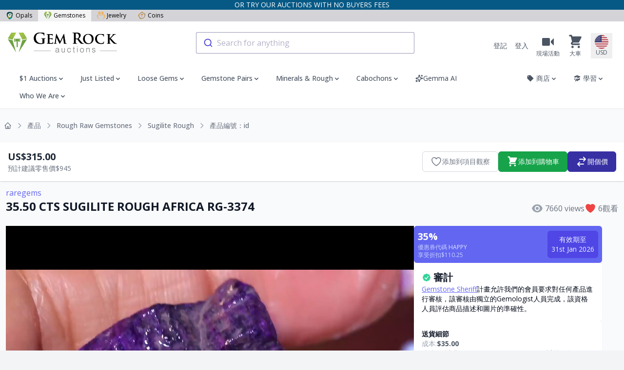

--- FILE ---
content_type: text/html; charset=utf-8
request_url: https://www.gemrockauctions.com/tw/products/3550-cts-sugilite-rough-africa-rg-3374-902061
body_size: 79419
content:
<!DOCTYPE html>
<html lang="tw">
<head>
    <meta charset="utf-8">
    <meta name="viewport" content="width=device-width, initial-scale=1">
    <meta name="csrf-token" content="7XNLgzZiA8tqQXxcXckRhMKdtO41DTMNOMQt34V7">
    <meta name="asset-url" content="https://liveplatforms-production.b-cdn.net/builds/26.4.5">

        <meta name="description" content="Sugilite Rough 31 x 20 x 8毫米 35.5 cts 拍賣 #902061 Gem Rock Auctions" />
    <meta property="og:url" content="https://www.gemrockauctions.com/tw/products/3550-cts-sugilite-rough-africa-rg-3374-902061" />
<meta property="og:site_name" content="Gem Rock Auctions" />
<meta property="og:title" content="35.50 CTS  SUGILITE ROUGH AFRICA   RG-3374" />
<meta property="og:description" content="Sugilite Rough 31 x 20 x 8毫米 35.5 cts 拍賣 #902061 Gem Rock Auctions" />
<meta property="og:type" content="product" />
<meta property="og:availability" content="instock" />
<meta property="og:price:amount" content="315.00" />
<meta property="og:price:currency" content="USD" />
<meta property="og:image" content="https://liveplatforms-production.b-cdn.net/tenants/gr/uploads/images/900000-904999/902061/5c91a5d132bde.jpg" />
<meta property="og:image:width" content="800" />
<meta property="og:image:height" content="534" />


    <!--[if BLOCK]><![endif]--><!--[if ENDBLOCK]><![endif]-->

    

                
    <title>35.50 CTS  SUGILITE ROUGH AFRICA   RG-3374</title>

    <link rel="dns-prefetch" href="//fonts.gstatic.com">
    <link rel="preconnect" href="https://fonts.googleapis.com">
    <link rel="preconnect" href="https://fonts.gstatic.com" crossorigin>
    <link href="https://fonts.googleapis.com/css2?family=Open+Sans:wght@300;400;500;600;700;800&display=swap"
          rel="stylesheet">

            <link rel="manifest" href="/manifest.json" />

<!-- iOS -->
<meta name="apple-mobile-web-app-capable" content="yes">
<meta name="apple-mobile-web-app-title" content="Gem Rock Auctions">
<meta name="apple-mobile-web-app-status-bar-style" content="black">

<link rel="icon" sizes="16x16" href="https://liveplatforms-production.b-cdn.net/tenants/gr/theme/images/icons/16x16.png?v=26.4.5">
<link rel="icon" sizes="32x32" href="https://liveplatforms-production.b-cdn.net/tenants/gr/theme/images/icons/32x32.png?v=26.4.5">

    <link
        rel="apple-touch-icon"
        sizes="16x16"
        href="https://liveplatforms-production.b-cdn.net/tenants/gr/theme/images/icons/16x16-maskable.png?v=26.4.5"
    >
    <link
        rel="apple-touch-icon"
        sizes="32x32"
        href="https://liveplatforms-production.b-cdn.net/tenants/gr/theme/images/icons/32x32-maskable.png?v=26.4.5"
    >
    <link
        rel="apple-touch-icon"
        sizes="36x36"
        href="https://liveplatforms-production.b-cdn.net/tenants/gr/theme/images/icons/36x36-maskable.png?v=26.4.5"
    >
    <link
        rel="apple-touch-icon"
        sizes="48x48"
        href="https://liveplatforms-production.b-cdn.net/tenants/gr/theme/images/icons/48x48-maskable.png?v=26.4.5"
    >
    <link
        rel="apple-touch-icon"
        sizes="64x64"
        href="https://liveplatforms-production.b-cdn.net/tenants/gr/theme/images/icons/64x64-maskable.png?v=26.4.5"
    >
    <link
        rel="apple-touch-icon"
        sizes="72x72"
        href="https://liveplatforms-production.b-cdn.net/tenants/gr/theme/images/icons/72x72-maskable.png?v=26.4.5"
    >
    <link
        rel="apple-touch-icon"
        sizes="96x96"
        href="https://liveplatforms-production.b-cdn.net/tenants/gr/theme/images/icons/96x96-maskable.png?v=26.4.5"
    >
    <link
        rel="apple-touch-icon"
        sizes="128x128"
        href="https://liveplatforms-production.b-cdn.net/tenants/gr/theme/images/icons/128x128-maskable.png?v=26.4.5"
    >
    <link
        rel="apple-touch-icon"
        sizes="144x144"
        href="https://liveplatforms-production.b-cdn.net/tenants/gr/theme/images/icons/144x144-maskable.png?v=26.4.5"
    >
    <link
        rel="apple-touch-icon"
        sizes="180x180"
        href="https://liveplatforms-production.b-cdn.net/tenants/gr/theme/images/icons/180x180-maskable.png?v=26.4.5"
    >
    <link
        rel="apple-touch-icon"
        sizes="256x256"
        href="https://liveplatforms-production.b-cdn.net/tenants/gr/theme/images/icons/256x256-maskable.png?v=26.4.5"
    >
    <link
        rel="apple-touch-icon"
        sizes="1024x1024"
        href="https://liveplatforms-production.b-cdn.net/tenants/gr/theme/images/icons/1024x1024-maskable.png?v=26.4.5"
    >

    <link
        rel="apple-touch-startup-image"
        media="(device-width: 375px) and (device-height: 667px) and (-webkit-device-pixel-ratio: 2)"
        href="https://liveplatforms-production.b-cdn.net/tenants/gr/theme/images/splash/750x1334-2.png?v=26.4.5"
    >
    <link
        rel="apple-touch-startup-image"
        media="(device-width: 414px) and (device-height: 736px) and (-webkit-device-pixel-ratio: 3)"
        href="https://liveplatforms-production.b-cdn.net/tenants/gr/theme/images/splash/1080x1920-3.png?v=26.4.5"
    >
    <link
        rel="apple-touch-startup-image"
        media="(device-width: 375px) and (device-height: 812px) and (-webkit-device-pixel-ratio: 3)"
        href="https://liveplatforms-production.b-cdn.net/tenants/gr/theme/images/splash/1125x2436-3.png?v=26.4.5"
    >
    <link
        rel="apple-touch-startup-image"
        media="(device-width: 414px) and (device-height: 896px) and (-webkit-device-pixel-ratio: 3)"
        href="https://liveplatforms-production.b-cdn.net/tenants/gr/theme/images/splash/1242x2688-3.png?v=26.4.5"
    >
    <link
        rel="apple-touch-startup-image"
        media="(device-width: 414px) and (device-height: 896px) and (-webkit-device-pixel-ratio: 2)"
        href="https://liveplatforms-production.b-cdn.net/tenants/gr/theme/images/splash/828x1792-2.png?v=26.4.5"
    >
    <link
        rel="apple-touch-startup-image"
        media="(device-width: 360px) and (device-height: 780px) and (-webkit-device-pixel-ratio: 3)"
        href="https://liveplatforms-production.b-cdn.net/tenants/gr/theme/images/splash/1080x2340-3.png?v=26.4.5"
    >
    <link
        rel="apple-touch-startup-image"
        media="(device-width: 390px) and (device-height: 844px) and (-webkit-device-pixel-ratio: 3)"
        href="https://liveplatforms-production.b-cdn.net/tenants/gr/theme/images/splash/1170x2532-3.png?v=26.4.5"
    >
    <link
        rel="apple-touch-startup-image"
        media="(device-width: 428px) and (device-height: 926px) and (-webkit-device-pixel-ratio: 3)"
        href="https://liveplatforms-production.b-cdn.net/tenants/gr/theme/images/splash/1284x2778-3.png?v=26.4.5"
    >
    <link
        rel="apple-touch-startup-image"
        media="(device-width: 393px) and (device-height: 852px) and (-webkit-device-pixel-ratio: 3)"
        href="https://liveplatforms-production.b-cdn.net/tenants/gr/theme/images/splash/1179x2556-3.png?v=26.4.5"
    >
    <link
        rel="apple-touch-startup-image"
        media="(device-width: 430px) and (device-height: 932px) and (-webkit-device-pixel-ratio: 3)"
        href="https://liveplatforms-production.b-cdn.net/tenants/gr/theme/images/splash/1290x2796-3.png?v=26.4.5"
    >
    <link
        rel="apple-touch-startup-image"
        media="(device-width: 402px) and (device-height: 874px) and (-webkit-device-pixel-ratio: 3)"
        href="https://liveplatforms-production.b-cdn.net/tenants/gr/theme/images/splash/1206x2622-3.png?v=26.4.5"
    >
    <link
        rel="apple-touch-startup-image"
        media="(device-width: 440px) and (device-height: 956px) and (-webkit-device-pixel-ratio: 3)"
        href="https://liveplatforms-production.b-cdn.net/tenants/gr/theme/images/splash/1320x2868-3.png?v=26.4.5"
    >
    <link
        rel="apple-touch-startup-image"
        media="(device-width: 1024px) and (device-height: 1366px) and (-webkit-device-pixel-ratio: 2)"
        href="https://liveplatforms-production.b-cdn.net/tenants/gr/theme/images/splash/2048x2732-2.png?v=26.4.5"
    >
    <link
        rel="apple-touch-startup-image"
        media="(device-width: 834px) and (device-height: 1194px) and (-webkit-device-pixel-ratio: 2)"
        href="https://liveplatforms-production.b-cdn.net/tenants/gr/theme/images/splash/1668x2388-2.png?v=26.4.5"
    >
    <link
        rel="apple-touch-startup-image"
        media="(device-width: 834px) and (device-height: 1112px) and (-webkit-device-pixel-ratio: 2)"
        href="https://liveplatforms-production.b-cdn.net/tenants/gr/theme/images/splash/1668x2224-2.png?v=26.4.5"
    >
    <link
        rel="apple-touch-startup-image"
        media="(device-width: 768px) and (device-height: 1024px) and (-webkit-device-pixel-ratio: 2)"
        href="https://liveplatforms-production.b-cdn.net/tenants/gr/theme/images/splash/1536x2048-2.png?v=26.4.5"
    >

<!-- Android + Chrome -->
<meta name="application-name" content="Gem Rock Auctions">
<meta name="mobile-web-app-capable" content="yes">
<meta name="theme-color" content="#000000">

<!-- Windows -->
<meta name="msapplication-TileImage" content="/icon-144x144.png">
<meta name="msapplication-TileColor" content="#000000">
    
    <link rel="canonical" href="https://www.gemrockauctions.com/tw/products/3550-cts-sugilite-rough-africa-rg-3374-902061">
<link rel="alternate" hreflang="x-default" href="https://www.gemrockauctions.com/products/3550-cts-sugilite-rough-africa-rg-3374-902061">

            <link rel="alternate" hreflang="de" href="https://www.gemrockauctions.com/de/products/3550-cts-sugilite-rough-africa-rg-3374-902061">
                    <link rel="alternate" hreflang="es" href="https://www.gemrockauctions.com/es/products/3550-cts-sugilite-rough-africa-rg-3374-902061">
                <link rel="alternate" hreflang="fr" href="https://www.gemrockauctions.com/fr/products/3550-cts-sugilite-rough-africa-rg-3374-902061">
                <link rel="alternate" hreflang="hr" href="https://www.gemrockauctions.com/hr/products/3550-cts-sugilite-rough-africa-rg-3374-902061">
                <link rel="alternate" hreflang="it" href="https://www.gemrockauctions.com/it/products/3550-cts-sugilite-rough-africa-rg-3374-902061">
                <link rel="alternate" hreflang="ja" href="https://www.gemrockauctions.com/ja/products/3550-cts-sugilite-rough-africa-rg-3374-902061">
                <link rel="alternate" hreflang="nl" href="https://www.gemrockauctions.com/nl/products/3550-cts-sugilite-rough-africa-rg-3374-902061">
                <link rel="alternate" hreflang="zh" href="https://www.gemrockauctions.com/zh/products/3550-cts-sugilite-rough-africa-rg-3374-902061">
                <link rel="alternate" hreflang="tw" href="https://www.gemrockauctions.com/tw/products/3550-cts-sugilite-rough-africa-rg-3374-902061">
    
    <script>
        window.userId = null;
        window.locale = "tw"
        window.currencyCode = "USD"
    </script>
    <!-- Livewire Styles --><style >[wire\:loading][wire\:loading], [wire\:loading\.delay][wire\:loading\.delay], [wire\:loading\.inline-block][wire\:loading\.inline-block], [wire\:loading\.inline][wire\:loading\.inline], [wire\:loading\.block][wire\:loading\.block], [wire\:loading\.flex][wire\:loading\.flex], [wire\:loading\.table][wire\:loading\.table], [wire\:loading\.grid][wire\:loading\.grid], [wire\:loading\.inline-flex][wire\:loading\.inline-flex] {display: none;}[wire\:loading\.delay\.none][wire\:loading\.delay\.none], [wire\:loading\.delay\.shortest][wire\:loading\.delay\.shortest], [wire\:loading\.delay\.shorter][wire\:loading\.delay\.shorter], [wire\:loading\.delay\.short][wire\:loading\.delay\.short], [wire\:loading\.delay\.default][wire\:loading\.delay\.default], [wire\:loading\.delay\.long][wire\:loading\.delay\.long], [wire\:loading\.delay\.longer][wire\:loading\.delay\.longer], [wire\:loading\.delay\.longest][wire\:loading\.delay\.longest] {display: none;}[wire\:offline][wire\:offline] {display: none;}[wire\:dirty]:not(textarea):not(input):not(select) {display: none;}:root {--livewire-progress-bar-color: #2299dd;}[x-cloak] {display: none !important;}[wire\:cloak] {display: none !important;}</style>

    <link rel="preload" as="style" href="https://liveplatforms-production.b-cdn.net/builds/26.4.5/assets/next/app-D2l2rXg0.css" /><link rel="stylesheet" href="https://liveplatforms-production.b-cdn.net/builds/26.4.5/assets/next/app-D2l2rXg0.css" data-navigate-track="reload" />
    
    <script type="text/javascript">const Ziggy={"url":"https:\/\/www.gemrockauctions.com","port":null,"defaults":{},"routes":{"en.login":{"uri":"login","methods":["GET","HEAD"]},"en.login.store":{"uri":"login","methods":["POST"]},"en.logout":{"uri":"logout","methods":["POST"]},"en.password.request":{"uri":"forgot-password","methods":["GET","HEAD"]},"en.password.reset":{"uri":"reset-password\/{token}","methods":["GET","HEAD"],"parameters":["token"]},"en.password.email":{"uri":"forgot-password","methods":["POST"]},"en.password.update":{"uri":"reset-password","methods":["POST"]},"en.register":{"uri":"register","methods":["GET","HEAD"]},"en.register.store":{"uri":"register","methods":["POST"]},"en.two-factor.login":{"uri":"two-factor-challenge","methods":["GET","HEAD"]},"two-factor.enable":{"uri":"user\/two-factor-authentication","methods":["POST"]},"two-factor.confirm":{"uri":"user\/confirmed-two-factor-authentication","methods":["POST"]},"two-factor.disable":{"uri":"user\/two-factor-authentication","methods":["DELETE"]},"landlord.index":{"uri":"\/","methods":["GET","HEAD"],"domain":"liveplatforms.com"},"landlord.launch":{"uri":"launch","methods":["GET","HEAD"],"domain":"liveplatforms.com"},"landlord.contact":{"uri":"contact","methods":["GET","HEAD"],"domain":"liveplatforms.com"},"landlord.contact.submit":{"uri":"contact","methods":["POST"],"domain":"liveplatforms.com"},"auth.username":{"uri":"auth\/check-username","methods":["GET","HEAD"]},"auth.facebook.callback":{"uri":"auth\/facebook\/callback","methods":["GET","HEAD"]},"auth.signed-storage-url":{"uri":"auth\/signed-storage-url","methods":["POST"]},"auth.stripe.store.callback":{"uri":"auth\/stripe\/store\/callback","methods":["GET","HEAD"]},"de.auth.token":{"uri":"de\/auth\/token\/{userToken}","methods":["GET","HEAD"],"parameters":["userToken"],"bindings":{"userToken":"id"}},"de.auth.facebook.redirect":{"uri":"de\/auth\/facebook\/redirect","methods":["GET","HEAD"]},"de.register":{"uri":"de\/register","methods":["GET","HEAD"]},"de.register.store":{"uri":"de\/register","methods":["POST"]},"de.login":{"uri":"de\/login","methods":["GET","HEAD"]},"de.login.store":{"uri":"de\/login","methods":["POST"]},"de.password.email":{"uri":"de\/forgot-password","methods":["POST"]},"de.password.reset":{"uri":"de\/reset-password\/{token}","methods":["GET","HEAD"],"parameters":["token"]},"de.password.update":{"uri":"de\/reset-password","methods":["POST"]},"de.two-factor.login":{"uri":"de\/two-factor-challenge","methods":["GET","HEAD"]},"de.password.request":{"uri":"de\/forgot-password","methods":["GET","HEAD"]},"de.password.confirm":{"uri":"de\/confirm-password","methods":["GET","HEAD"]},"de.logout":{"uri":"de\/logout","methods":["POST"]},"de.auth.tenants.switch":{"uri":"de\/switch-tenants\/{tenant}","methods":["GET","HEAD"],"parameters":["tenant"],"bindings":{"tenant":"id"}},"de.auth.verify-email":{"uri":"de\/verify-email\/{token}","methods":["GET","HEAD"],"parameters":["token"]},"de.sso-pass-through.store":{"uri":"de\/sso-pass-through","methods":["POST"]},"es.auth.token":{"uri":"es\/auth\/token\/{userToken}","methods":["GET","HEAD"],"parameters":["userToken"],"bindings":{"userToken":"id"}},"es.auth.facebook.redirect":{"uri":"es\/auth\/facebook\/redirect","methods":["GET","HEAD"]},"es.register":{"uri":"es\/register","methods":["GET","HEAD"]},"es.register.store":{"uri":"es\/register","methods":["POST"]},"es.login":{"uri":"es\/login","methods":["GET","HEAD"]},"es.login.store":{"uri":"es\/login","methods":["POST"]},"es.password.email":{"uri":"es\/forgot-password","methods":["POST"]},"es.password.reset":{"uri":"es\/reset-password\/{token}","methods":["GET","HEAD"],"parameters":["token"]},"es.password.update":{"uri":"es\/reset-password","methods":["POST"]},"es.two-factor.login":{"uri":"es\/two-factor-challenge","methods":["GET","HEAD"]},"es.password.request":{"uri":"es\/forgot-password","methods":["GET","HEAD"]},"es.password.confirm":{"uri":"es\/confirm-password","methods":["GET","HEAD"]},"es.logout":{"uri":"es\/logout","methods":["POST"]},"es.auth.tenants.switch":{"uri":"es\/switch-tenants\/{tenant}","methods":["GET","HEAD"],"parameters":["tenant"],"bindings":{"tenant":"id"}},"es.auth.verify-email":{"uri":"es\/verify-email\/{token}","methods":["GET","HEAD"],"parameters":["token"]},"es.sso-pass-through.store":{"uri":"es\/sso-pass-through","methods":["POST"]},"fr.auth.token":{"uri":"fr\/auth\/token\/{userToken}","methods":["GET","HEAD"],"parameters":["userToken"],"bindings":{"userToken":"id"}},"fr.auth.facebook.redirect":{"uri":"fr\/auth\/facebook\/redirect","methods":["GET","HEAD"]},"fr.register":{"uri":"fr\/register","methods":["GET","HEAD"]},"fr.register.store":{"uri":"fr\/register","methods":["POST"]},"fr.login":{"uri":"fr\/login","methods":["GET","HEAD"]},"fr.login.store":{"uri":"fr\/login","methods":["POST"]},"fr.password.email":{"uri":"fr\/forgot-password","methods":["POST"]},"fr.password.reset":{"uri":"fr\/reset-password\/{token}","methods":["GET","HEAD"],"parameters":["token"]},"fr.password.update":{"uri":"fr\/reset-password","methods":["POST"]},"fr.two-factor.login":{"uri":"fr\/two-factor-challenge","methods":["GET","HEAD"]},"fr.password.request":{"uri":"fr\/forgot-password","methods":["GET","HEAD"]},"fr.password.confirm":{"uri":"fr\/confirm-password","methods":["GET","HEAD"]},"fr.logout":{"uri":"fr\/logout","methods":["POST"]},"fr.auth.tenants.switch":{"uri":"fr\/switch-tenants\/{tenant}","methods":["GET","HEAD"],"parameters":["tenant"],"bindings":{"tenant":"id"}},"fr.auth.verify-email":{"uri":"fr\/verify-email\/{token}","methods":["GET","HEAD"],"parameters":["token"]},"fr.sso-pass-through.store":{"uri":"fr\/sso-pass-through","methods":["POST"]},"hr.auth.token":{"uri":"hr\/auth\/token\/{userToken}","methods":["GET","HEAD"],"parameters":["userToken"],"bindings":{"userToken":"id"}},"hr.auth.facebook.redirect":{"uri":"hr\/auth\/facebook\/redirect","methods":["GET","HEAD"]},"hr.register":{"uri":"hr\/register","methods":["GET","HEAD"]},"hr.register.store":{"uri":"hr\/register","methods":["POST"]},"hr.login":{"uri":"hr\/login","methods":["GET","HEAD"]},"hr.login.store":{"uri":"hr\/login","methods":["POST"]},"hr.password.email":{"uri":"hr\/forgot-password","methods":["POST"]},"hr.password.reset":{"uri":"hr\/reset-password\/{token}","methods":["GET","HEAD"],"parameters":["token"]},"hr.password.update":{"uri":"hr\/reset-password","methods":["POST"]},"hr.two-factor.login":{"uri":"hr\/two-factor-challenge","methods":["GET","HEAD"]},"hr.password.request":{"uri":"hr\/forgot-password","methods":["GET","HEAD"]},"hr.password.confirm":{"uri":"hr\/confirm-password","methods":["GET","HEAD"]},"hr.logout":{"uri":"hr\/logout","methods":["POST"]},"hr.auth.tenants.switch":{"uri":"hr\/switch-tenants\/{tenant}","methods":["GET","HEAD"],"parameters":["tenant"],"bindings":{"tenant":"id"}},"hr.auth.verify-email":{"uri":"hr\/verify-email\/{token}","methods":["GET","HEAD"],"parameters":["token"]},"hr.sso-pass-through.store":{"uri":"hr\/sso-pass-through","methods":["POST"]},"it.auth.token":{"uri":"it\/auth\/token\/{userToken}","methods":["GET","HEAD"],"parameters":["userToken"],"bindings":{"userToken":"id"}},"it.auth.facebook.redirect":{"uri":"it\/auth\/facebook\/redirect","methods":["GET","HEAD"]},"it.register":{"uri":"it\/register","methods":["GET","HEAD"]},"it.register.store":{"uri":"it\/register","methods":["POST"]},"it.login":{"uri":"it\/login","methods":["GET","HEAD"]},"it.login.store":{"uri":"it\/login","methods":["POST"]},"it.password.email":{"uri":"it\/forgot-password","methods":["POST"]},"it.password.reset":{"uri":"it\/reset-password\/{token}","methods":["GET","HEAD"],"parameters":["token"]},"it.password.update":{"uri":"it\/reset-password","methods":["POST"]},"it.two-factor.login":{"uri":"it\/two-factor-challenge","methods":["GET","HEAD"]},"it.password.request":{"uri":"it\/forgot-password","methods":["GET","HEAD"]},"it.password.confirm":{"uri":"it\/confirm-password","methods":["GET","HEAD"]},"it.logout":{"uri":"it\/logout","methods":["POST"]},"it.auth.tenants.switch":{"uri":"it\/switch-tenants\/{tenant}","methods":["GET","HEAD"],"parameters":["tenant"],"bindings":{"tenant":"id"}},"it.auth.verify-email":{"uri":"it\/verify-email\/{token}","methods":["GET","HEAD"],"parameters":["token"]},"it.sso-pass-through.store":{"uri":"it\/sso-pass-through","methods":["POST"]},"ja.auth.token":{"uri":"ja\/auth\/token\/{userToken}","methods":["GET","HEAD"],"parameters":["userToken"],"bindings":{"userToken":"id"}},"ja.auth.facebook.redirect":{"uri":"ja\/auth\/facebook\/redirect","methods":["GET","HEAD"]},"ja.register":{"uri":"ja\/register","methods":["GET","HEAD"]},"ja.register.store":{"uri":"ja\/register","methods":["POST"]},"ja.login":{"uri":"ja\/login","methods":["GET","HEAD"]},"ja.login.store":{"uri":"ja\/login","methods":["POST"]},"ja.password.email":{"uri":"ja\/forgot-password","methods":["POST"]},"ja.password.reset":{"uri":"ja\/reset-password\/{token}","methods":["GET","HEAD"],"parameters":["token"]},"ja.password.update":{"uri":"ja\/reset-password","methods":["POST"]},"ja.two-factor.login":{"uri":"ja\/two-factor-challenge","methods":["GET","HEAD"]},"ja.password.request":{"uri":"ja\/forgot-password","methods":["GET","HEAD"]},"ja.password.confirm":{"uri":"ja\/confirm-password","methods":["GET","HEAD"]},"ja.logout":{"uri":"ja\/logout","methods":["POST"]},"ja.auth.tenants.switch":{"uri":"ja\/switch-tenants\/{tenant}","methods":["GET","HEAD"],"parameters":["tenant"],"bindings":{"tenant":"id"}},"ja.auth.verify-email":{"uri":"ja\/verify-email\/{token}","methods":["GET","HEAD"],"parameters":["token"]},"ja.sso-pass-through.store":{"uri":"ja\/sso-pass-through","methods":["POST"]},"nl.auth.token":{"uri":"nl\/auth\/token\/{userToken}","methods":["GET","HEAD"],"parameters":["userToken"],"bindings":{"userToken":"id"}},"nl.auth.facebook.redirect":{"uri":"nl\/auth\/facebook\/redirect","methods":["GET","HEAD"]},"nl.register":{"uri":"nl\/register","methods":["GET","HEAD"]},"nl.register.store":{"uri":"nl\/register","methods":["POST"]},"nl.login":{"uri":"nl\/login","methods":["GET","HEAD"]},"nl.login.store":{"uri":"nl\/login","methods":["POST"]},"nl.password.email":{"uri":"nl\/forgot-password","methods":["POST"]},"nl.password.reset":{"uri":"nl\/reset-password\/{token}","methods":["GET","HEAD"],"parameters":["token"]},"nl.password.update":{"uri":"nl\/reset-password","methods":["POST"]},"nl.two-factor.login":{"uri":"nl\/two-factor-challenge","methods":["GET","HEAD"]},"nl.password.request":{"uri":"nl\/forgot-password","methods":["GET","HEAD"]},"nl.password.confirm":{"uri":"nl\/confirm-password","methods":["GET","HEAD"]},"nl.logout":{"uri":"nl\/logout","methods":["POST"]},"nl.auth.tenants.switch":{"uri":"nl\/switch-tenants\/{tenant}","methods":["GET","HEAD"],"parameters":["tenant"],"bindings":{"tenant":"id"}},"nl.auth.verify-email":{"uri":"nl\/verify-email\/{token}","methods":["GET","HEAD"],"parameters":["token"]},"nl.sso-pass-through.store":{"uri":"nl\/sso-pass-through","methods":["POST"]},"zh.auth.token":{"uri":"zh\/auth\/token\/{userToken}","methods":["GET","HEAD"],"parameters":["userToken"],"bindings":{"userToken":"id"}},"zh.auth.facebook.redirect":{"uri":"zh\/auth\/facebook\/redirect","methods":["GET","HEAD"]},"zh.register":{"uri":"zh\/register","methods":["GET","HEAD"]},"zh.register.store":{"uri":"zh\/register","methods":["POST"]},"zh.login":{"uri":"zh\/login","methods":["GET","HEAD"]},"zh.login.store":{"uri":"zh\/login","methods":["POST"]},"zh.password.email":{"uri":"zh\/forgot-password","methods":["POST"]},"zh.password.reset":{"uri":"zh\/reset-password\/{token}","methods":["GET","HEAD"],"parameters":["token"]},"zh.password.update":{"uri":"zh\/reset-password","methods":["POST"]},"zh.two-factor.login":{"uri":"zh\/two-factor-challenge","methods":["GET","HEAD"]},"zh.password.request":{"uri":"zh\/forgot-password","methods":["GET","HEAD"]},"zh.password.confirm":{"uri":"zh\/confirm-password","methods":["GET","HEAD"]},"zh.logout":{"uri":"zh\/logout","methods":["POST"]},"zh.auth.tenants.switch":{"uri":"zh\/switch-tenants\/{tenant}","methods":["GET","HEAD"],"parameters":["tenant"],"bindings":{"tenant":"id"}},"zh.auth.verify-email":{"uri":"zh\/verify-email\/{token}","methods":["GET","HEAD"],"parameters":["token"]},"zh.sso-pass-through.store":{"uri":"zh\/sso-pass-through","methods":["POST"]},"tw.auth.token":{"uri":"tw\/auth\/token\/{userToken}","methods":["GET","HEAD"],"parameters":["userToken"],"bindings":{"userToken":"id"}},"tw.auth.facebook.redirect":{"uri":"tw\/auth\/facebook\/redirect","methods":["GET","HEAD"]},"tw.register":{"uri":"tw\/register","methods":["GET","HEAD"]},"tw.register.store":{"uri":"tw\/register","methods":["POST"]},"tw.login":{"uri":"tw\/login","methods":["GET","HEAD"]},"tw.login.store":{"uri":"tw\/login","methods":["POST"]},"tw.password.email":{"uri":"tw\/forgot-password","methods":["POST"]},"tw.password.reset":{"uri":"tw\/reset-password\/{token}","methods":["GET","HEAD"],"parameters":["token"]},"tw.password.update":{"uri":"tw\/reset-password","methods":["POST"]},"tw.two-factor.login":{"uri":"tw\/two-factor-challenge","methods":["GET","HEAD"]},"tw.password.request":{"uri":"tw\/forgot-password","methods":["GET","HEAD"]},"tw.password.confirm":{"uri":"tw\/confirm-password","methods":["GET","HEAD"]},"tw.logout":{"uri":"tw\/logout","methods":["POST"]},"tw.auth.tenants.switch":{"uri":"tw\/switch-tenants\/{tenant}","methods":["GET","HEAD"],"parameters":["tenant"],"bindings":{"tenant":"id"}},"tw.auth.verify-email":{"uri":"tw\/verify-email\/{token}","methods":["GET","HEAD"],"parameters":["token"]},"tw.sso-pass-through.store":{"uri":"tw\/sso-pass-through","methods":["POST"]},"en.auth.token":{"uri":"auth\/token\/{userToken}","methods":["GET","HEAD"],"parameters":["userToken"],"bindings":{"userToken":"id"}},"en.auth.facebook.redirect":{"uri":"auth\/facebook\/redirect","methods":["GET","HEAD"]},"en.password.confirm":{"uri":"confirm-password","methods":["GET","HEAD"]},"en.auth.tenants.switch":{"uri":"switch-tenants\/{tenant}","methods":["GET","HEAD"],"parameters":["tenant"],"bindings":{"tenant":"id"}},"en.auth.verify-email":{"uri":"verify-email\/{token}","methods":["GET","HEAD"],"parameters":["token"]},"en.sso-pass-through.store":{"uri":"sso-pass-through","methods":["POST"]},"online":{"uri":"online","methods":["GET","HEAD"]},"de.index":{"uri":"de","methods":["GET","HEAD"]},"de.events.index":{"uri":"de\/events","methods":["GET","HEAD"]},"de.events.show":{"uri":"de\/events\/{liveEventSlug}","methods":["GET","HEAD"],"wheres":{"liveEventSlug":".*"},"parameters":["liveEventSlug"]},"de.auctions.index":{"uri":"de\/auctions","methods":["GET","HEAD"]},"de.auctions.cart.toggle":{"uri":"de\/auctions\/{auction}\/cart\/toggle","methods":["POST"],"parameters":["auction"],"bindings":{"auction":"id"}},"de.cart.show":{"uri":"de\/cart","methods":["GET","HEAD"]},"de.cart.handover.show":{"uri":"de\/cart\/handover\/{store}","methods":["GET","HEAD"],"parameters":["store"],"bindings":{"store":"slug"}},"de.cart.handover.store":{"uri":"de\/cart\/handover\/{store}","methods":["POST"],"parameters":["store"],"bindings":{"store":"slug"}},"de.checkouts.guest":{"uri":"de\/checkouts\/guest","methods":["GET","HEAD"]},"de.checkouts.store":{"uri":"de\/checkouts","methods":["POST"]},"de.checkouts.show":{"uri":"de\/checkouts\/{checkout}","methods":["GET","HEAD"],"parameters":["checkout"]},"de.checkouts.invoice.show":{"uri":"de\/checkouts\/invoice\/{invoice}","methods":["GET","HEAD"],"parameters":["invoice"]},"de.checkouts.invoice.download":{"uri":"de\/checkouts\/invoice\/{invoice}\/download","methods":["GET","HEAD"],"parameters":["invoice"],"bindings":{"invoice":"id"}},"de.locale-settings.update":{"uri":"de\/locale-settings","methods":["POST"]},"de.auctions.show":{"uri":"de\/products\/{auctionUrlTitle}","methods":["GET","HEAD"],"parameters":["auctionUrlTitle"]},"de.auctions.ends":{"uri":"de\/products\/{auction}\/ends","methods":["GET","HEAD"],"parameters":["auction"],"bindings":{"auction":"id"}},"de.categories.show":{"uri":"de\/auctions\/{category}","methods":["GET","HEAD"],"wheres":{"category":".*[^-0-9+]$"},"parameters":["category"],"bindings":{"category":"slug"}},"de.search":{"uri":"de\/search","methods":["GET","HEAD"]},"de.stores.index":{"uri":"de\/stores","methods":["GET","HEAD"]},"de.stores.feedback.index":{"uri":"de\/stores\/{store}\/feedback","methods":["GET","HEAD"],"parameters":["store"],"bindings":{"store":"slug"}},"de.stores.show":{"uri":"de\/stores\/{store}\/{category?}","methods":["GET","HEAD"],"wheres":{"category":".*[^-0-9+]$"},"parameters":["store","category"],"bindings":{"store":"slug","category":"slug"}},"de.pages.show":{"uri":"de\/pages\/{page}","methods":["GET","HEAD"],"parameters":["page"],"bindings":{"page":"slug"}},"de.sitemap":{"uri":"de\/sitemap","methods":["GET","HEAD"]},"de.auctions.watch":{"uri":"de\/auctions\/{auction}\/watch","methods":["POST"],"parameters":["auction"],"bindings":{"auction":"id"}},"de.stores.favourite":{"uri":"de\/stores\/{store}\/favourite","methods":["POST"],"parameters":["store"],"bindings":{"store":"id"}},"de.profile.show":{"uri":"de\/profile\/{user}","methods":["GET","HEAD"],"parameters":["user"],"bindings":{"user":"url_nick"}},"de.learn.index":{"uri":"de\/learn","methods":["GET","HEAD"]},"de.learn.category":{"uri":"de\/learn\/{content_category}","methods":["GET","HEAD"],"parameters":["content_category"],"bindings":{"content_category":"url_name"}},"de.learn.article":{"uri":"de\/learn\/{content_category}\/{content}","methods":["GET","HEAD"],"parameters":["content_category","content"],"bindings":{"content_category":"url_name","content":"url_name"}},"de.help.index":{"uri":"de\/help","methods":["GET","HEAD"]},"de.help.category":{"uri":"de\/help\/{helpCategory}","methods":["GET","HEAD"],"parameters":["helpCategory"],"bindings":{"helpCategory":"url_name"}},"de.help.article":{"uri":"de\/help\/{helpCategory}\/{help}","methods":["GET","HEAD"],"parameters":["helpCategory","help"],"bindings":{"helpCategory":"url_name","help":"url_name"}},"es.index":{"uri":"es","methods":["GET","HEAD"]},"es.events.index":{"uri":"es\/events","methods":["GET","HEAD"]},"es.events.show":{"uri":"es\/events\/{liveEventSlug}","methods":["GET","HEAD"],"wheres":{"liveEventSlug":".*"},"parameters":["liveEventSlug"]},"es.auctions.index":{"uri":"es\/auctions","methods":["GET","HEAD"]},"es.auctions.cart.toggle":{"uri":"es\/auctions\/{auction}\/cart\/toggle","methods":["POST"],"parameters":["auction"],"bindings":{"auction":"id"}},"es.cart.show":{"uri":"es\/cart","methods":["GET","HEAD"]},"es.cart.handover.show":{"uri":"es\/cart\/handover\/{store}","methods":["GET","HEAD"],"parameters":["store"],"bindings":{"store":"slug"}},"es.cart.handover.store":{"uri":"es\/cart\/handover\/{store}","methods":["POST"],"parameters":["store"],"bindings":{"store":"slug"}},"es.checkouts.guest":{"uri":"es\/checkouts\/guest","methods":["GET","HEAD"]},"es.checkouts.store":{"uri":"es\/checkouts","methods":["POST"]},"es.checkouts.show":{"uri":"es\/checkouts\/{checkout}","methods":["GET","HEAD"],"parameters":["checkout"]},"es.checkouts.invoice.show":{"uri":"es\/checkouts\/invoice\/{invoice}","methods":["GET","HEAD"],"parameters":["invoice"]},"es.checkouts.invoice.download":{"uri":"es\/checkouts\/invoice\/{invoice}\/download","methods":["GET","HEAD"],"parameters":["invoice"],"bindings":{"invoice":"id"}},"es.locale-settings.update":{"uri":"es\/locale-settings","methods":["POST"]},"es.auctions.show":{"uri":"es\/products\/{auctionUrlTitle}","methods":["GET","HEAD"],"parameters":["auctionUrlTitle"]},"es.auctions.ends":{"uri":"es\/products\/{auction}\/ends","methods":["GET","HEAD"],"parameters":["auction"],"bindings":{"auction":"id"}},"es.categories.show":{"uri":"es\/auctions\/{category}","methods":["GET","HEAD"],"wheres":{"category":".*[^-0-9+]$"},"parameters":["category"],"bindings":{"category":"slug"}},"es.search":{"uri":"es\/search","methods":["GET","HEAD"]},"es.stores.index":{"uri":"es\/stores","methods":["GET","HEAD"]},"es.stores.feedback.index":{"uri":"es\/stores\/{store}\/feedback","methods":["GET","HEAD"],"parameters":["store"],"bindings":{"store":"slug"}},"es.stores.show":{"uri":"es\/stores\/{store}\/{category?}","methods":["GET","HEAD"],"wheres":{"category":".*[^-0-9+]$"},"parameters":["store","category"],"bindings":{"store":"slug","category":"slug"}},"es.pages.show":{"uri":"es\/pages\/{page}","methods":["GET","HEAD"],"parameters":["page"],"bindings":{"page":"slug"}},"es.sitemap":{"uri":"es\/sitemap","methods":["GET","HEAD"]},"es.auctions.watch":{"uri":"es\/auctions\/{auction}\/watch","methods":["POST"],"parameters":["auction"],"bindings":{"auction":"id"}},"es.stores.favourite":{"uri":"es\/stores\/{store}\/favourite","methods":["POST"],"parameters":["store"],"bindings":{"store":"id"}},"es.profile.show":{"uri":"es\/profile\/{user}","methods":["GET","HEAD"],"parameters":["user"],"bindings":{"user":"url_nick"}},"es.learn.index":{"uri":"es\/learn","methods":["GET","HEAD"]},"es.learn.category":{"uri":"es\/learn\/{content_category}","methods":["GET","HEAD"],"parameters":["content_category"],"bindings":{"content_category":"url_name"}},"es.learn.article":{"uri":"es\/learn\/{content_category}\/{content}","methods":["GET","HEAD"],"parameters":["content_category","content"],"bindings":{"content_category":"url_name","content":"url_name"}},"es.help.index":{"uri":"es\/help","methods":["GET","HEAD"]},"es.help.category":{"uri":"es\/help\/{helpCategory}","methods":["GET","HEAD"],"parameters":["helpCategory"],"bindings":{"helpCategory":"url_name"}},"es.help.article":{"uri":"es\/help\/{helpCategory}\/{help}","methods":["GET","HEAD"],"parameters":["helpCategory","help"],"bindings":{"helpCategory":"url_name","help":"url_name"}},"fr.index":{"uri":"fr","methods":["GET","HEAD"]},"fr.events.index":{"uri":"fr\/events","methods":["GET","HEAD"]},"fr.events.show":{"uri":"fr\/events\/{liveEventSlug}","methods":["GET","HEAD"],"wheres":{"liveEventSlug":".*"},"parameters":["liveEventSlug"]},"fr.auctions.index":{"uri":"fr\/auctions","methods":["GET","HEAD"]},"fr.auctions.cart.toggle":{"uri":"fr\/auctions\/{auction}\/cart\/toggle","methods":["POST"],"parameters":["auction"],"bindings":{"auction":"id"}},"fr.cart.show":{"uri":"fr\/cart","methods":["GET","HEAD"]},"fr.cart.handover.show":{"uri":"fr\/cart\/handover\/{store}","methods":["GET","HEAD"],"parameters":["store"],"bindings":{"store":"slug"}},"fr.cart.handover.store":{"uri":"fr\/cart\/handover\/{store}","methods":["POST"],"parameters":["store"],"bindings":{"store":"slug"}},"fr.checkouts.guest":{"uri":"fr\/checkouts\/guest","methods":["GET","HEAD"]},"fr.checkouts.store":{"uri":"fr\/checkouts","methods":["POST"]},"fr.checkouts.show":{"uri":"fr\/checkouts\/{checkout}","methods":["GET","HEAD"],"parameters":["checkout"]},"fr.checkouts.invoice.show":{"uri":"fr\/checkouts\/invoice\/{invoice}","methods":["GET","HEAD"],"parameters":["invoice"]},"fr.checkouts.invoice.download":{"uri":"fr\/checkouts\/invoice\/{invoice}\/download","methods":["GET","HEAD"],"parameters":["invoice"],"bindings":{"invoice":"id"}},"fr.locale-settings.update":{"uri":"fr\/locale-settings","methods":["POST"]},"fr.auctions.show":{"uri":"fr\/products\/{auctionUrlTitle}","methods":["GET","HEAD"],"parameters":["auctionUrlTitle"]},"fr.auctions.ends":{"uri":"fr\/products\/{auction}\/ends","methods":["GET","HEAD"],"parameters":["auction"],"bindings":{"auction":"id"}},"fr.categories.show":{"uri":"fr\/auctions\/{category}","methods":["GET","HEAD"],"wheres":{"category":".*[^-0-9+]$"},"parameters":["category"],"bindings":{"category":"slug"}},"fr.search":{"uri":"fr\/search","methods":["GET","HEAD"]},"fr.stores.index":{"uri":"fr\/stores","methods":["GET","HEAD"]},"fr.stores.feedback.index":{"uri":"fr\/stores\/{store}\/feedback","methods":["GET","HEAD"],"parameters":["store"],"bindings":{"store":"slug"}},"fr.stores.show":{"uri":"fr\/stores\/{store}\/{category?}","methods":["GET","HEAD"],"wheres":{"category":".*[^-0-9+]$"},"parameters":["store","category"],"bindings":{"store":"slug","category":"slug"}},"fr.pages.show":{"uri":"fr\/pages\/{page}","methods":["GET","HEAD"],"parameters":["page"],"bindings":{"page":"slug"}},"fr.sitemap":{"uri":"fr\/sitemap","methods":["GET","HEAD"]},"fr.auctions.watch":{"uri":"fr\/auctions\/{auction}\/watch","methods":["POST"],"parameters":["auction"],"bindings":{"auction":"id"}},"fr.stores.favourite":{"uri":"fr\/stores\/{store}\/favourite","methods":["POST"],"parameters":["store"],"bindings":{"store":"id"}},"fr.profile.show":{"uri":"fr\/profile\/{user}","methods":["GET","HEAD"],"parameters":["user"],"bindings":{"user":"url_nick"}},"fr.learn.index":{"uri":"fr\/learn","methods":["GET","HEAD"]},"fr.learn.category":{"uri":"fr\/learn\/{content_category}","methods":["GET","HEAD"],"parameters":["content_category"],"bindings":{"content_category":"url_name"}},"fr.learn.article":{"uri":"fr\/learn\/{content_category}\/{content}","methods":["GET","HEAD"],"parameters":["content_category","content"],"bindings":{"content_category":"url_name","content":"url_name"}},"fr.help.index":{"uri":"fr\/help","methods":["GET","HEAD"]},"fr.help.category":{"uri":"fr\/help\/{helpCategory}","methods":["GET","HEAD"],"parameters":["helpCategory"],"bindings":{"helpCategory":"url_name"}},"fr.help.article":{"uri":"fr\/help\/{helpCategory}\/{help}","methods":["GET","HEAD"],"parameters":["helpCategory","help"],"bindings":{"helpCategory":"url_name","help":"url_name"}},"hr.index":{"uri":"hr","methods":["GET","HEAD"]},"hr.events.index":{"uri":"hr\/events","methods":["GET","HEAD"]},"hr.events.show":{"uri":"hr\/events\/{liveEventSlug}","methods":["GET","HEAD"],"wheres":{"liveEventSlug":".*"},"parameters":["liveEventSlug"]},"hr.auctions.index":{"uri":"hr\/auctions","methods":["GET","HEAD"]},"hr.auctions.cart.toggle":{"uri":"hr\/auctions\/{auction}\/cart\/toggle","methods":["POST"],"parameters":["auction"],"bindings":{"auction":"id"}},"hr.cart.show":{"uri":"hr\/cart","methods":["GET","HEAD"]},"hr.cart.handover.show":{"uri":"hr\/cart\/handover\/{store}","methods":["GET","HEAD"],"parameters":["store"],"bindings":{"store":"slug"}},"hr.cart.handover.store":{"uri":"hr\/cart\/handover\/{store}","methods":["POST"],"parameters":["store"],"bindings":{"store":"slug"}},"hr.checkouts.guest":{"uri":"hr\/checkouts\/guest","methods":["GET","HEAD"]},"hr.checkouts.store":{"uri":"hr\/checkouts","methods":["POST"]},"hr.checkouts.show":{"uri":"hr\/checkouts\/{checkout}","methods":["GET","HEAD"],"parameters":["checkout"]},"hr.checkouts.invoice.show":{"uri":"hr\/checkouts\/invoice\/{invoice}","methods":["GET","HEAD"],"parameters":["invoice"]},"hr.checkouts.invoice.download":{"uri":"hr\/checkouts\/invoice\/{invoice}\/download","methods":["GET","HEAD"],"parameters":["invoice"],"bindings":{"invoice":"id"}},"hr.locale-settings.update":{"uri":"hr\/locale-settings","methods":["POST"]},"hr.auctions.show":{"uri":"hr\/products\/{auctionUrlTitle}","methods":["GET","HEAD"],"parameters":["auctionUrlTitle"]},"hr.auctions.ends":{"uri":"hr\/products\/{auction}\/ends","methods":["GET","HEAD"],"parameters":["auction"],"bindings":{"auction":"id"}},"hr.categories.show":{"uri":"hr\/auctions\/{category}","methods":["GET","HEAD"],"wheres":{"category":".*[^-0-9+]$"},"parameters":["category"],"bindings":{"category":"slug"}},"hr.search":{"uri":"hr\/search","methods":["GET","HEAD"]},"hr.stores.index":{"uri":"hr\/stores","methods":["GET","HEAD"]},"hr.stores.feedback.index":{"uri":"hr\/stores\/{store}\/feedback","methods":["GET","HEAD"],"parameters":["store"],"bindings":{"store":"slug"}},"hr.stores.show":{"uri":"hr\/stores\/{store}\/{category?}","methods":["GET","HEAD"],"wheres":{"category":".*[^-0-9+]$"},"parameters":["store","category"],"bindings":{"store":"slug","category":"slug"}},"hr.pages.show":{"uri":"hr\/pages\/{page}","methods":["GET","HEAD"],"parameters":["page"],"bindings":{"page":"slug"}},"hr.sitemap":{"uri":"hr\/sitemap","methods":["GET","HEAD"]},"hr.auctions.watch":{"uri":"hr\/auctions\/{auction}\/watch","methods":["POST"],"parameters":["auction"],"bindings":{"auction":"id"}},"hr.stores.favourite":{"uri":"hr\/stores\/{store}\/favourite","methods":["POST"],"parameters":["store"],"bindings":{"store":"id"}},"hr.profile.show":{"uri":"hr\/profile\/{user}","methods":["GET","HEAD"],"parameters":["user"],"bindings":{"user":"url_nick"}},"hr.learn.index":{"uri":"hr\/learn","methods":["GET","HEAD"]},"hr.learn.category":{"uri":"hr\/learn\/{content_category}","methods":["GET","HEAD"],"parameters":["content_category"],"bindings":{"content_category":"url_name"}},"hr.learn.article":{"uri":"hr\/learn\/{content_category}\/{content}","methods":["GET","HEAD"],"parameters":["content_category","content"],"bindings":{"content_category":"url_name","content":"url_name"}},"hr.help.index":{"uri":"hr\/help","methods":["GET","HEAD"]},"hr.help.category":{"uri":"hr\/help\/{helpCategory}","methods":["GET","HEAD"],"parameters":["helpCategory"],"bindings":{"helpCategory":"url_name"}},"hr.help.article":{"uri":"hr\/help\/{helpCategory}\/{help}","methods":["GET","HEAD"],"parameters":["helpCategory","help"],"bindings":{"helpCategory":"url_name","help":"url_name"}},"it.index":{"uri":"it","methods":["GET","HEAD"]},"it.events.index":{"uri":"it\/events","methods":["GET","HEAD"]},"it.events.show":{"uri":"it\/events\/{liveEventSlug}","methods":["GET","HEAD"],"wheres":{"liveEventSlug":".*"},"parameters":["liveEventSlug"]},"it.auctions.index":{"uri":"it\/auctions","methods":["GET","HEAD"]},"it.auctions.cart.toggle":{"uri":"it\/auctions\/{auction}\/cart\/toggle","methods":["POST"],"parameters":["auction"],"bindings":{"auction":"id"}},"it.cart.show":{"uri":"it\/cart","methods":["GET","HEAD"]},"it.cart.handover.show":{"uri":"it\/cart\/handover\/{store}","methods":["GET","HEAD"],"parameters":["store"],"bindings":{"store":"slug"}},"it.cart.handover.store":{"uri":"it\/cart\/handover\/{store}","methods":["POST"],"parameters":["store"],"bindings":{"store":"slug"}},"it.checkouts.guest":{"uri":"it\/checkouts\/guest","methods":["GET","HEAD"]},"it.checkouts.store":{"uri":"it\/checkouts","methods":["POST"]},"it.checkouts.show":{"uri":"it\/checkouts\/{checkout}","methods":["GET","HEAD"],"parameters":["checkout"]},"it.checkouts.invoice.show":{"uri":"it\/checkouts\/invoice\/{invoice}","methods":["GET","HEAD"],"parameters":["invoice"]},"it.checkouts.invoice.download":{"uri":"it\/checkouts\/invoice\/{invoice}\/download","methods":["GET","HEAD"],"parameters":["invoice"],"bindings":{"invoice":"id"}},"it.locale-settings.update":{"uri":"it\/locale-settings","methods":["POST"]},"it.auctions.show":{"uri":"it\/products\/{auctionUrlTitle}","methods":["GET","HEAD"],"parameters":["auctionUrlTitle"]},"it.auctions.ends":{"uri":"it\/products\/{auction}\/ends","methods":["GET","HEAD"],"parameters":["auction"],"bindings":{"auction":"id"}},"it.categories.show":{"uri":"it\/auctions\/{category}","methods":["GET","HEAD"],"wheres":{"category":".*[^-0-9+]$"},"parameters":["category"],"bindings":{"category":"slug"}},"it.search":{"uri":"it\/search","methods":["GET","HEAD"]},"it.stores.index":{"uri":"it\/stores","methods":["GET","HEAD"]},"it.stores.feedback.index":{"uri":"it\/stores\/{store}\/feedback","methods":["GET","HEAD"],"parameters":["store"],"bindings":{"store":"slug"}},"it.stores.show":{"uri":"it\/stores\/{store}\/{category?}","methods":["GET","HEAD"],"wheres":{"category":".*[^-0-9+]$"},"parameters":["store","category"],"bindings":{"store":"slug","category":"slug"}},"it.pages.show":{"uri":"it\/pages\/{page}","methods":["GET","HEAD"],"parameters":["page"],"bindings":{"page":"slug"}},"it.sitemap":{"uri":"it\/sitemap","methods":["GET","HEAD"]},"it.auctions.watch":{"uri":"it\/auctions\/{auction}\/watch","methods":["POST"],"parameters":["auction"],"bindings":{"auction":"id"}},"it.stores.favourite":{"uri":"it\/stores\/{store}\/favourite","methods":["POST"],"parameters":["store"],"bindings":{"store":"id"}},"it.profile.show":{"uri":"it\/profile\/{user}","methods":["GET","HEAD"],"parameters":["user"],"bindings":{"user":"url_nick"}},"it.learn.index":{"uri":"it\/learn","methods":["GET","HEAD"]},"it.learn.category":{"uri":"it\/learn\/{content_category}","methods":["GET","HEAD"],"parameters":["content_category"],"bindings":{"content_category":"url_name"}},"it.learn.article":{"uri":"it\/learn\/{content_category}\/{content}","methods":["GET","HEAD"],"parameters":["content_category","content"],"bindings":{"content_category":"url_name","content":"url_name"}},"it.help.index":{"uri":"it\/help","methods":["GET","HEAD"]},"it.help.category":{"uri":"it\/help\/{helpCategory}","methods":["GET","HEAD"],"parameters":["helpCategory"],"bindings":{"helpCategory":"url_name"}},"it.help.article":{"uri":"it\/help\/{helpCategory}\/{help}","methods":["GET","HEAD"],"parameters":["helpCategory","help"],"bindings":{"helpCategory":"url_name","help":"url_name"}},"ja.index":{"uri":"ja","methods":["GET","HEAD"]},"ja.events.index":{"uri":"ja\/events","methods":["GET","HEAD"]},"ja.events.show":{"uri":"ja\/events\/{liveEventSlug}","methods":["GET","HEAD"],"wheres":{"liveEventSlug":".*"},"parameters":["liveEventSlug"]},"ja.auctions.index":{"uri":"ja\/auctions","methods":["GET","HEAD"]},"ja.auctions.cart.toggle":{"uri":"ja\/auctions\/{auction}\/cart\/toggle","methods":["POST"],"parameters":["auction"],"bindings":{"auction":"id"}},"ja.cart.show":{"uri":"ja\/cart","methods":["GET","HEAD"]},"ja.cart.handover.show":{"uri":"ja\/cart\/handover\/{store}","methods":["GET","HEAD"],"parameters":["store"],"bindings":{"store":"slug"}},"ja.cart.handover.store":{"uri":"ja\/cart\/handover\/{store}","methods":["POST"],"parameters":["store"],"bindings":{"store":"slug"}},"ja.checkouts.guest":{"uri":"ja\/checkouts\/guest","methods":["GET","HEAD"]},"ja.checkouts.store":{"uri":"ja\/checkouts","methods":["POST"]},"ja.checkouts.show":{"uri":"ja\/checkouts\/{checkout}","methods":["GET","HEAD"],"parameters":["checkout"]},"ja.checkouts.invoice.show":{"uri":"ja\/checkouts\/invoice\/{invoice}","methods":["GET","HEAD"],"parameters":["invoice"]},"ja.checkouts.invoice.download":{"uri":"ja\/checkouts\/invoice\/{invoice}\/download","methods":["GET","HEAD"],"parameters":["invoice"],"bindings":{"invoice":"id"}},"ja.locale-settings.update":{"uri":"ja\/locale-settings","methods":["POST"]},"ja.auctions.show":{"uri":"ja\/products\/{auctionUrlTitle}","methods":["GET","HEAD"],"parameters":["auctionUrlTitle"]},"ja.auctions.ends":{"uri":"ja\/products\/{auction}\/ends","methods":["GET","HEAD"],"parameters":["auction"],"bindings":{"auction":"id"}},"ja.categories.show":{"uri":"ja\/auctions\/{category}","methods":["GET","HEAD"],"wheres":{"category":".*[^-0-9+]$"},"parameters":["category"],"bindings":{"category":"slug"}},"ja.search":{"uri":"ja\/search","methods":["GET","HEAD"]},"ja.stores.index":{"uri":"ja\/stores","methods":["GET","HEAD"]},"ja.stores.feedback.index":{"uri":"ja\/stores\/{store}\/feedback","methods":["GET","HEAD"],"parameters":["store"],"bindings":{"store":"slug"}},"ja.stores.show":{"uri":"ja\/stores\/{store}\/{category?}","methods":["GET","HEAD"],"wheres":{"category":".*[^-0-9+]$"},"parameters":["store","category"],"bindings":{"store":"slug","category":"slug"}},"ja.pages.show":{"uri":"ja\/pages\/{page}","methods":["GET","HEAD"],"parameters":["page"],"bindings":{"page":"slug"}},"ja.sitemap":{"uri":"ja\/sitemap","methods":["GET","HEAD"]},"ja.auctions.watch":{"uri":"ja\/auctions\/{auction}\/watch","methods":["POST"],"parameters":["auction"],"bindings":{"auction":"id"}},"ja.stores.favourite":{"uri":"ja\/stores\/{store}\/favourite","methods":["POST"],"parameters":["store"],"bindings":{"store":"id"}},"ja.profile.show":{"uri":"ja\/profile\/{user}","methods":["GET","HEAD"],"parameters":["user"],"bindings":{"user":"url_nick"}},"ja.learn.index":{"uri":"ja\/learn","methods":["GET","HEAD"]},"ja.learn.category":{"uri":"ja\/learn\/{content_category}","methods":["GET","HEAD"],"parameters":["content_category"],"bindings":{"content_category":"url_name"}},"ja.learn.article":{"uri":"ja\/learn\/{content_category}\/{content}","methods":["GET","HEAD"],"parameters":["content_category","content"],"bindings":{"content_category":"url_name","content":"url_name"}},"ja.help.index":{"uri":"ja\/help","methods":["GET","HEAD"]},"ja.help.category":{"uri":"ja\/help\/{helpCategory}","methods":["GET","HEAD"],"parameters":["helpCategory"],"bindings":{"helpCategory":"url_name"}},"ja.help.article":{"uri":"ja\/help\/{helpCategory}\/{help}","methods":["GET","HEAD"],"parameters":["helpCategory","help"],"bindings":{"helpCategory":"url_name","help":"url_name"}},"nl.index":{"uri":"nl","methods":["GET","HEAD"]},"nl.events.index":{"uri":"nl\/events","methods":["GET","HEAD"]},"nl.events.show":{"uri":"nl\/events\/{liveEventSlug}","methods":["GET","HEAD"],"wheres":{"liveEventSlug":".*"},"parameters":["liveEventSlug"]},"nl.auctions.index":{"uri":"nl\/auctions","methods":["GET","HEAD"]},"nl.auctions.cart.toggle":{"uri":"nl\/auctions\/{auction}\/cart\/toggle","methods":["POST"],"parameters":["auction"],"bindings":{"auction":"id"}},"nl.cart.show":{"uri":"nl\/cart","methods":["GET","HEAD"]},"nl.cart.handover.show":{"uri":"nl\/cart\/handover\/{store}","methods":["GET","HEAD"],"parameters":["store"],"bindings":{"store":"slug"}},"nl.cart.handover.store":{"uri":"nl\/cart\/handover\/{store}","methods":["POST"],"parameters":["store"],"bindings":{"store":"slug"}},"nl.checkouts.guest":{"uri":"nl\/checkouts\/guest","methods":["GET","HEAD"]},"nl.checkouts.store":{"uri":"nl\/checkouts","methods":["POST"]},"nl.checkouts.show":{"uri":"nl\/checkouts\/{checkout}","methods":["GET","HEAD"],"parameters":["checkout"]},"nl.checkouts.invoice.show":{"uri":"nl\/checkouts\/invoice\/{invoice}","methods":["GET","HEAD"],"parameters":["invoice"]},"nl.checkouts.invoice.download":{"uri":"nl\/checkouts\/invoice\/{invoice}\/download","methods":["GET","HEAD"],"parameters":["invoice"],"bindings":{"invoice":"id"}},"nl.locale-settings.update":{"uri":"nl\/locale-settings","methods":["POST"]},"nl.auctions.show":{"uri":"nl\/products\/{auctionUrlTitle}","methods":["GET","HEAD"],"parameters":["auctionUrlTitle"]},"nl.auctions.ends":{"uri":"nl\/products\/{auction}\/ends","methods":["GET","HEAD"],"parameters":["auction"],"bindings":{"auction":"id"}},"nl.categories.show":{"uri":"nl\/auctions\/{category}","methods":["GET","HEAD"],"wheres":{"category":".*[^-0-9+]$"},"parameters":["category"],"bindings":{"category":"slug"}},"nl.search":{"uri":"nl\/search","methods":["GET","HEAD"]},"nl.stores.index":{"uri":"nl\/stores","methods":["GET","HEAD"]},"nl.stores.feedback.index":{"uri":"nl\/stores\/{store}\/feedback","methods":["GET","HEAD"],"parameters":["store"],"bindings":{"store":"slug"}},"nl.stores.show":{"uri":"nl\/stores\/{store}\/{category?}","methods":["GET","HEAD"],"wheres":{"category":".*[^-0-9+]$"},"parameters":["store","category"],"bindings":{"store":"slug","category":"slug"}},"nl.pages.show":{"uri":"nl\/pages\/{page}","methods":["GET","HEAD"],"parameters":["page"],"bindings":{"page":"slug"}},"nl.sitemap":{"uri":"nl\/sitemap","methods":["GET","HEAD"]},"nl.auctions.watch":{"uri":"nl\/auctions\/{auction}\/watch","methods":["POST"],"parameters":["auction"],"bindings":{"auction":"id"}},"nl.stores.favourite":{"uri":"nl\/stores\/{store}\/favourite","methods":["POST"],"parameters":["store"],"bindings":{"store":"id"}},"nl.profile.show":{"uri":"nl\/profile\/{user}","methods":["GET","HEAD"],"parameters":["user"],"bindings":{"user":"url_nick"}},"nl.learn.index":{"uri":"nl\/learn","methods":["GET","HEAD"]},"nl.learn.category":{"uri":"nl\/learn\/{content_category}","methods":["GET","HEAD"],"parameters":["content_category"],"bindings":{"content_category":"url_name"}},"nl.learn.article":{"uri":"nl\/learn\/{content_category}\/{content}","methods":["GET","HEAD"],"parameters":["content_category","content"],"bindings":{"content_category":"url_name","content":"url_name"}},"nl.help.index":{"uri":"nl\/help","methods":["GET","HEAD"]},"nl.help.category":{"uri":"nl\/help\/{helpCategory}","methods":["GET","HEAD"],"parameters":["helpCategory"],"bindings":{"helpCategory":"url_name"}},"nl.help.article":{"uri":"nl\/help\/{helpCategory}\/{help}","methods":["GET","HEAD"],"parameters":["helpCategory","help"],"bindings":{"helpCategory":"url_name","help":"url_name"}},"zh.index":{"uri":"zh","methods":["GET","HEAD"]},"zh.events.index":{"uri":"zh\/events","methods":["GET","HEAD"]},"zh.events.show":{"uri":"zh\/events\/{liveEventSlug}","methods":["GET","HEAD"],"wheres":{"liveEventSlug":".*"},"parameters":["liveEventSlug"]},"zh.auctions.index":{"uri":"zh\/auctions","methods":["GET","HEAD"]},"zh.auctions.cart.toggle":{"uri":"zh\/auctions\/{auction}\/cart\/toggle","methods":["POST"],"parameters":["auction"],"bindings":{"auction":"id"}},"zh.cart.show":{"uri":"zh\/cart","methods":["GET","HEAD"]},"zh.cart.handover.show":{"uri":"zh\/cart\/handover\/{store}","methods":["GET","HEAD"],"parameters":["store"],"bindings":{"store":"slug"}},"zh.cart.handover.store":{"uri":"zh\/cart\/handover\/{store}","methods":["POST"],"parameters":["store"],"bindings":{"store":"slug"}},"zh.checkouts.guest":{"uri":"zh\/checkouts\/guest","methods":["GET","HEAD"]},"zh.checkouts.store":{"uri":"zh\/checkouts","methods":["POST"]},"zh.checkouts.show":{"uri":"zh\/checkouts\/{checkout}","methods":["GET","HEAD"],"parameters":["checkout"]},"zh.checkouts.invoice.show":{"uri":"zh\/checkouts\/invoice\/{invoice}","methods":["GET","HEAD"],"parameters":["invoice"]},"zh.checkouts.invoice.download":{"uri":"zh\/checkouts\/invoice\/{invoice}\/download","methods":["GET","HEAD"],"parameters":["invoice"],"bindings":{"invoice":"id"}},"zh.locale-settings.update":{"uri":"zh\/locale-settings","methods":["POST"]},"zh.auctions.show":{"uri":"zh\/products\/{auctionUrlTitle}","methods":["GET","HEAD"],"parameters":["auctionUrlTitle"]},"zh.auctions.ends":{"uri":"zh\/products\/{auction}\/ends","methods":["GET","HEAD"],"parameters":["auction"],"bindings":{"auction":"id"}},"zh.categories.show":{"uri":"zh\/auctions\/{category}","methods":["GET","HEAD"],"wheres":{"category":".*[^-0-9+]$"},"parameters":["category"],"bindings":{"category":"slug"}},"zh.search":{"uri":"zh\/search","methods":["GET","HEAD"]},"zh.stores.index":{"uri":"zh\/stores","methods":["GET","HEAD"]},"zh.stores.feedback.index":{"uri":"zh\/stores\/{store}\/feedback","methods":["GET","HEAD"],"parameters":["store"],"bindings":{"store":"slug"}},"zh.stores.show":{"uri":"zh\/stores\/{store}\/{category?}","methods":["GET","HEAD"],"wheres":{"category":".*[^-0-9+]$"},"parameters":["store","category"],"bindings":{"store":"slug","category":"slug"}},"zh.pages.show":{"uri":"zh\/pages\/{page}","methods":["GET","HEAD"],"parameters":["page"],"bindings":{"page":"slug"}},"zh.sitemap":{"uri":"zh\/sitemap","methods":["GET","HEAD"]},"zh.auctions.watch":{"uri":"zh\/auctions\/{auction}\/watch","methods":["POST"],"parameters":["auction"],"bindings":{"auction":"id"}},"zh.stores.favourite":{"uri":"zh\/stores\/{store}\/favourite","methods":["POST"],"parameters":["store"],"bindings":{"store":"id"}},"zh.profile.show":{"uri":"zh\/profile\/{user}","methods":["GET","HEAD"],"parameters":["user"],"bindings":{"user":"url_nick"}},"zh.learn.index":{"uri":"zh\/learn","methods":["GET","HEAD"]},"zh.learn.category":{"uri":"zh\/learn\/{content_category}","methods":["GET","HEAD"],"parameters":["content_category"],"bindings":{"content_category":"url_name"}},"zh.learn.article":{"uri":"zh\/learn\/{content_category}\/{content}","methods":["GET","HEAD"],"parameters":["content_category","content"],"bindings":{"content_category":"url_name","content":"url_name"}},"zh.help.index":{"uri":"zh\/help","methods":["GET","HEAD"]},"zh.help.category":{"uri":"zh\/help\/{helpCategory}","methods":["GET","HEAD"],"parameters":["helpCategory"],"bindings":{"helpCategory":"url_name"}},"zh.help.article":{"uri":"zh\/help\/{helpCategory}\/{help}","methods":["GET","HEAD"],"parameters":["helpCategory","help"],"bindings":{"helpCategory":"url_name","help":"url_name"}},"tw.index":{"uri":"tw","methods":["GET","HEAD"]},"tw.events.index":{"uri":"tw\/events","methods":["GET","HEAD"]},"tw.events.show":{"uri":"tw\/events\/{liveEventSlug}","methods":["GET","HEAD"],"wheres":{"liveEventSlug":".*"},"parameters":["liveEventSlug"]},"tw.auctions.index":{"uri":"tw\/auctions","methods":["GET","HEAD"]},"tw.auctions.cart.toggle":{"uri":"tw\/auctions\/{auction}\/cart\/toggle","methods":["POST"],"parameters":["auction"],"bindings":{"auction":"id"}},"tw.cart.show":{"uri":"tw\/cart","methods":["GET","HEAD"]},"tw.cart.handover.show":{"uri":"tw\/cart\/handover\/{store}","methods":["GET","HEAD"],"parameters":["store"],"bindings":{"store":"slug"}},"tw.cart.handover.store":{"uri":"tw\/cart\/handover\/{store}","methods":["POST"],"parameters":["store"],"bindings":{"store":"slug"}},"tw.checkouts.guest":{"uri":"tw\/checkouts\/guest","methods":["GET","HEAD"]},"tw.checkouts.store":{"uri":"tw\/checkouts","methods":["POST"]},"tw.checkouts.show":{"uri":"tw\/checkouts\/{checkout}","methods":["GET","HEAD"],"parameters":["checkout"]},"tw.checkouts.invoice.show":{"uri":"tw\/checkouts\/invoice\/{invoice}","methods":["GET","HEAD"],"parameters":["invoice"]},"tw.checkouts.invoice.download":{"uri":"tw\/checkouts\/invoice\/{invoice}\/download","methods":["GET","HEAD"],"parameters":["invoice"],"bindings":{"invoice":"id"}},"tw.locale-settings.update":{"uri":"tw\/locale-settings","methods":["POST"]},"tw.auctions.show":{"uri":"tw\/products\/{auctionUrlTitle}","methods":["GET","HEAD"],"parameters":["auctionUrlTitle"]},"tw.auctions.ends":{"uri":"tw\/products\/{auction}\/ends","methods":["GET","HEAD"],"parameters":["auction"],"bindings":{"auction":"id"}},"tw.categories.show":{"uri":"tw\/auctions\/{category}","methods":["GET","HEAD"],"wheres":{"category":".*[^-0-9+]$"},"parameters":["category"],"bindings":{"category":"slug"}},"tw.search":{"uri":"tw\/search","methods":["GET","HEAD"]},"tw.stores.index":{"uri":"tw\/stores","methods":["GET","HEAD"]},"tw.stores.feedback.index":{"uri":"tw\/stores\/{store}\/feedback","methods":["GET","HEAD"],"parameters":["store"],"bindings":{"store":"slug"}},"tw.stores.show":{"uri":"tw\/stores\/{store}\/{category?}","methods":["GET","HEAD"],"wheres":{"category":".*[^-0-9+]$"},"parameters":["store","category"],"bindings":{"store":"slug","category":"slug"}},"tw.pages.show":{"uri":"tw\/pages\/{page}","methods":["GET","HEAD"],"parameters":["page"],"bindings":{"page":"slug"}},"tw.sitemap":{"uri":"tw\/sitemap","methods":["GET","HEAD"]},"tw.auctions.watch":{"uri":"tw\/auctions\/{auction}\/watch","methods":["POST"],"parameters":["auction"],"bindings":{"auction":"id"}},"tw.stores.favourite":{"uri":"tw\/stores\/{store}\/favourite","methods":["POST"],"parameters":["store"],"bindings":{"store":"id"}},"tw.profile.show":{"uri":"tw\/profile\/{user}","methods":["GET","HEAD"],"parameters":["user"],"bindings":{"user":"url_nick"}},"tw.learn.index":{"uri":"tw\/learn","methods":["GET","HEAD"]},"tw.learn.category":{"uri":"tw\/learn\/{content_category}","methods":["GET","HEAD"],"parameters":["content_category"],"bindings":{"content_category":"url_name"}},"tw.learn.article":{"uri":"tw\/learn\/{content_category}\/{content}","methods":["GET","HEAD"],"parameters":["content_category","content"],"bindings":{"content_category":"url_name","content":"url_name"}},"tw.help.index":{"uri":"tw\/help","methods":["GET","HEAD"]},"tw.help.category":{"uri":"tw\/help\/{helpCategory}","methods":["GET","HEAD"],"parameters":["helpCategory"],"bindings":{"helpCategory":"url_name"}},"tw.help.article":{"uri":"tw\/help\/{helpCategory}\/{help}","methods":["GET","HEAD"],"parameters":["helpCategory","help"],"bindings":{"helpCategory":"url_name","help":"url_name"}},"en.index":{"uri":"\/","methods":["GET","HEAD"]},"en.events.index":{"uri":"events","methods":["GET","HEAD"]},"en.events.show":{"uri":"events\/{liveEventSlug}","methods":["GET","HEAD"],"wheres":{"liveEventSlug":".*"},"parameters":["liveEventSlug"]},"en.auctions.index":{"uri":"auctions","methods":["GET","HEAD"]},"en.auctions.cart.toggle":{"uri":"auctions\/{auction}\/cart\/toggle","methods":["POST"],"parameters":["auction"],"bindings":{"auction":"id"}},"en.cart.show":{"uri":"cart","methods":["GET","HEAD"]},"en.cart.handover.show":{"uri":"cart\/handover\/{store}","methods":["GET","HEAD"],"parameters":["store"],"bindings":{"store":"slug"}},"en.cart.handover.store":{"uri":"cart\/handover\/{store}","methods":["POST"],"parameters":["store"],"bindings":{"store":"slug"}},"en.checkouts.guest":{"uri":"checkouts\/guest","methods":["GET","HEAD"]},"en.checkouts.store":{"uri":"checkouts","methods":["POST"]},"en.checkouts.show":{"uri":"checkouts\/{checkout}","methods":["GET","HEAD"],"parameters":["checkout"]},"en.checkouts.invoice.show":{"uri":"checkouts\/invoice\/{invoice}","methods":["GET","HEAD"],"parameters":["invoice"]},"en.checkouts.invoice.download":{"uri":"checkouts\/invoice\/{invoice}\/download","methods":["GET","HEAD"],"parameters":["invoice"],"bindings":{"invoice":"id"}},"en.locale-settings.update":{"uri":"locale-settings","methods":["POST"]},"en.auctions.show":{"uri":"products\/{auctionUrlTitle}","methods":["GET","HEAD"],"parameters":["auctionUrlTitle"]},"en.auctions.ends":{"uri":"products\/{auction}\/ends","methods":["GET","HEAD"],"parameters":["auction"],"bindings":{"auction":"id"}},"en.categories.show":{"uri":"auctions\/{category}","methods":["GET","HEAD"],"wheres":{"category":".*[^-0-9+]$"},"parameters":["category"],"bindings":{"category":"slug"}},"en.search":{"uri":"search","methods":["GET","HEAD"]},"en.stores.index":{"uri":"stores","methods":["GET","HEAD"]},"en.stores.feedback.index":{"uri":"stores\/{store}\/feedback","methods":["GET","HEAD"],"parameters":["store"],"bindings":{"store":"slug"}},"en.stores.show":{"uri":"stores\/{store}\/{category?}","methods":["GET","HEAD"],"wheres":{"category":".*[^-0-9+]$"},"parameters":["store","category"],"bindings":{"store":"slug","category":"slug"}},"en.pages.show":{"uri":"pages\/{page}","methods":["GET","HEAD"],"parameters":["page"],"bindings":{"page":"slug"}},"en.sitemap":{"uri":"sitemap","methods":["GET","HEAD"]},"en.auctions.watch":{"uri":"auctions\/{auction}\/watch","methods":["POST"],"parameters":["auction"],"bindings":{"auction":"id"}},"en.stores.favourite":{"uri":"stores\/{store}\/favourite","methods":["POST"],"parameters":["store"],"bindings":{"store":"id"}},"en.profile.show":{"uri":"profile\/{user}","methods":["GET","HEAD"],"parameters":["user"],"bindings":{"user":"url_nick"}},"en.learn.index":{"uri":"learn","methods":["GET","HEAD"]},"en.learn.category":{"uri":"learn\/{content_category}","methods":["GET","HEAD"],"parameters":["content_category"],"bindings":{"content_category":"url_name"}},"en.learn.article":{"uri":"learn\/{content_category}\/{content}","methods":["GET","HEAD"],"parameters":["content_category","content"],"bindings":{"content_category":"url_name","content":"url_name"}},"en.help.index":{"uri":"help","methods":["GET","HEAD"]},"en.help.category":{"uri":"help\/{helpCategory}","methods":["GET","HEAD"],"parameters":["helpCategory"],"bindings":{"helpCategory":"url_name"}},"en.help.article":{"uri":"help\/{helpCategory}\/{help}","methods":["GET","HEAD"],"parameters":["helpCategory","help"],"bindings":{"helpCategory":"url_name","help":"url_name"}}}};</script>
    <link rel="preload" as="style" href="https://liveplatforms-production.b-cdn.net/builds/26.4.5/assets/next/vendor-CrhOIgfa.css" /><link rel="modulepreload" as="script" href="https://liveplatforms-production.b-cdn.net/builds/26.4.5/assets/next/app-DBPH1HGI.js" /><link rel="modulepreload" as="script" href="https://liveplatforms-production.b-cdn.net/builds/26.4.5/assets/next/vendor-DFlS1tSD.js" /><link rel="modulepreload" as="script" href="https://liveplatforms-production.b-cdn.net/builds/26.4.5/assets/next/price-CpikhK0L.js" /><link rel="modulepreload" as="script" href="https://liveplatforms-production.b-cdn.net/builds/26.4.5/assets/next/timeleft-B4TCeNTG.js" /><link rel="modulepreload" as="script" href="https://liveplatforms-production.b-cdn.net/builds/26.4.5/assets/next/index-C1e-vvLR.js" /><link rel="modulepreload" as="script" href="https://liveplatforms-production.b-cdn.net/builds/26.4.5/assets/next/auctions-D0_hO_xP.js" /><link rel="modulepreload" as="script" href="https://liveplatforms-production.b-cdn.net/builds/26.4.5/assets/next/autocomplete-7D_zrbVY.js" /><link rel="modulepreload" as="script" href="https://liveplatforms-production.b-cdn.net/builds/26.4.5/assets/next/liveEvent-CWFBQYZn.js" /><link rel="modulepreload" as="script" href="https://liveplatforms-production.b-cdn.net/builds/26.4.5/assets/next/index-LzV-ceHi.js" /><link rel="stylesheet" href="https://liveplatforms-production.b-cdn.net/builds/26.4.5/assets/next/vendor-CrhOIgfa.css" data-navigate-track="reload" /><script type="module" src="https://liveplatforms-production.b-cdn.net/builds/26.4.5/assets/next/app-DBPH1HGI.js" data-navigate-track="reload"></script>
    
    <!-- Google Tag Manager -->
<script>(function(w,d,s,l,i){w[l]=w[l]||[];w[l].push({'gtm.start':new Date().getTime(),event:'gtm.js'});var f=d.getElementsByTagName(s)[0],j=d.createElement(s);j.async=true;j.src="https://load.d.gemrockauctions.com/2rcogocatpm.js?"+i;f.parentNode.insertBefore(j,f);})(window,document,'script','dataLayer','ajf2=BBRJJjciSiEvQkdSNUkRUl9eRUcHAVoICB0GDgAEBhoOBB0ODRxJDAId');</script>
<!-- End Google Tag Manager -->
<meta name="google-site-verification" content="jsyrvLgJilHQ3RmcOEWMum2-sd9P67XFyhAH7Lyyaww" />

<script id="mcjs">!function(c,h,i,m,p){m=c.createElement(h),p=c.getElementsByTagName(h)[0],m.async=1,m.src=i,p.parentNode.insertBefore(m,p)}(document,"script","https://chimpstatic.com/mcjs-connected/js/users/cf42a6ae060a406950dae27bc/d7450a9c1f818a47800337767.js");</script>

    <script src="https://cdn.onesignal.com/sdks/web/v16/OneSignalSDK.page.js" defer></script>
    <script>
        window.OneSignalDeferred = window.OneSignalDeferred || [];

        OneSignalDeferred.push(async function(OneSignal) {
            await OneSignal.init({
                appId: "3907d613-f7d1-4c64-8c8a-8e647899d4ed",
                autoResubscribe: true,
                welcomeNotification: {
                    disable: true,
                },
                notifyButton: {
                    enable: true,
                    position: 'bottom-left',
                },
            });

                    });
    </script>

    </head>

<body class="antialiased font-sans bg-gray-100">

<!-- Google Tag Manager (noscript) -->
<noscript><iframe src="https://load.d.gemrockauctions.com/ns.html?id=GTM-NB233V" height="0" width="0" style="display:none;visibility:hidden"></iframe></noscript>
<!-- End Google Tag Manager (noscript) -->

    <div x-data="{
    tenant: 'gr',
    cartHash: 'gRah5BfrmjZegUhQ8y4zt1UwjjQP8yB5',
    events: JSON.parse('{\u0022auctionHighBidderChangedEvent\u0022:\u0022.Domain\\\\Products\\\\Events\\\\AuctionHighBidderChangedEvent\u0022,\u0022bidCreatedEvent\u0022:\u0022.bid.created\u0022,\u0022maxBidChangedEvent\u0022:\u0022.Domain\\\\Orders\\\\Events\\\\MaxBidChangedEvent\u0022,\u0022cartSavedEvent\u0022:\u0022.Domain\\\\Orders\\\\Events\\\\CartSavedEvent\u0022,\u0022cartDeletingEvent\u0022:\u0022.Domain\\\\Orders\\\\Events\\\\CartDeletingEvent\u0022,\u0022itemWatchCreatedEvent\u0022:\u0022.Domain\\\\Products\\\\Events\\\\ItemWatchCreatedEvent\u0022,\u0022itemWatchDeletedEvent\u0022:\u0022.Domain\\\\Products\\\\Events\\\\ItemWatchDeletedEvent\u0022,\u0022notificationsDeletedEvent\u0022:\u0022.notifications.deleted\u0022}'),
    customStore: null,
    init() {
        Alpine.store('user').setUser(null)
        Alpine.store('messagesDropdown').setUser(null)
        Alpine.store('messagesDropdown').setStores([])
        Alpine.store('itemWatch').setWatchedAuctionIds([])
        Alpine.store('bids').setBiddingAuctions(null)
        Alpine.store('cart').setCartAuctionIds([])

        if (Alpine.store('user').hasUser()) {
            Echo.private(`${this.tenant}.user.${Alpine.store('user').getUserId()}`)
                // item watch
                .listen(this.events.itemWatchCreatedEvent, data => {
                    if (this.customStore?.slug && data.store_slug !== this.customStore.slug) {
                        // In custom store context, ignore events for items
                        // that don't belong to the store
                        return
                    }

                    Alpine.store('itemWatch').addWatchedItem(data.auction_id)
                    Livewire.dispatch('itemWatchUpdated', {auctionId: data.auction_id, watching: true})
                })
                .listen(this.events.itemWatchDeletedEvent, data => {
                    if (this.customStore?.slug && data.store_slug !== this.customStore.slug) {
                        // In custom store context, ignore events for items
                        // that don't belong to the store
                        return
                    }

                    Alpine.store('itemWatch').removeWatchedItem(data.auction_id)

                    Livewire.dispatch('itemWatchUpdated', {auctionId: data.auction_id})
                })
                // bids
                .listen(this.events.bidCreatedEvent, data => {
                    if (! Alpine.store('bids').hasBidsForAuction(data.auction.id)) {
                       Alpine.store('bids').addToBiddingAuctions(data.auction)
                    }
                })
                .listen(this.events.auctionHighBidderChangedEvent, data => {
                    // if new bid, push to the store bids collection
                    if (data.high_bidder_id === Alpine.store('user').getUserId() && !Alpine.store('bids').hasBidsForAuction(data.id)) {
                        Alpine.store('bids').addToBiddingAuctions(data)
                    }
                    Alpine.store('auctions').setAuctionState(data)
                })
                .listen(this.events.maxBidChangedEvent, data => {
                    Alpine.store('bids').setMaxBidForUser(data.auction_id, data.max_bid)
                })
                // cart
                .listen(this.events.cartSavedEvent, data => {
                    Alpine.store('cart').addToCartItems(data.cart.auction_id)
                    window.Livewire.dispatch('refreshHeaderCounters')
                })
                .listen(this.events.cartDeletingEvent, data => {
                    Alpine.store('cart').removeFromCartItems(data.cart.auction_id)
                    window.Livewire.dispatch('refreshHeaderCounters')
                })
                .listen(this.events.notificationsDeletedEvent, () => {
                    window.Livewire.dispatch('refreshHeaderCounters')
                })
        } else {
            Echo.channel(`${this.tenant}.guest.${this.cartHash}`)
                .listen(this.events.cartSavedEvent, data => {
                    Alpine.store('cart').addToCartItems(data.cart.auction_id)
                    window.Livewire.dispatch('refreshHeaderCounters')
                })
                .listen(this.events.cartDeletingEvent, data => {
                    Alpine.store('cart').removeFromCartItems(data.cart.auction_id)
                    window.Livewire.dispatch('refreshHeaderCounters')
                })
        }
    },
}"
     class="sr-only"
     @watch-auction.window="(e) => $store.itemWatch.onWatchItem(e.detail.id)"
     @toggle-cart.window="(e) => $store.cart.onToggleCart(e.detail)"
></div>

<div
    class="font-sans relative antialiased flex-col flex min-h-full h-screen">
    <div class="flex flex-col grow">
        
                    <header
    x-data="{
        showSidebar: false,
        showMegaMenu(){
            window.dispatchEvent(new CustomEvent('show-mega-menu'))
        }
    }"
    class="flex flex-col bg-white border-b border-b-gray-200"
    data-tour="header"
>
    <div wire:snapshot="{&quot;data&quot;:{&quot;siteNotification&quot;:&quot;&lt;style&gt;\n  .message-container {\n    position: relative;\n    width: 100%;\n    height: 20px;\n    overflow: hidden;\n    text-align: center;\n  }\n\n  .message {\n    position: absolute;\n    width: 100%;\n    opacity: 0;\n    animation: fadeMessages 13.5s infinite;\n  }\n\n  .message:nth-child(1) { animation-delay: 0s; }\n  .message:nth-child(2) { animation-delay: 4.5s; }\n  .message:nth-child(3) { animation-delay: 9s; }\n\n  @keyframes fadeMessages {\n    0% { opacity: 0; }\n    10% { opacity: 1; }\n    25% { opacity: 1; }\n    40% { opacity: 0; }\n    100% { opacity: 0; }\n  }\n\n.notification-banner {\n  background-color: #1E1E1E; \/* soft black \/ charcoal *\/\n  color: white;\n  padding: 4px 12px;\n  font-size: 14px;\n  font-weight: 500;\n  display: flex;\n  justify-content: center;\n  align-items: center;\n  flex-wrap: wrap;\n  gap: 10px; \/* space between text and button *\/\n}\n\n.notification-banner .btn {\n  background-color: white;\n  color: #000000;\n  padding: 4px 12px;\n  border: none;\n  border-radius: 4px;\n  font-weight: bold;\n  cursor: pointer;\n  font-size: 12px;\n  text-decoration: none;\n  transition: background 0.2s ease, color 0.2s ease;\n}\n\n.notification-banner .btn:hover {\n  background-color: #f0f0f0;\n  color: #000;\n}\n.text-center.bg-sky-800.py-1 {\n  padding: 0 !important;  \/* removes the blue gap above and below *\/\n}\n&lt;\/style&gt;\n\n&lt;!--  DEFAULT HTML banner (always visible) --&gt;\n&lt;div id=\&quot;site-notification\&quot;&gt;\n  &lt;div class=\&quot;message-container\&quot;&gt;\n    &lt;div class=\&quot;message\&quot;&gt;SHOP 160,000+ BUY IT NOW GEMS&lt;\/div&gt;\n    &lt;div class=\&quot;message\&quot;&gt;OR TRY OUR AUCTIONS WITH NO BUYERS FEES&lt;\/div&gt;\n    &lt;div class=\&quot;message\&quot;&gt;100% NATURAL GEMS &amp; VERIFIED SELLERS&lt;\/div&gt;\n  &lt;\/div&gt;\n&lt;\/div&gt;\n\n&lt;!--  JS overrides content if user is logged in --&gt;\n&lt;script&gt;\n  if (typeof window.userId === &#039;undefined&#039;) {\n    window.userId = null;\n  }\n\n  if (window.userId &gt; 0) {\n    const container = document.getElementById(\&quot;site-notification\&quot;);\n    container.innerHTML = `\n      &lt;div class=\&quot;notification-banner\&quot;&gt;\n        &lt;span&gt;Never miss a bid.&lt;\/span&gt;\n        &lt;a href=\&quot;\/account\/settings\/notifications\&quot; class=\&quot;btn\&quot;&gt;Turn On Alerts&lt;\/a&gt;\n      &lt;\/div&gt;\n    `;\n  }\n&lt;\/script&gt;&quot;,&quot;upcomingLiveEvent&quot;:null},&quot;memo&quot;:{&quot;id&quot;:&quot;3UNivCo4jdjQWidSRBMt&quot;,&quot;name&quot;:&quot;public.livewire.header.notification-component&quot;,&quot;path&quot;:&quot;tw\/products\/3550-cts-sugilite-rough-africa-rg-3374-902061&quot;,&quot;method&quot;:&quot;GET&quot;,&quot;children&quot;:[],&quot;scripts&quot;:[],&quot;assets&quot;:[],&quot;errors&quot;:[],&quot;locale&quot;:&quot;tw&quot;},&quot;checksum&quot;:&quot;27600478b1780a1302d129358c40714f31972339f146aed24c88c907f62848d8&quot;}" wire:effects="[]" wire:id="3UNivCo4jdjQWidSRBMt" x-data="{
    upcomingLiveEvent: null,
    init() {
        Echo.channel('gr.global')
            .listen('.refresh-live-event-header', (data) => {
                this.upcomingLiveEvent = data
            })
    },
}">
    <!--[if BLOCK]><![endif]-->        <div class="text-center bg-sky-800 py-1 text-white text-sm">
            <style>
  .message-container {
    position: relative;
    width: 100%;
    height: 20px;
    overflow: hidden;
    text-align: center;
  }

  .message {
    position: absolute;
    width: 100%;
    opacity: 0;
    animation: fadeMessages 13.5s infinite;
  }

  .message:nth-child(1) { animation-delay: 0s; }
  .message:nth-child(2) { animation-delay: 4.5s; }
  .message:nth-child(3) { animation-delay: 9s; }

  @keyframes fadeMessages {
    0% { opacity: 0; }
    10% { opacity: 1; }
    25% { opacity: 1; }
    40% { opacity: 0; }
    100% { opacity: 0; }
  }

.notification-banner {
  background-color: #1E1E1E; /* soft black / charcoal */
  color: white;
  padding: 4px 12px;
  font-size: 14px;
  font-weight: 500;
  display: flex;
  justify-content: center;
  align-items: center;
  flex-wrap: wrap;
  gap: 10px; /* space between text and button */
}

.notification-banner .btn {
  background-color: white;
  color: #000000;
  padding: 4px 12px;
  border: none;
  border-radius: 4px;
  font-weight: bold;
  cursor: pointer;
  font-size: 12px;
  text-decoration: none;
  transition: background 0.2s ease, color 0.2s ease;
}

.notification-banner .btn:hover {
  background-color: #f0f0f0;
  color: #000;
}
.text-center.bg-sky-800.py-1 {
  padding: 0 !important;  /* removes the blue gap above and below */
}
</style>

<!--  DEFAULT HTML banner (always visible) -->
<div id="site-notification">
  <div class="message-container">
    <div class="message">SHOP 160,000+ BUY IT NOW GEMS</div>
    <div class="message">OR TRY OUR AUCTIONS WITH NO BUYERS FEES</div>
    <div class="message">100% NATURAL GEMS & VERIFIED SELLERS</div>
  </div>
</div>

<!--  JS overrides content if user is logged in -->
<script>
  if (typeof window.userId === 'undefined') {
    window.userId = null;
  }

  if (window.userId > 0) {
    const container = document.getElementById("site-notification");
    container.innerHTML = `
      <div class="notification-banner">
        <span>Never miss a bid.</span>
        <a href="/account/settings/notifications" class="btn">Turn On Alerts</a>
      </div>
    `;
  }
</script>
        </div>
    <!--[if ENDBLOCK]><![endif]-->

    <div x-show="upcomingLiveEvent" x-cloak>
        <div class="text-center bg-red-600 py-2 animate-temporary-pulse text-white text-sm">
            <a :href="upcomingLiveEvent?.href">
                <span x-text="upcomingLiveEvent?.heading"></span>
                -
                <b>點擊觀看！</b>
            </a>
        </div>
    </div>
</div>

    <div class="bg-zinc-300 w-full text-black text-xs h-6 flex">
                                <a
                href="https://www.opalauctions.com/tw"
                 rel="nofollow"                 class="flex items-center px-3 hover:underline text-black"
            >
                <img
                    src="https://liveplatforms-production.b-cdn.net/tenants/oa/theme/images/icons/32x32.png?v=26.4.5"
                    alt="Opal Auctions"
                    class="size-4 flex mr-1"
                >
                Opals
            </a>
                                <a
                href="https://www.gemrockauctions.com/tw"
                                class="flex items-center px-3 hover:underline bg-zinc-100"
            >
                <img
                    src="https://liveplatforms-production.b-cdn.net/tenants/gr/theme/images/icons/32x32.png?v=26.4.5"
                    alt="Gem Rock Auctions"
                    class="size-4 flex mr-1"
                >
                Gemstones
            </a>
                                <a
                href="https://www.jewelry-auctioned.com/tw"
                 rel="nofollow"                 class="flex items-center px-3 hover:underline text-black"
            >
                <img
                    src="https://liveplatforms-production.b-cdn.net/tenants/ja/theme/images/icons/32x32.png?v=26.4.5"
                    alt="Jewelry Auctioned"
                    class="size-4 flex mr-1"
                >
                Jewelry
            </a>
                                <a
                href="https://www.coins-auctioned.com/tw"
                 rel="nofollow"                 class="flex items-center px-3 hover:underline text-black"
            >
                <img
                    src="https://liveplatforms-production.b-cdn.net/tenants/ca/theme/images/icons/32x32.png?v=26.4.5"
                    alt="Coins Auctioned"
                    class="size-4 flex mr-1"
                >
                Coins
            </a>
            </div>

    <div class="flex flex-wrap lg:flex-nowrap items-center my-2 justify-between w-full px-2 md:px-4 gap-3">
        <div class="flex">
            <button
                class="mt-3 mr-2 text-sm text-gray-700 lg:hidden"
                @click="showSidebar = ! showSidebar"
            >
                <svg class="w-6 h-6 text-gray-500" xmlns="http://www.w3.org/2000/svg" fill="none" viewBox="0 0 24 24" stroke="currentColor">
    <path stroke-linecap="round" stroke-linejoin="round" stroke-width="2" d="M4 6h16M4 12h16M4 18h16" />
</svg>
            </button>

            <a href="https://www.gemrockauctions.com/tw">
                <img
                    src="https://liveplatforms-production.b-cdn.net/tenants/gr/theme/images/logo.png?v=26.4.5"
                    alt="Gem Rock Auctions"
                    class="w-56 hidden lg:flex"
                >
                <img
                    class="size-8 mt-2 flex lg:hidden"
                    src="https://liveplatforms-production.b-cdn.net/tenants/gr/theme/images/icons/64x64.png?v=26.4.5"
                    alt="Gem Rock Auctions"
                >
            </a>
        </div>

        <div class="max-w-2xl flex items-center lg:flex-1 md:max-w-md lg:order-2 lg:min-w-sm min-w-lg order-3 w-full">

            <div
                x-data="{
                    isPwa: false,
                    isIos: false,
                    init() {
                        this.isIos = /iPad|iPhone|iPod/.test(navigator.userAgent);
                        this.isPwa = window.matchMedia('(display-mode: standalone)').matches;

                        if (this.isPwa) {
                          window.dataLayer.push({
                              event: 'pwa',
                              is_pwa: true
                          });
                        }

                        window.matchMedia('(display-mode: standalone)').addEventListener('change', e => isPwa = e.matches)
                    }
                }"
            >
                <div
                    x-show="isIos && isPwa"
                    x-cloak
                    class="flex gap-2 text-gray-500 hover:text-600 mr-2"
                >
                    <button onclick="history.back()">
                        <svg class="size-5" viewBox="0 0 15 15" fill="none" xmlns="http://www.w3.org/2000/svg">
    <path d="M6.85355 3.14645C7.04882 3.34171 7.04882 3.65829 6.85355 3.85355L3.70711 7H12.5C12.7761 7 13 7.22386 13 7.5C13 7.77614 12.7761 8 12.5 8H3.70711L6.85355 11.1464C7.04882 11.3417 7.04882 11.6583 6.85355 11.8536C6.65829 12.0488 6.34171 12.0488 6.14645 11.8536L2.14645 7.85355C1.95118 7.65829 1.95118 7.34171 2.14645 7.14645L6.14645 3.14645C6.34171 2.95118 6.65829 2.95118 6.85355 3.14645Z" fill="currentColor" fill-rule="evenodd" clip-rule="evenodd"></path>
</svg>
                    </button>
                    <button onclick="history.forward()">
                        <svg class="size-5" class="size-4" viewBox="0 0 15 15" fill="none" xmlns="http://www.w3.org/2000/svg">
    <path d="M8.14645 3.14645C8.34171 2.95118 8.65829 2.95118 8.85355 3.14645L12.8536 7.14645C13.0488 7.34171 13.0488 7.65829 12.8536 7.85355L8.85355 11.8536C8.65829 12.0488 8.34171 12.0488 8.14645 11.8536C7.95118 11.6583 7.95118 11.3417 8.14645 11.1464L11.2929 8H2.5C2.22386 8 2 7.77614 2 7.5C2 7.22386 2.22386 7 2.5 7H11.2929L8.14645 3.85355C7.95118 3.65829 7.95118 3.34171 8.14645 3.14645Z" fill="currentColor" fill-rule="evenodd" clip-rule="evenodd"></path>
</svg>
                    </button>
                </div>
            </div>

            <form method="get" action="https://www.gemrockauctions.com/tw/search" role="search" class="flex flex-grow" data-tour="search">
                <div
    id="autocomplete"
    x-data="{
        init() {
            window.Autocomplete();
        }
    }"
    class="min-w-full w-full" data-search-url="https://www.gemrockauctions.com/tw/search" data-index-auction="gr.auctions" data-index-auction-categories="gr.categories" data-index-content="gr.content" data-index-help="gr.help" data-index-store="gr.stores" data-index-query-suggestions="gr.query_suggestions" data-index-quick-picks="gr.quick_picks"
></div>
            </form>
        </div>

        <div wire:snapshot="{&quot;data&quot;:[],&quot;memo&quot;:{&quot;id&quot;:&quot;gblYrM6ZgWgwO6IkkeQS&quot;,&quot;name&quot;:&quot;public.livewire.header.header-counter-component&quot;,&quot;path&quot;:&quot;tw\/products\/3550-cts-sugilite-rough-africa-rg-3374-902061&quot;,&quot;method&quot;:&quot;GET&quot;,&quot;children&quot;:[],&quot;scripts&quot;:[],&quot;assets&quot;:[],&quot;errors&quot;:[],&quot;locale&quot;:&quot;tw&quot;},&quot;checksum&quot;:&quot;f7918eae36645c1820c40fe74705d0f8458edaaa95abc0b325879062656e05b2&quot;}" wire:effects="{&quot;listeners&quot;:[&quot;refreshHeaderCounters&quot;]}" wire:id="gblYrM6ZgWgwO6IkkeQS" x-data="{
    init() {
        Alpine.store('messagesDropdown').setThreads(null)
        Alpine.store('messagesDropdown').setMessageCounters(null)
    },
}" class="flex mt-3 lg:order-3 order-2">
    <!--[if BLOCK]><![endif]--><!--[if ENDBLOCK]><![endif]-->
    <!--[if BLOCK]><![endif]-->        <div class="flex items-center space-x-4 mr-2 text-gray-600 lg:order-3 order-2">
            <a href="https://www.gemrockauctions.com/tw/register" class="text-sm hover:underline">
                登記
            </a>
            <a href="https://www.gemrockauctions.com/tw/login" class="text-sm hover:underline">
                登入
            </a>

            <!--[if BLOCK]><![endif]-->            <a
    href="https://www.gemrockauctions.com/tw/events"
    class="flex flex-col items-center text-xs justify-center relative" data-tour="live-events"
>
    <svg class="size-8 mx-auto fill-gray-600 stroke-white" xmlns="http://www.w3.org/2000/svg" fill="none" viewBox="0 0 24 24" stroke-width="1.5" stroke="currentColor" class="size-6">
    <path stroke-linecap="round" stroke-linejoin="round" d="m15.75 10.5 4.72-4.72a.75.75 0 0 1 1.28.53v11.38a.75.75 0 0 1-1.28.53l-4.72-4.72M4.5 18.75h9a2.25 2.25 0 0 0 2.25-2.25v-9a2.25 2.25 0 0 0-2.25-2.25h-9A2.25 2.25 0 0 0 2.25 7.5v9a2.25 2.25 0 0 0 2.25 2.25Z" />
</svg>
                    <span class="hidden md:block"> 現場活動</span>

    <!--[if BLOCK]><![endif]--><!--[if ENDBLOCK]><![endif]-->
</a>
            <!--[if ENDBLOCK]><![endif]-->

            <div class="hover:underline">
                <a
    href="https://www.gemrockauctions.com/tw/cart"
    class="flex flex-col items-center text-xs justify-center relative"
>
    <svg class="md:w-8 md:h-8 h-7 w-7" xmlns="http://www.w3.org/2000/svg" viewBox="0 0 20 20" fill="currentColor">
    <path d="M3 1a1 1 0 000 2h1.22l.305 1.222a.997.997 0 00.01.042l1.358 5.43-.893.892C3.74 11.846 4.632 14 6.414 14H15a1 1 0 000-2H6.414l1-1H14a1 1 0 00.894-.553l3-6A1 1 0 0017 3H6.28l-.31-1.243A1 1 0 005 1H3zM16 16.5a1.5 1.5 0 11-3 0 1.5 1.5 0 013 0zM6.5 18a1.5 1.5 0 100-3 1.5 1.5 0 000 3z" />
</svg>
                        <span class="hidden md:block">
                            大車
                        </span>

    <!--[if BLOCK]><![endif]--><!--[if ENDBLOCK]><![endif]-->
</a>
            </div>

            <div class="group">
                <button
                    x-data @click="window.showLocaleModal()"
                    class="flex flex-col items-center text-xs justify-center relative"
                >
                    <div class="w-fit px-2 py-1 text-xs group flex items-center gap-y-1 gap-x-2 rounded flex flex-col">
    <div
    0="class"
    class="group-hover:ring-4 group-hover:ring-offset-1 group-hover:ring-gray-600/30 rounded-full"
>
    <!--[if BLOCK]><![endif]-->        <div class="rounded-full overflow-hidden size-7 relative grid place-items-center">
            <svg class="h-7 w-auto" xmlns="http://www.w3.org/2000/svg" viewBox="0 5 36 26"><path fill="#B22334" d="M35.445 7C34.752 5.809 33.477 5 32 5H18v2h17.445zM0 25h36v2H0zm18-8h18v2H18zm0-4h18v2H18zM0 21h36v2H0zm4 10h28c1.477 0 2.752-.809 3.445-2H.555c.693 1.191 1.968 2 3.445 2zM18 9h18v2H18z"/><path fill="#EEE" d="M.068 27.679c.017.093.036.186.059.277.026.101.058.198.092.296.089.259.197.509.333.743L.555 29h34.89l.002-.004c.135-.233.243-.483.332-.741.034-.099.067-.198.093-.301.023-.09.042-.182.059-.275.041-.22.069-.446.069-.679H0c0 .233.028.458.068.679zM0 23h36v2H0zm0-4v2h36v-2H18zm18-4h18v2H18zm0-4h18v2H18zM0 9c0-.233.03-.457.068-.679C.028 8.542 0 8.767 0 9zm.555-2l-.003.005L.555 7zM.128 8.044c.025-.102.06-.199.092-.297-.034.098-.066.196-.092.297zM18 9h18c0-.233-.028-.459-.069-.68-.017-.092-.035-.184-.059-.274-.027-.103-.059-.203-.094-.302-.089-.258-.197-.507-.332-.74.001-.001 0-.003-.001-.004H18v2z"/><path fill="#3C3B6E" d="M18 5H4C1.791 5 0 6.791 0 9v10h18V5z"/><path fill="#FFF" d="M2.001 7.726l.618.449-.236.725L3 8.452l.618.448-.236-.725L4 7.726h-.764L3 7l-.235.726zm2 2l.618.449-.236.725.617-.448.618.448-.236-.725L6 9.726h-.764L5 9l-.235.726zm4 0l.618.449-.236.725.617-.448.618.448-.236-.725.618-.449h-.764L9 9l-.235.726zm4 0l.618.449-.236.725.617-.448.618.448-.236-.725.618-.449h-.764L13 9l-.235.726zm-8 4l.618.449-.236.725.617-.448.618.448-.236-.725.618-.449h-.764L5 13l-.235.726zm4 0l.618.449-.236.725.617-.448.618.448-.236-.725.618-.449h-.764L9 13l-.235.726zm4 0l.618.449-.236.725.617-.448.618.448-.236-.725.618-.449h-.764L13 13l-.235.726zm-6-6l.618.449-.236.725L7 8.452l.618.448-.236-.725L8 7.726h-.764L7 7l-.235.726zm4 0l.618.449-.236.725.617-.448.618.448-.236-.725.618-.449h-.764L11 7l-.235.726zm4 0l.618.449-.236.725.617-.448.618.448-.236-.725.618-.449h-.764L15 7l-.235.726zm-12 4l.618.449-.236.725.617-.448.618.448-.236-.725.618-.449h-.764L3 11l-.235.726zM6.383 12.9L7 12.452l.618.448-.236-.725.618-.449h-.764L7 11l-.235.726h-.764l.618.449zm3.618-1.174l.618.449-.236.725.617-.448.618.448-.236-.725.618-.449h-.764L11 11l-.235.726zm4 0l.618.449-.236.725.617-.448.618.448-.236-.725.618-.449h-.764L15 11l-.235.726zm-12 4l.618.449-.236.725.617-.448.618.448-.236-.725.618-.449h-.764L3 15l-.235.726zM6.383 16.9L7 16.452l.618.448-.236-.725.618-.449h-.764L7 15l-.235.726h-.764l.618.449zm3.618-1.174l.618.449-.236.725.617-.448.618.448-.236-.725.618-.449h-.764L11 15l-.235.726zm4 0l.618.449-.236.725.617-.448.618.448-.236-.725.618-.449h-.764L15 15l-.235.726z"/></svg>        </div>
    <!--[if ENDBLOCK]><![endif]-->
</div>

    <span class="hidden md:inline">
        USD
    </span>
</div>
                </button>
            </div>
        </div>
    <!--[if ENDBLOCK]><![endif]-->
</div>
    </div>

    <div wire:snapshot="{&quot;data&quot;:{&quot;loadLinks&quot;:false},&quot;memo&quot;:{&quot;id&quot;:&quot;cTA9iTBCS7mWSsovuuxP&quot;,&quot;name&quot;:&quot;public.livewire.header.category-menu-component&quot;,&quot;path&quot;:&quot;tw\/products\/3550-cts-sugilite-rough-africa-rg-3374-902061&quot;,&quot;method&quot;:&quot;GET&quot;,&quot;children&quot;:[],&quot;scripts&quot;:[],&quot;assets&quot;:[],&quot;errors&quot;:[],&quot;locale&quot;:&quot;tw&quot;},&quot;checksum&quot;:&quot;2a30e55c21041058c156468084dfa632e8b726f7ef13caf6a2486adba363da8b&quot;}" wire:effects="[]" wire:id="cTA9iTBCS7mWSsovuuxP" x-data="{
        categories: [],
        loadLinks: window.Livewire.find('cTA9iTBCS7mWSsovuuxP').entangle('loadLinks'),
        show: false,
        selectedLetter: '',
        search: '',
        result: {},
        init() {
            if (this.loadLinks) {
                this.fetchData()
            }

            window.addEventListener('show-mega-menu', () => {
                this.show = true
                if (! this.loadLinks) {
                    this.fetchData()
                }
            })
        },
        fetchData() {
            this.categories = $wire.getCategoryMenuLinks()
                .then(links => {
                    this.categories = links
                })
        },
         searchCategory() {
            this.result = {}

            if (this.search == '') {
                return
            }

            for (const category of Object.values(this.categories)) {
                for (const value of Object.values(category)) {
                    if (value.label.toLowerCase().includes(this.search.toLowerCase())) {
                        let letter = value.label.charAt(0).toUpperCase()
                        if (this.result[letter]) {
                            this.result[letter].push(value)
                        } else {
                            this.result[letter] = [value]
                        }
                    }
                }
            }
        },
    }">
    <div
        x-cloak
        x-data="{
        offsetTop: '180px',
        categoryCountForLetter: [],
        init() {
            $watch('show', _ => {
                this.setMenuOffsetTop()
            })

            $watch('categories', _ => {
                this.initData()
            })

            $watch('search', _ => {
                searchCategory()
            })

            if (this.categories.length !== 0) {
                this.initData()
            }
        },
        initData() {
            this.categoryCountForLetter = Object.keys(this.categories).filter(key => Object.keys(this.categories[key]).length >= 2)
            this.getFirstPopulatedLetter()
        },
        closeMenu() {
            this.show = false
            this.setLetter('')
        },
        setLetter(letter) {
            this.selectedLetter = letter
            this.scrollToLetter()
        },
        scrollToLetter() {
            if (this.selectedLetter == '' && categoryCountForLetter.length >= 10) return

            let element = document.getElementById(this.selectedLetter)
            if (! element) return

            element.scrollIntoView()
        },
        getFirstPopulatedLetter() {
            let keys = Object.keys(this.categories)
            for (let i = 0; i < keys.length; i++) {
                if (this.categories[keys[i]].length != 0) {
                    this.setLetter(keys[i])
                    return
                }
            }
        },
        setMenuOffsetTop() {
            const menuBtn = document.getElementById('desktopMenuBtn')
            const bounds = menuBtn ? menuBtn.getBoundingClientRect() : null
            if (bounds != null) this.offsetTop = bounds.top + bounds.height + 'px'
        }
    }">
        
        <template x-teleport="body">
            <div class="w-full absolute z-50 sm:flex" :style="`top: ${offsetTop}`">
                <div x-show="show"
                     @click.outside="show = false"
                     x-transition
                     class="bg-white rounded-xl shadow-xl mx-auto mt-2 py-6 md:flex hidden flex-col sm:flex-row max-w-7xl w-full border-2 border-gray-50">
                    <div class="flex w-full">
                        <div class="w-1/5 border-r-2 border-gray-200">
                            <div class="grid grid-cols-3 mx-4 text-xl text-center">
                                <template x-for="entry in Object.keys(categories)">
    <template x-if="Object.entries(categories[entry]).length > 0">
        <button
            class="capitalize text-center rounded-md p-2 text-black hover:bg-gray-100 hover:text-indigo-500"
            :class="{'bg-indigo-500 text-white': selectedLetter === entry}"
            @click.prevent="setLetter(entry)"
        >
            <span x-text="entry"></span>
        </button>
    </template>
    <template x-if="Object.entries(categories[entry]).length == 0">
        <div class="capitalize text-center rounded-md p-2 text-gray-400">
            <span x-text="entry"></span>
        </div>
    </template>
</template>
                            </div>
                            <div class="flex align-center justify-center mt-4">
                                <!--[if BLOCK]><![endif]-->    <a
        href="https://www.gemrockauctions.com/tw/auctions"
        class="py-2 px-4 border rounded-md text-sm leading-5 font-medium focus:outline-none focus:border-blue-300 focus:shadow-outline-blue transition duration-150 ease-in-out border-gray-300 text-gray-500 active:bg-gray-50 active:text-gray-800 hover:text-gray-500" href="https://www.gemrockauctions.com/tw/auctions"
    >
        查看全部
    </a>
<!--[if ENDBLOCK]><![endif]-->
                            </div>
                        </div>
                        <div class="w-4/5 overflow-y-scroll h-[500px] scroll-smooth">
                            <div class="h-full"
                                 x-show="selectedLetter != ''">
                                <div class="px-4 w-1/2 lg:w-1/3">
                                    <form>
    <div class="flex w-full relative">
        <svg fill="none" viewBox="0 0 24 24" stroke="currentColor" class="search text-gray-400 w-5 h-5 absolute left-2 top-1/3 !size-4">
    <path stroke-linecap="round" stroke-linejoin="round" stroke-width="2"
          d="M21 21l-6-6m2-5a7 7 0 11-14 0 7 7 0 0114 0z"></path>
</svg>

        <input class="block w-full p-2 rounded-md border-gray-300 focus:border-indigo-300 focus:ring focus:ring-indigo-200 focus:ring-opacity-50 disabled:cursor-not-allowed px-6" type="text" x-model="search" placeholder="搜尋類別"/>

<!--[if BLOCK]><![endif]--><!--[if ENDBLOCK]><![endif]-->

        <svg x-show="search != ''" @click="search = ''" class="absolute right-2 top-1/3 !size-4 text-gray-400" xmlns="http://www.w3.org/2000/svg" fill="none" viewBox="0 0 24 24" stroke="currentColor">
    <path stroke-linecap="round" stroke-linejoin="round" stroke-width="2" d="M6 18L18 6M6 6l12 12" />
</svg>
    </div>
</form>
                                </div>
                                <div class="ml-10 mt-2">
                                    
                                    <div x-show="categoryCountForLetter.length >= 10" x-transition>
                                        <div class="grid grid-cols-1">
    <template x-for="letter in Object.keys(result)">
        <div class="grid grid-cols-7 md:flex md:flex-col mb-2">
            <div class="text-2xl">
                <span x-text="letter"></span>
            </div>

            <div class="col-span-6">
                <div class="grid md:grid-cols-2 gap-2 mt-1">
                    <template x-for="category in result[letter]">
                        <a x-bind:href="category.href" class="py-2 flex no-wrap items-center">
                            <img
                                x-bind:src="category.thumb"
                                x-bind:alt="category.label"
                                class="inline-block size-9 md:size-10 rounded-full"
                            />
                            <p x-text="category.label" class="p-2 text-indigo-500 text-md inline-block hover:text-gray-500"></p>
                        </a>
                    </template>
                </div>
            </div>
        </div>
    </template>
</div>
                                        <div x-show="Object.keys(result).length === 0">
                                            <span class="text-2xl text-gray-800 capitalize"
                                                x-text="selectedLetter"></span>
                                            <div class="grid grid-cols-2 gap-2 mt-1">
                                                <template x-for="category in categories[selectedLetter]">
                                                    <a class="py-2 flex no-wrap items-center" x-bind:href="category.href">
                                                        <img class="inline-block w-10 rounded-full" alt="alt" x-bind:src="category.thumb"/>
                                                        <p x-text="category.label"
                                                           class="p-2 text-indigo-500 text-md inline-block hover:text-gray-500"></p>
                                                    </a>
                                                </template>
                                            </div>
                                        </div>
                                    </div>
                                    
                                    <div x-show="categoryCountForLetter.length < 10">
                                        <template x-for="entry in Object.entries(categories)">
                                            <div x-show="Object.entries(entry[1]).length != 0" class="mt-2 mb-10">
                                                <div x-bind:id="entry[0]" x-bind:name="entry[0]">
                                                    <a class="text-2xl text-gray-800 capitalize"
                                                       x-text="entry[0]"></a>
                                                </div>
                                                <div class="grid grid-cols-2 gap-2 mt-1">
                                                    <template x-for="(category, key) in entry[1]">
                                                        <a class="py-2 flex no-wrap items-center" x-bind:href="category.href">
                                                            <img class="inline-block w-10 rounded-full" alt="alt" x-bind:src="category.thumb"/>
                                                            <p x-text="category.label"
                                                               class="p-2 text-indigo-500 inline-block hover:text-gray-500"></p>
                                                        </a>
                                                    </template>
                                                </div>
                                            </div>
                                        </template>
                                    </div>
                                </div>
                            </div>
                        </div>
                    </div>
                </div>
            </div>
        </template>
    </div>

    <div
        x-data="{
        showAlphabet: false,
        openMenu() {
            if (!this.loadLinks) {
                this.categories = $wire.getCategoryMenuLinks()
                .then(links => {
                    this.categories = links
                })
            }
            this.show = true
            this.showAlphabet = false
            this.toggleScrollLock()
        },
        closeMenu() {
            this.show = false
            this.showAlphabet = false
            this.toggleScrollLock()
        },
        toggleScrollLock() {
            if (this.show) {
                window.document.body.classList.add('overflow-hidden')
            } else {
                window.document.body.classList.remove('overflow-hidden')
            }
        },
        setLetter(letter) {
            this.selectedLetter = letter
            this.showAlphabet = !this.showAlphabet

            const letterGroup = document.getElementById(this.selectedLetter)

            if (letterGroup) {
                letterGroup.scrollIntoView()
            }
        },
    }"
    x-init="
        $watch('search', _ => {
            searchCategory()
        })
    ">
        
        <template x-if="show">
            <div class="fixed inset-0 bg-white text-gray-900 md:hidden z-50">
                <div x-show="showAlphabet"
                     class="flex justify-between w-full p-4 bg-transparent">
                    <div class="text-xl">
                        類別
                    </div>
                    <div class="clickable">
                        <button @click.prevent="closeMenu()">
                            <svg class="w-7 h-7 text-black" xmlns="http://www.w3.org/2000/svg" fill="none" viewBox="0 0 24 24" stroke="currentColor">
    <path stroke-linecap="round" stroke-linejoin="round" stroke-width="2" d="M6 18L18 6M6 6l12 12" />
</svg>
                        </button>
                    </div>
                </div>
                <div class="h-full flex flex-col">
                    <div x-show="!showAlphabet"
                         x-transition
                         class="grid grid-cols-4 justify-stretch text-xl p-2">
                        <div class="flex items-center col-span-1 h-full">
                            <!--[if BLOCK]><![endif]-->    <button
        type="button" class="py-2 px-4 border rounded-md text-sm leading-5 font-medium focus:outline-none focus:border-blue-300 focus:shadow-outline-blue transition duration-150 ease-in-out border-gray-300 text-gray-500 active:bg-gray-50 active:text-gray-800 hover:text-gray-500 flex text-2xl no-wrap items-center" @click.prevent="setLetter('')"
        
    >
        AZ
    </button>
<!--[if ENDBLOCK]><![endif]-->
                        </div>
                        
                        <div class="col-span-2">
                            <form>
    <div class="flex w-full relative">
        <svg fill="none" viewBox="0 0 24 24" stroke="currentColor" class="search text-gray-400 w-5 h-5 absolute left-2 top-1/3 !size-4">
    <path stroke-linecap="round" stroke-linejoin="round" stroke-width="2"
          d="M21 21l-6-6m2-5a7 7 0 11-14 0 7 7 0 0114 0z"></path>
</svg>

        <input class="block w-full p-2 rounded-md border-gray-300 focus:border-indigo-300 focus:ring focus:ring-indigo-200 focus:ring-opacity-50 disabled:cursor-not-allowed px-6" type="text" x-model="search" placeholder="搜尋類別"/>

<!--[if BLOCK]><![endif]--><!--[if ENDBLOCK]><![endif]-->

        <svg x-show="search != ''" @click="search = ''" class="absolute right-2 top-1/3 !size-4 text-gray-400" xmlns="http://www.w3.org/2000/svg" fill="none" viewBox="0 0 24 24" stroke="currentColor">
    <path stroke-linecap="round" stroke-linejoin="round" stroke-width="2" d="M6 18L18 6M6 6l12 12" />
</svg>
    </div>
</form>
                        </div>
                        <div class="flex items-center justify-end h-full col-span-1">
                            <button @click.prevent="closeMenu()">
                                <svg class="w-7 h-7 text-black" xmlns="http://www.w3.org/2000/svg" fill="none" viewBox="0 0 24 24" stroke="currentColor">
    <path stroke-linecap="round" stroke-linejoin="round" stroke-width="2" d="M6 18L18 6M6 6l12 12" />
</svg>
                            </button>
                        </div>
                    </div>
                    <div id="letterContainer" class="h-screen" x-show="showAlphabet" x-transition>
                        <div class="grid grid-cols-3 text-xl my-6">
                            <template x-for="entry in Object.keys(categories)">
    <template x-if="Object.entries(categories[entry]).length > 0">
        <button
            class="capitalize text-center rounded-md p-2 text-black hover:bg-gray-100 hover:text-indigo-500"
            :class="{'bg-indigo-500 text-white': selectedLetter === entry}"
            @click.prevent="setLetter(entry)"
        >
            <span x-text="entry"></span>
        </button>
    </template>
    <template x-if="Object.entries(categories[entry]).length == 0">
        <div class="capitalize text-center rounded-md p-2 text-gray-400">
            <span x-text="entry"></span>
        </div>
    </template>
</template>
                        </div>
                        <div class="flex align-center justify-center mt-5">
                            <!--[if BLOCK]><![endif]-->    <a
        href="https://www.gemrockauctions.com/tw/auctions"
        class="py-2 px-4 border rounded-md text-sm leading-5 font-medium focus:outline-none focus:border-blue-300 focus:shadow-outline-blue transition duration-150 ease-in-out border-gray-300 text-gray-500 active:bg-gray-50 active:text-gray-800 hover:text-gray-500" href="https://www.gemrockauctions.com/tw/auctions"
    >
        查看全部
    </a>
<!--[if ENDBLOCK]><![endif]-->
                        </div>
                    </div>
                    <div class="pl-6 bg-white overflow-y-auto flex-1">
                        <div class="grid grid-cols-1">
    <template x-for="letter in Object.keys(result)">
        <div class="grid grid-cols-7 md:flex md:flex-col mb-2">
            <div class="text-2xl">
                <span x-text="letter"></span>
            </div>

            <div class="col-span-6">
                <div class="grid md:grid-cols-2 gap-2 mt-1">
                    <template x-for="category in result[letter]">
                        <a x-bind:href="category.href" class="py-2 flex no-wrap items-center">
                            <img
                                x-bind:src="category.thumb"
                                x-bind:alt="category.label"
                                class="inline-block size-9 md:size-10 rounded-full"
                            />
                            <p x-text="category.label" class="p-2 text-indigo-500 text-md inline-block hover:text-gray-500"></p>
                        </a>
                    </template>
                </div>
            </div>
        </div>
    </template>
</div>
                        <div class="grid grid-cols-1" x-show="Object.keys(result).length === 0">
                            <template x-for="entry in Object.entries(categories)">
                                <div
                                    x-show="Object.entries(entry[1]).length != 0"
                                    class="grid grid-cols-7 mt-2 mb-10"
                                >
                                    <div class="relative">
                                        <span
                                            x-bind:id="entry[0]"
                                            x-bind:name="entry[0]"
                                            x-text="entry[0]"
                                            class="text-2xl text-gray-800 capitalize sticky top-0"
                                        >
                                        </span>
                                    </div>
                                    <div class="col-span-6">
                                        <div class="grid grid-cols-1 gap-2 mt-1">
                                            <template x-for="(category, key) in entry[1]">
                                                <a x-bind:href="category.href"
                                                   :key="key"
                                                    class="py-2 flex no-wrap items-center"
                                                >
                                                    <img
                                                        x-bind:src="category.thumb"
                                                        x-bind:alt="category.label"
                                                        class="inline-block w-10 rounded-full"
                                                    />
                                                    <p x-text="category.label"
                                                       class="p-2 text-indigo-500 inline-block hover:text-gray-500"
                                                    >
                                                    </p>
                                                </a>
                                            </template>
                                        </div>
                                    </div>
                                </div>
                            </template>
                        </div>
                    </div>
                </div>
            </div>
        </template>
    </div>
</div>

    
    <div
        class="mt-3 lg:flex lg:flex-row items-center space-x-2 justify-between lg:px-6 pb-2 text-sm text-gray-600 hidden"
    >
        <div class="flex w-full items-center">
                                                <div class="lg:hidden">
    <div class="flex flex-col">
                                    <div x-data="{ show: false }">
        <div
            class="flex items-center justify-between hover:underline py-2 px-4 cursor-pointer "
            :class="{ 'bg-gray-100': show }"
            @click.prevent="show = ! show"
            x-cloak
        >
            <div class="flex items-center grow">
                <div class="flex items-center gap-1">
                                $1 Auctions
            </div>
            </div>
            <svg class="h-6 w-6 !size-4 mt-0.5" x-show="!show" xmlns="http://www.w3.org/2000/svg" viewBox="0 0 20 20" fill="currentColor" aria-hidden="true">
    <path fill-rule="evenodd" d="M5.293 7.293a1 1 0 011.414 0L10 10.586l3.293-3.293a1 1 0 111.414 1.414l-4 4a1 1 0 01-1.414 0l-4-4a1 1 0 010-1.414z" clip-rule="evenodd" />
</svg>
            <svg class="w-5 h-5 !size-4 mt-0.5" x-show="show" xmlns="http://www.w3.org/2000/svg"
     viewBox="0 0 20 20" fill="currentColor" aria-hidden="true">
    <path
        fill-rule="evenodd"
        d="M14.707 12.707a1 1 0 01-1.414 0L10 9.414l-3.293 3.293a1 1 0 01-1.414-1.414l4-4a1 1 0 011.414 0l4 4a1 1 0 010 1.414z"
        clip-rule="evenodd"
    />
</svg>
        </div>
        <div class="pl-4" x-show="show" x-cloak>
            <div>
            <div>
                    <a
    class="p-2 flex items-center w-full hover:underline"
    href="https://www.gemrockauctions.com/tw/auctions/no-reserve-gemstone-online-auctions"
>
   Auctions Ending Soonest
</a>
                        <a
    class="p-2 flex items-center w-full hover:underline"
    href="https://www.gemrockauctions.com/tw/auctions/no-reserve-gemstone-online-auctions?sortby=gr.auctions_newest"
>
   Newest Auctions
</a>
                        <a
    class="p-2 flex items-center w-full hover:underline"
    href="https://www.gemrockauctions.com/tw/auctions/no-reserve-gemstone-online-auctions?listing_type_tier=true"
>
   Premium Auction Listings
</a>
                        <a
    class="p-2 flex items-center w-full hover:underline"
    href="https://www.gemrockauctions.com/tw/auctions/no-reserve-gemstone-online-auctions/sapphire-no-reserve-auctions"
>
   Sapphire Auctions
</a>
                        <a
    class="p-2 flex items-center w-full hover:underline"
    href="https://www.gemrockauctions.com/tw/auctions/no-reserve-gemstone-online-auctions/garnet-no-reserve-auctions"
>
   Garnet Auctions
</a>
                        <a
    class="p-2 flex items-center w-full hover:underline"
    href="https://www.gemrockauctions.com/tw/auctions/no-reserve-gemstone-online-auctions/spinel-no-reserve-auctions"
>
   Spinel Auctions
</a>
                        <a
    class="p-2 flex items-center w-full hover:underline"
    href="https://www.gemrockauctions.com/tw/auctions/no-reserve-gemstone-online-auctions/tourmaline-no-reserve-auctions"
>
   Tourmaline Auctions
</a>
                        <a
    class="p-2 flex items-center w-full hover:underline"
    href="https://www.gemrockauctions.com/tw/auctions/no-reserve-gemstone-online-auctions/tanzanite-no-reserve-auctions"
>
   Tanzanite Auctions
</a>
                        <a
    class="p-2 flex items-center w-full hover:underline"
    href="https://www.gemrockauctions.com/tw/auctions/no-reserve-gemstone-online-auctions/alexandrite-no-reserve-auctions"
>
   Alexandrite Auctions
</a>
                        <a
    class="p-2 flex items-center w-full hover:underline"
    href="https://www.gemrockauctions.com/tw/auctions/no-reserve-gemstone-online-auctions/aquamarine-no-reserve-auctions"
>
   Aquamarine Auctions
</a>
                        <a
    class="p-2 flex items-center w-full hover:underline"
    href="https://www.gemrockauctions.com/tw/auctions/no-reserve-gemstone-online-auctions/diamond-no-reserve-auctions"
>
   Diamond Auctions
</a>
                        <a
    class="p-2 flex items-center w-full hover:underline"
    href="https://www.gemrockauctions.com/tw/auctions/no-reserve-gemstone-online-auctions/peridot-no-reserve-auctions"
>
   Peridot Auctions
</a>
                        <a
    class="p-2 flex items-center w-full hover:underline"
    href="https://www.gemrockauctions.com/tw/auctions/no-reserve-gemstone-online-auctions/rare-gemstone-no-reserve-auctions"
>
   Rare Gemstone Auctions
</a>
                        <a
    class="p-2 flex items-center w-full hover:underline"
    href="https://www.gemrockauctions.com/tw/auctions/no-reserve-gemstone-online-auctions/ruby-no-reserve-auctions"
>
   Ruby Auctions
</a>
                        <a
    class="p-2 flex items-center w-full hover:underline"
    href="https://www.gemrockauctions.com/tw/auctions/no-reserve-gemstone-online-auctions/zircon-no-reserve-auctions"
>
   Zircon Auctions
</a>
                        <a
    class="p-2 flex items-center w-full hover:underline"
    href="https://www.gemrockauctions.com/tw/search?type%5B0%5D=auction&amp;sortby=gr.auctions_time_left"
>
   All Gemstone Auctions
</a>
                        <a
    class="p-2 flex items-center w-full hover:underline"
    href="https://www.gemrockauctions.com/tw/pages/auction-types"
>
   FAQ - How Our Auctions Work
</a>
    </div>
        </div>
        </div>
    </div>
                                                <div x-data="{ show: false }">
        <div
            class="flex items-center justify-between hover:underline py-2 px-4 cursor-pointer "
            :class="{ 'bg-gray-100': show }"
            @click.prevent="show = ! show"
            x-cloak
        >
            <div class="flex items-center grow">
                <div class="flex items-center gap-1">
                                Just Listed
            </div>
            </div>
            <svg class="h-6 w-6 !size-4 mt-0.5" x-show="!show" xmlns="http://www.w3.org/2000/svg" viewBox="0 0 20 20" fill="currentColor" aria-hidden="true">
    <path fill-rule="evenodd" d="M5.293 7.293a1 1 0 011.414 0L10 10.586l3.293-3.293a1 1 0 111.414 1.414l-4 4a1 1 0 01-1.414 0l-4-4a1 1 0 010-1.414z" clip-rule="evenodd" />
</svg>
            <svg class="w-5 h-5 !size-4 mt-0.5" x-show="show" xmlns="http://www.w3.org/2000/svg"
     viewBox="0 0 20 20" fill="currentColor" aria-hidden="true">
    <path
        fill-rule="evenodd"
        d="M14.707 12.707a1 1 0 01-1.414 0L10 9.414l-3.293 3.293a1 1 0 01-1.414-1.414l4-4a1 1 0 011.414 0l4 4a1 1 0 010 1.414z"
        clip-rule="evenodd"
    />
</svg>
        </div>
        <div class="pl-4" x-show="show" x-cloak>
            <div>
            <div>
                    <a
    class="p-2 flex items-center w-full hover:underline"
    href="https://www.gemrockauctions.com/tw/search?sortby=gr.auctions_newest"
>
   All New Listings
</a>
                        <a
    class="p-2 flex items-center w-full hover:underline"
    href="https://www.gemrockauctions.com/tw/search?sortby=gr.auctions_newest&amp;type%5B0%5D=catalogue"
>
   New Buy It Now Listings
</a>
                        <a
    class="p-2 flex items-center w-full hover:underline"
    href="https://www.gemrockauctions.com/tw/search?sortby=gr.auctions_newest&amp;type%5B0%5D=auction"
>
   New Auction Listings
</a>
    </div>
        </div>
        </div>
    </div>
                                                <div x-data="{ show: false }">
        <div
            class="flex items-center justify-between hover:underline py-2 px-4 cursor-pointer "
            :class="{ 'bg-gray-100': show }"
            @click.prevent="show = ! show"
            x-cloak
        >
            <div class="flex items-center grow">
                <div class="flex items-center gap-1">
                                Loose Gems
            </div>
            </div>
            <svg class="h-6 w-6 !size-4 mt-0.5" x-show="!show" xmlns="http://www.w3.org/2000/svg" viewBox="0 0 20 20" fill="currentColor" aria-hidden="true">
    <path fill-rule="evenodd" d="M5.293 7.293a1 1 0 011.414 0L10 10.586l3.293-3.293a1 1 0 111.414 1.414l-4 4a1 1 0 01-1.414 0l-4-4a1 1 0 010-1.414z" clip-rule="evenodd" />
</svg>
            <svg class="w-5 h-5 !size-4 mt-0.5" x-show="show" xmlns="http://www.w3.org/2000/svg"
     viewBox="0 0 20 20" fill="currentColor" aria-hidden="true">
    <path
        fill-rule="evenodd"
        d="M14.707 12.707a1 1 0 01-1.414 0L10 9.414l-3.293 3.293a1 1 0 01-1.414-1.414l4-4a1 1 0 011.414 0l4 4a1 1 0 010 1.414z"
        clip-rule="evenodd"
    />
</svg>
        </div>
        <div class="pl-4" x-show="show" x-cloak>
            <div>
            <div>
                    <a
    class="p-2 flex items-center w-full hover:underline"
    href="https://www.gemrockauctions.com/tw/search?sortby=gr.auctions_newest"
>
   Newest Listed
</a>
                        <a
    class="p-2 flex items-center w-full hover:underline"
    href="https://www.gemrockauctions.com/tw/pages/certified-gemstones"
>
   Certified Gemstones
</a>
                <div x-data="{ show: false }">
        <div
            class="flex items-center justify-between hover:underline py-2 px-4 cursor-pointer "
            :class="{ 'bg-gray-100': show }"
            @click.prevent="show = ! show"
            x-cloak
        >
            <div class="flex items-center grow">
                <div class="flex items-center gap-1">
                                        Sapphires
                </div>
            </div>
            <svg class="h-6 w-6 !size-4 mt-0.5" x-show="!show" xmlns="http://www.w3.org/2000/svg" viewBox="0 0 20 20" fill="currentColor" aria-hidden="true">
    <path fill-rule="evenodd" d="M5.293 7.293a1 1 0 011.414 0L10 10.586l3.293-3.293a1 1 0 111.414 1.414l-4 4a1 1 0 01-1.414 0l-4-4a1 1 0 010-1.414z" clip-rule="evenodd" />
</svg>
            <svg class="w-5 h-5 !size-4 mt-0.5" x-show="show" xmlns="http://www.w3.org/2000/svg"
     viewBox="0 0 20 20" fill="currentColor" aria-hidden="true">
    <path
        fill-rule="evenodd"
        d="M14.707 12.707a1 1 0 01-1.414 0L10 9.414l-3.293 3.293a1 1 0 01-1.414-1.414l4-4a1 1 0 011.414 0l4 4a1 1 0 010 1.414z"
        clip-rule="evenodd"
    />
</svg>
        </div>
        <div class="pl-4" x-show="show" x-cloak>
            <div>
                    <a
    class="p-2 flex items-center w-full hover:underline"
    href="https://www.gemrockauctions.com/tw/auctions/sapphire"
>
   All Sapphires
</a>
                        <a
    class="p-2 flex items-center w-full hover:underline"
    href="https://www.gemrockauctions.com/tw/auctions/sapphire/blue-sapphire-gemstones"
>
   Blue Sapphires
</a>
                        <a
    class="p-2 flex items-center w-full hover:underline"
    href="https://www.gemrockauctions.com/tw/auctions/sapphire/australian-sapphire-gemstones"
>
   Australian Sapphires
</a>
                        <a
    class="p-2 flex items-center w-full hover:underline"
    href="https://www.gemrockauctions.com/tw/auctions/sapphire/montana-sapphire-gemstones"
>
   Montana Sapphires
</a>
                        <a
    class="p-2 flex items-center w-full hover:underline"
    href="https://www.gemrockauctions.com/tw/auctions/sapphire/pink-sapphire-gemstones"
>
   Pink Sapphires
</a>
                        <a
    class="p-2 flex items-center w-full hover:underline"
    href="https://www.gemrockauctions.com/tw/auctions/sapphire/yellow-sapphire-gemstones"
>
   Yellow Sapphires
</a>
                        <a
    class="p-2 flex items-center w-full hover:underline"
    href="https://www.gemrockauctions.com/tw/auctions/sapphire/padparadscha-sapphire-gemstones"
>
   Padparadscha Sapphires
</a>
                        <a
    class="p-2 flex items-center w-full hover:underline"
    href="https://www.gemrockauctions.com/tw/auctions/sapphire/purple-sapphire-gemstones"
>
   Purple Sapphires
</a>
                        <a
    class="p-2 flex items-center w-full hover:underline"
    href="https://www.gemrockauctions.com/tw/auctions/sapphire/green-sapphire-gemstones"
>
   Green Sapphires
</a>
                        <a
    class="p-2 flex items-center w-full hover:underline"
    href="https://www.gemrockauctions.com/tw/auctions/sapphire/star-sapphires"
>
   Star Sapphires
</a>
    </div>
        </div>
    </div>
                <div x-data="{ show: false }">
        <div
            class="flex items-center justify-between hover:underline py-2 px-4 cursor-pointer "
            :class="{ 'bg-gray-100': show }"
            @click.prevent="show = ! show"
            x-cloak
        >
            <div class="flex items-center grow">
                <div class="flex items-center gap-1">
                                        Tourmaline
                </div>
            </div>
            <svg class="h-6 w-6 !size-4 mt-0.5" x-show="!show" xmlns="http://www.w3.org/2000/svg" viewBox="0 0 20 20" fill="currentColor" aria-hidden="true">
    <path fill-rule="evenodd" d="M5.293 7.293a1 1 0 011.414 0L10 10.586l3.293-3.293a1 1 0 111.414 1.414l-4 4a1 1 0 01-1.414 0l-4-4a1 1 0 010-1.414z" clip-rule="evenodd" />
</svg>
            <svg class="w-5 h-5 !size-4 mt-0.5" x-show="show" xmlns="http://www.w3.org/2000/svg"
     viewBox="0 0 20 20" fill="currentColor" aria-hidden="true">
    <path
        fill-rule="evenodd"
        d="M14.707 12.707a1 1 0 01-1.414 0L10 9.414l-3.293 3.293a1 1 0 01-1.414-1.414l4-4a1 1 0 011.414 0l4 4a1 1 0 010 1.414z"
        clip-rule="evenodd"
    />
</svg>
        </div>
        <div class="pl-4" x-show="show" x-cloak>
            <div>
                    <a
    class="p-2 flex items-center w-full hover:underline"
    href="https://www.gemrockauctions.com/tw/auctions/tourmaline"
>
   All Tourmaline
</a>
                        <a
    class="p-2 flex items-center w-full hover:underline"
    href="https://www.gemrockauctions.com/tw/auctions/tourmaline/paraiba-tourmaline-gemstones"
>
   Paraiba Tourmaline
</a>
                        <a
    class="p-2 flex items-center w-full hover:underline"
    href="https://www.gemrockauctions.com/tw/auctions/tourmaline/chrome-tourmaline-gemstones"
>
   Chrome Tourmaline
</a>
                        <a
    class="p-2 flex items-center w-full hover:underline"
    href="https://www.gemrockauctions.com/tw/auctions/tourmaline/indicolite-tourmaline-gemstones"
>
   Indicolite Tourmaline
</a>
                        <a
    class="p-2 flex items-center w-full hover:underline"
    href="https://www.gemrockauctions.com/tw/auctions/tourmaline/rubellite-tourmaline-gemstones"
>
   Rubellite Tourmaline
</a>
                        <a
    class="p-2 flex items-center w-full hover:underline"
    href="https://www.gemrockauctions.com/tw/auctions/tourmaline/sunset-tourmaline"
>
   Sunset Tourmaline
</a>
                        <a
    class="p-2 flex items-center w-full hover:underline"
    href="https://www.gemrockauctions.com/tw/auctions/tourmaline/bi-colour-tourmaline-gemstones"
>
   Bi Color Tourmaline
</a>
                        <a
    class="p-2 flex items-center w-full hover:underline"
    href="https://www.gemrockauctions.com/tw/auctions/tourmaline/tri-colour-tourmaline-gemstones"
>
   Tri Color Tourmaline
</a>
                        <a
    class="p-2 flex items-center w-full hover:underline"
    href="https://www.gemrockauctions.com/tw/auctions/tourmaline/watermelon-tourmaline-gemstones"
>
   Watermelon Tourmaline
</a>
    </div>
        </div>
    </div>
                        <a
    class="p-2 flex items-center w-full hover:underline"
    href="https://www.gemrockauctions.com/tw/auctions/emerald"
>
   Emerald
</a>
                        <a
    class="p-2 flex items-center w-full hover:underline"
    href="https://www.gemrockauctions.com/tw/auctions/spinel"
>
   Spinel
</a>
                        <a
    class="p-2 flex items-center w-full hover:underline"
    href="https://www.gemrockauctions.com/tw/auctions/garnet"
>
   Garnet
</a>
                        <a
    class="p-2 flex items-center w-full hover:underline"
    href="https://www.gemrockauctions.com/tw/auctions/ruby"
>
   Ruby
</a>
                        <a
    class="p-2 flex items-center w-full hover:underline"
    href="https://www.gemrockauctions.com/tw/auctions/tanzanite"
>
   Tanzanite
</a>
                        <a
    class="p-2 flex items-center w-full hover:underline"
    href="https://www.gemrockauctions.com/tw/auctions/aquamarine"
>
   Aquamarine
</a>
                        <a
    class="p-2 flex items-center w-full hover:underline"
    href="https://www.gemrockauctions.com/tw/auctions/zircon"
>
   Zircon
</a>
                        <a
    class="p-2 flex items-center w-full hover:underline"
    href="https://www.gemrockauctions.com/tw/auctions/alexandrite"
>
   Alexandrite
</a>
                        <a
    class="p-2 flex items-center w-full hover:underline"
    href="https://www.gemrockauctions.com/tw/auctions/diamonds"
>
   Diamond
</a>
                        <a
    class="p-2 flex items-center w-full hover:underline"
    href="https://www.gemrockauctions.com/tw/auctions/colored-diamonds"
>
   Colored Diamond
</a>
                        <a
    class="p-2 flex items-center w-full hover:underline"
    href="https://www.gemrockauctions.com/tw/auctions"
>
   Browse All Categories
</a>
    </div>
        </div>
        </div>
    </div>
                                                <div x-data="{ show: false }">
        <div
            class="flex items-center justify-between hover:underline py-2 px-4 cursor-pointer "
            :class="{ 'bg-gray-100': show }"
            @click.prevent="show = ! show"
            x-cloak
        >
            <div class="flex items-center grow">
                <div class="flex items-center gap-1">
                                Gemstone Pairs
            </div>
            </div>
            <svg class="h-6 w-6 !size-4 mt-0.5" x-show="!show" xmlns="http://www.w3.org/2000/svg" viewBox="0 0 20 20" fill="currentColor" aria-hidden="true">
    <path fill-rule="evenodd" d="M5.293 7.293a1 1 0 011.414 0L10 10.586l3.293-3.293a1 1 0 111.414 1.414l-4 4a1 1 0 01-1.414 0l-4-4a1 1 0 010-1.414z" clip-rule="evenodd" />
</svg>
            <svg class="w-5 h-5 !size-4 mt-0.5" x-show="show" xmlns="http://www.w3.org/2000/svg"
     viewBox="0 0 20 20" fill="currentColor" aria-hidden="true">
    <path
        fill-rule="evenodd"
        d="M14.707 12.707a1 1 0 01-1.414 0L10 9.414l-3.293 3.293a1 1 0 01-1.414-1.414l4-4a1 1 0 011.414 0l4 4a1 1 0 010 1.414z"
        clip-rule="evenodd"
    />
</svg>
        </div>
        <div class="pl-4" x-show="show" x-cloak>
            <div>
            <div>
                    <a
    class="p-2 flex items-center w-full hover:underline"
    href="https://www.gemrockauctions.com/tw/auctions/gemstone-pairs/sapphire-pairs"
>
   Sapphire Pairs
</a>
                        <a
    class="p-2 flex items-center w-full hover:underline"
    href="https://www.gemrockauctions.com/tw/auctions/gemstone-pairs/tanzanite-pairs"
>
   Tanzanite Pairs
</a>
                        <a
    class="p-2 flex items-center w-full hover:underline"
    href="https://www.gemrockauctions.com/tw/auctions/gemstone-pairs/topaz-pairs"
>
   Topaz Pairs
</a>
                        <a
    class="p-2 flex items-center w-full hover:underline"
    href="https://www.gemrockauctions.com/tw/auctions/gemstone-pairs/tourmaline-pairs"
>
   Tourmaline Pairs
</a>
                        <a
    class="p-2 flex items-center w-full hover:underline"
    href="https://www.gemrockauctions.com/tw/auctions/gemstone-pairs/garnet-pairs"
>
   Garnet Pairs
</a>
                        <a
    class="p-2 flex items-center w-full hover:underline"
    href="https://www.gemrockauctions.com/tw/auctions/gemstone-pairs/amethyst-pairs"
>
   Amethyst Pairs
</a>
                        <a
    class="p-2 flex items-center w-full hover:underline"
    href="https://www.gemrockauctions.com/tw/auctions/gemstone-pairs"
>
   Browse All Pairs
</a>
    </div>
        </div>
        </div>
    </div>
                                                <div x-data="{ show: false }">
        <div
            class="flex items-center justify-between hover:underline py-2 px-4 cursor-pointer "
            :class="{ 'bg-gray-100': show }"
            @click.prevent="show = ! show"
            x-cloak
        >
            <div class="flex items-center grow">
                <div class="flex items-center gap-1">
                                Minerals &amp; Rough
            </div>
            </div>
            <svg class="h-6 w-6 !size-4 mt-0.5" x-show="!show" xmlns="http://www.w3.org/2000/svg" viewBox="0 0 20 20" fill="currentColor" aria-hidden="true">
    <path fill-rule="evenodd" d="M5.293 7.293a1 1 0 011.414 0L10 10.586l3.293-3.293a1 1 0 111.414 1.414l-4 4a1 1 0 01-1.414 0l-4-4a1 1 0 010-1.414z" clip-rule="evenodd" />
</svg>
            <svg class="w-5 h-5 !size-4 mt-0.5" x-show="show" xmlns="http://www.w3.org/2000/svg"
     viewBox="0 0 20 20" fill="currentColor" aria-hidden="true">
    <path
        fill-rule="evenodd"
        d="M14.707 12.707a1 1 0 01-1.414 0L10 9.414l-3.293 3.293a1 1 0 01-1.414-1.414l4-4a1 1 0 011.414 0l4 4a1 1 0 010 1.414z"
        clip-rule="evenodd"
    />
</svg>
        </div>
        <div class="pl-4" x-show="show" x-cloak>
            <div>
            <div>
                    <a
    class="p-2 flex items-center w-full hover:underline"
    href="https://www.gemrockauctions.com/tw/auctions/rough-raw-gemstones?variants-type%5B0%5D=Facet%20Grade%20Rough"
>
   Facet Grade Rough
</a>
                        <a
    class="p-2 flex items-center w-full hover:underline"
    href="https://www.gemrockauctions.com/tw/auctions/mineral-specimens"
>
   Mineral Specimens
</a>
                        <a
    class="p-2 flex items-center w-full hover:underline"
    href="https://www.gemrockauctions.com/tw/auctions/rough-raw-gemstones/emerald-rough"
>
   Emerald Rough
</a>
                        <a
    class="p-2 flex items-center w-full hover:underline"
    href="https://www.gemrockauctions.com/tw/auctions/rough-raw-gemstones/sapphire-rough"
>
   Sapphire Rough
</a>
                        <a
    class="p-2 flex items-center w-full hover:underline"
    href="https://www.gemrockauctions.com/tw/auctions/mineral-specimens/emerald-specimens"
>
   Emerald Specimens
</a>
                        <a
    class="p-2 flex items-center w-full hover:underline"
    href="https://www.gemrockauctions.com/tw/auctions/mineral-specimens/fluroite-specimens"
>
   Fluorite Specimens
</a>
                        <a
    class="p-2 flex items-center w-full hover:underline"
    href="https://www.gemrockauctions.com/tw/auctions/rough-raw-gemstones"
>
   Browse All Rough Gemstones
</a>
                        <a
    class="p-2 flex items-center w-full hover:underline"
    href="https://www.gemrockauctions.com/tw/auctions/mineral-specimens"
>
   Browse All Mineral Specimens
</a>
    </div>
        </div>
        </div>
    </div>
                                                <div x-data="{ show: false }">
        <div
            class="flex items-center justify-between hover:underline py-2 px-4 cursor-pointer "
            :class="{ 'bg-gray-100': show }"
            @click.prevent="show = ! show"
            x-cloak
        >
            <div class="flex items-center grow">
                <div class="flex items-center gap-1">
                                Cabochons
            </div>
            </div>
            <svg class="h-6 w-6 !size-4 mt-0.5" x-show="!show" xmlns="http://www.w3.org/2000/svg" viewBox="0 0 20 20" fill="currentColor" aria-hidden="true">
    <path fill-rule="evenodd" d="M5.293 7.293a1 1 0 011.414 0L10 10.586l3.293-3.293a1 1 0 111.414 1.414l-4 4a1 1 0 01-1.414 0l-4-4a1 1 0 010-1.414z" clip-rule="evenodd" />
</svg>
            <svg class="w-5 h-5 !size-4 mt-0.5" x-show="show" xmlns="http://www.w3.org/2000/svg"
     viewBox="0 0 20 20" fill="currentColor" aria-hidden="true">
    <path
        fill-rule="evenodd"
        d="M14.707 12.707a1 1 0 01-1.414 0L10 9.414l-3.293 3.293a1 1 0 01-1.414-1.414l4-4a1 1 0 011.414 0l4 4a1 1 0 010 1.414z"
        clip-rule="evenodd"
    />
</svg>
        </div>
        <div class="pl-4" x-show="show" x-cloak>
            <div>
            <div>
                    <a
    class="p-2 flex items-center w-full hover:underline"
    href="https://www.gemrockauctions.com/tw/auctions/cabochons/tourmaline-cabochons"
>
   Tourmaline Cabochons
</a>
                        <a
    class="p-2 flex items-center w-full hover:underline"
    href="https://www.gemrockauctions.com/tw/auctions/cabochons/rainbow-lattice-sunstone-cabochon"
>
   Rainbow Lattice Sunstone Cabochons
</a>
                        <a
    class="p-2 flex items-center w-full hover:underline"
    href="https://www.gemrockauctions.com/tw/auctions/labradorite?variants-type%5B0%5D=Cabochon"
>
   Labradorite Cabochons
</a>
                        <a
    class="p-2 flex items-center w-full hover:underline"
    href="https://www.gemrockauctions.com/tw/auctions/moonstone?variants-type%5B0%5D=Cabochon"
>
   Moonstone Cabochons
</a>
                        <a
    class="p-2 flex items-center w-full hover:underline"
    href="https://www.gemrockauctions.com/tw/auctions/pietersite?variants-type%5B0%5D=Cabochon"
>
   Pietersite Cabochons
</a>
                        <a
    class="p-2 flex items-center w-full hover:underline"
    href="https://www.gemrockauctions.com/tw/search?variants-type%5B0%5D=Cabochon"
>
   Browse All Cabochons
</a>
    </div>
        </div>
        </div>
    </div>
                                                <a href="https://www.gemrockauctions.com/tw/pages/gem-concierge" class="font-medium sm:font-normal hover:underline no-underline py-2 px-4 inline-flex gap-1 items-center text-gray-700 hover:text-gray-900 transition-colors duration-200">
            <svg class="size-4" xmlns="http://www.w3.org/2000/svg" viewBox="0 0 24 24" fill="none" stroke="currentColor" stroke-width="2" stroke-linecap="round" stroke-linejoin="round">
  <path d="M11.017 2.814a1 1 0 0 1 1.966 0l1.051 5.558a2 2 0 0 0 1.594 1.594l5.558 1.051a1 1 0 0 1 0 1.966l-5.558 1.051a2 2 0 0 0-1.594 1.594l-1.051 5.558a1 1 0 0 1-1.966 0l-1.051-5.558a2 2 0 0 0-1.594-1.594l-5.558-1.051a1 1 0 0 1 0-1.966l5.558-1.051a2 2 0 0 0 1.594-1.594z"/>
  <path d="M20 2v4"/>
  <path d="M22 4h-4"/>
  <circle cx="4" cy="20" r="2"/>
</svg>        Gemma AI
</a>
                                                <div x-data="{ show: false }">
        <div
            class="flex items-center justify-between hover:underline py-2 px-4 cursor-pointer "
            :class="{ 'bg-gray-100': show }"
            @click.prevent="show = ! show"
            x-cloak
        >
            <div class="flex items-center grow">
                <div class="flex items-center gap-1">
                                Who We Are
            </div>
            </div>
            <svg class="h-6 w-6 !size-4 mt-0.5" x-show="!show" xmlns="http://www.w3.org/2000/svg" viewBox="0 0 20 20" fill="currentColor" aria-hidden="true">
    <path fill-rule="evenodd" d="M5.293 7.293a1 1 0 011.414 0L10 10.586l3.293-3.293a1 1 0 111.414 1.414l-4 4a1 1 0 01-1.414 0l-4-4a1 1 0 010-1.414z" clip-rule="evenodd" />
</svg>
            <svg class="w-5 h-5 !size-4 mt-0.5" x-show="show" xmlns="http://www.w3.org/2000/svg"
     viewBox="0 0 20 20" fill="currentColor" aria-hidden="true">
    <path
        fill-rule="evenodd"
        d="M14.707 12.707a1 1 0 01-1.414 0L10 9.414l-3.293 3.293a1 1 0 01-1.414-1.414l4-4a1 1 0 011.414 0l4 4a1 1 0 010 1.414z"
        clip-rule="evenodd"
    />
</svg>
        </div>
        <div class="pl-4" x-show="show" x-cloak>
            <div>
            <div>
                    <a
    class="p-2 flex items-center w-full hover:underline"
    href="https://www.gemrockauctions.com/tw/pages/about-us"
>
   About Us
</a>
                        <a
    class="p-2 flex items-center w-full hover:underline"
    href="https://www.gemrockauctions.com/tw/help/faqs/contact-us"
>
   Contact Us
</a>
                        <a
    class="p-2 flex items-center w-full hover:underline"
    href="https://www.gemrockauctions.com/tw/learn/news/gemstone-sheriff-program"
>
   Gemstone Sheriff Program
</a>
                <div x-data="{ show: false }">
        <div
            class="flex items-center justify-between hover:underline py-2 px-4 cursor-pointer "
            :class="{ 'bg-gray-100': show }"
            @click.prevent="show = ! show"
            x-cloak
        >
            <div class="flex items-center grow">
                <div class="flex items-center gap-1">
                                        Sell With Us
                </div>
            </div>
            <svg class="h-6 w-6 !size-4 mt-0.5" x-show="!show" xmlns="http://www.w3.org/2000/svg" viewBox="0 0 20 20" fill="currentColor" aria-hidden="true">
    <path fill-rule="evenodd" d="M5.293 7.293a1 1 0 011.414 0L10 10.586l3.293-3.293a1 1 0 111.414 1.414l-4 4a1 1 0 01-1.414 0l-4-4a1 1 0 010-1.414z" clip-rule="evenodd" />
</svg>
            <svg class="w-5 h-5 !size-4 mt-0.5" x-show="show" xmlns="http://www.w3.org/2000/svg"
     viewBox="0 0 20 20" fill="currentColor" aria-hidden="true">
    <path
        fill-rule="evenodd"
        d="M14.707 12.707a1 1 0 01-1.414 0L10 9.414l-3.293 3.293a1 1 0 01-1.414-1.414l4-4a1 1 0 011.414 0l4 4a1 1 0 010 1.414z"
        clip-rule="evenodd"
    />
</svg>
        </div>
        <div class="pl-4" x-show="show" x-cloak>
            <div>
                    <a
    class="p-2 flex items-center w-full hover:underline"
    href="https://www.gemrockauctions.com/tw/help/verified-sellers/verified-sellers-program"
>
   Verified Sellers Program
</a>
                        <a
    class="p-2 flex items-center w-full hover:underline"
    href="https://www.gemrockauctions.com/tw/help/verified-sellers/commission-bills-and-selling-fees-explained"
>
   Selling Fees
</a>
                        <a
    class="p-2 flex items-center w-full hover:underline"
    href="https://www.gemrockauctions.com/tw/pages/sell-your-gemstones"
>
   Apply Now
</a>
    </div>
        </div>
    </div>
    </div>
        </div>
        </div>
    </div>
                        </div>
</div>































<div class="hidden lg:block">
    <div class="flex justify-between items-center">
        <div class="flex flex-1 items-center flex-wrap">
                                                <div
    x-data="{ open: false }"
    @keydown.window.escape="open = false"
    @click.outside="open = false"
    class="relative inline-block text-left"
>
    <div>
        <span class="rounded-md">
                            <button
                    @click="open = !open"
                    class="inline-flex justify-center whitespace-nowrap w-full flex items-center text-sm leading-5 font-medium text-gray-600 hover:text-gray-500 focus:outline-none rounded-md active:bg-gray-50 active:text-gray-800 transition ease-in-out duration-150 border border-gray-200 px-4 py-2 bg-white focus:border-blue-300 focus:shadow-outline-blue border-none active:bg-gray-200 hover:underline hover:text-gray-900"
                    type="button"
                    id="options-menu"
                    aria-haspopup="true"
                    x-bind:aria-expanded="open"
                    aria-expanded="true"
                >
                                        <div class="flex items-center gap-1">
                                        $1 Auctions
                </div>

                        <svg class="h-6 w-6 !size-4 mt-0.5 text-gray-600 shrink-0" xmlns="http://www.w3.org/2000/svg" viewBox="0 0 20 20" fill="currentColor" aria-hidden="true">
    <path fill-rule="evenodd" d="M5.293 7.293a1 1 0 011.414 0L10 10.586l3.293-3.293a1 1 0 111.414 1.414l-4 4a1 1 0 01-1.414 0l-4-4a1 1 0 010-1.414z" clip-rule="evenodd" />
</svg>
                                </button>
                    </span>
    </div>

    <div
        x-show="open"
        x-cloak
        x-description="Dropdown panel, show/hide based on dropdown state."
        x-transition:enter="transition ease-out duration-100"
        x-transition:enter-start="transform opacity-0 scale-95"
        x-transition:enter-end="transform opacity-100 scale-100"
        x-transition:leave="transition ease-in duration-75"
        x-transition:leave-start="transform opacity-100 scale-100"
        x-transition:leave-end="transform opacity-0 scale-95"
        class="origin-top-left left-0 absolute mt-2 w-56 rounded-md shadow-lg z-50"
    >
        <div class="rounded-md bg-white shadow-xs">
            <div class="py-1" role="menu" aria-orientation="vertical" aria-labelledby="options-menu">
                <a href="https://www.gemrockauctions.com/tw/auctions/no-reserve-gemstone-online-auctions" class="block px-4 py-2 text-sm leading-5 text-gray-700 hover:bg-gray-100 hover:text-gray-900 focus:outline-none focus:bg-gray-100 focus:text-gray-900" role="menuitem" @click="open = !open">
        Auctions Ending Soonest
    </a>
                        <a href="https://www.gemrockauctions.com/tw/auctions/no-reserve-gemstone-online-auctions?sortby=gr.auctions_newest" class="block px-4 py-2 text-sm leading-5 text-gray-700 hover:bg-gray-100 hover:text-gray-900 focus:outline-none focus:bg-gray-100 focus:text-gray-900" role="menuitem" @click="open = !open">
        Newest Auctions
    </a>
                        <a href="https://www.gemrockauctions.com/tw/auctions/no-reserve-gemstone-online-auctions?listing_type_tier=true" class="block px-4 py-2 text-sm leading-5 text-gray-700 hover:bg-gray-100 hover:text-gray-900 focus:outline-none focus:bg-gray-100 focus:text-gray-900" role="menuitem" @click="open = !open">
        Premium Auction Listings
    </a>
                        <a href="https://www.gemrockauctions.com/tw/auctions/no-reserve-gemstone-online-auctions/sapphire-no-reserve-auctions" class="block px-4 py-2 text-sm leading-5 text-gray-700 hover:bg-gray-100 hover:text-gray-900 focus:outline-none focus:bg-gray-100 focus:text-gray-900" role="menuitem" @click="open = !open">
        Sapphire Auctions
    </a>
                        <a href="https://www.gemrockauctions.com/tw/auctions/no-reserve-gemstone-online-auctions/garnet-no-reserve-auctions" class="block px-4 py-2 text-sm leading-5 text-gray-700 hover:bg-gray-100 hover:text-gray-900 focus:outline-none focus:bg-gray-100 focus:text-gray-900" role="menuitem" @click="open = !open">
        Garnet Auctions
    </a>
                        <a href="https://www.gemrockauctions.com/tw/auctions/no-reserve-gemstone-online-auctions/spinel-no-reserve-auctions" class="block px-4 py-2 text-sm leading-5 text-gray-700 hover:bg-gray-100 hover:text-gray-900 focus:outline-none focus:bg-gray-100 focus:text-gray-900" role="menuitem" @click="open = !open">
        Spinel Auctions
    </a>
                        <a href="https://www.gemrockauctions.com/tw/auctions/no-reserve-gemstone-online-auctions/tourmaline-no-reserve-auctions" class="block px-4 py-2 text-sm leading-5 text-gray-700 hover:bg-gray-100 hover:text-gray-900 focus:outline-none focus:bg-gray-100 focus:text-gray-900" role="menuitem" @click="open = !open">
        Tourmaline Auctions
    </a>
                        <a href="https://www.gemrockauctions.com/tw/auctions/no-reserve-gemstone-online-auctions/tanzanite-no-reserve-auctions" class="block px-4 py-2 text-sm leading-5 text-gray-700 hover:bg-gray-100 hover:text-gray-900 focus:outline-none focus:bg-gray-100 focus:text-gray-900" role="menuitem" @click="open = !open">
        Tanzanite Auctions
    </a>
                        <a href="https://www.gemrockauctions.com/tw/auctions/no-reserve-gemstone-online-auctions/alexandrite-no-reserve-auctions" class="block px-4 py-2 text-sm leading-5 text-gray-700 hover:bg-gray-100 hover:text-gray-900 focus:outline-none focus:bg-gray-100 focus:text-gray-900" role="menuitem" @click="open = !open">
        Alexandrite Auctions
    </a>
                        <a href="https://www.gemrockauctions.com/tw/auctions/no-reserve-gemstone-online-auctions/aquamarine-no-reserve-auctions" class="block px-4 py-2 text-sm leading-5 text-gray-700 hover:bg-gray-100 hover:text-gray-900 focus:outline-none focus:bg-gray-100 focus:text-gray-900" role="menuitem" @click="open = !open">
        Aquamarine Auctions
    </a>
                        <a href="https://www.gemrockauctions.com/tw/auctions/no-reserve-gemstone-online-auctions/diamond-no-reserve-auctions" class="block px-4 py-2 text-sm leading-5 text-gray-700 hover:bg-gray-100 hover:text-gray-900 focus:outline-none focus:bg-gray-100 focus:text-gray-900" role="menuitem" @click="open = !open">
        Diamond Auctions
    </a>
                        <a href="https://www.gemrockauctions.com/tw/auctions/no-reserve-gemstone-online-auctions/peridot-no-reserve-auctions" class="block px-4 py-2 text-sm leading-5 text-gray-700 hover:bg-gray-100 hover:text-gray-900 focus:outline-none focus:bg-gray-100 focus:text-gray-900" role="menuitem" @click="open = !open">
        Peridot Auctions
    </a>
                        <a href="https://www.gemrockauctions.com/tw/auctions/no-reserve-gemstone-online-auctions/rare-gemstone-no-reserve-auctions" class="block px-4 py-2 text-sm leading-5 text-gray-700 hover:bg-gray-100 hover:text-gray-900 focus:outline-none focus:bg-gray-100 focus:text-gray-900" role="menuitem" @click="open = !open">
        Rare Gemstone Auctions
    </a>
                        <a href="https://www.gemrockauctions.com/tw/auctions/no-reserve-gemstone-online-auctions/ruby-no-reserve-auctions" class="block px-4 py-2 text-sm leading-5 text-gray-700 hover:bg-gray-100 hover:text-gray-900 focus:outline-none focus:bg-gray-100 focus:text-gray-900" role="menuitem" @click="open = !open">
        Ruby Auctions
    </a>
                        <a href="https://www.gemrockauctions.com/tw/auctions/no-reserve-gemstone-online-auctions/zircon-no-reserve-auctions" class="block px-4 py-2 text-sm leading-5 text-gray-700 hover:bg-gray-100 hover:text-gray-900 focus:outline-none focus:bg-gray-100 focus:text-gray-900" role="menuitem" @click="open = !open">
        Zircon Auctions
    </a>
                        <a href="https://www.gemrockauctions.com/tw/search?type%5B0%5D=auction&amp;sortby=gr.auctions_time_left" class="block px-4 py-2 text-sm leading-5 text-gray-700 hover:bg-gray-100 hover:text-gray-900 focus:outline-none focus:bg-gray-100 focus:text-gray-900" role="menuitem" @click="open = !open">
        All Gemstone Auctions
    </a>
                        <a href="https://www.gemrockauctions.com/tw/pages/auction-types" class="block px-4 py-2 text-sm leading-5 text-gray-700 hover:bg-gray-100 hover:text-gray-900 focus:outline-none focus:bg-gray-100 focus:text-gray-900" role="menuitem" @click="open = !open">
        FAQ - How Our Auctions Work
    </a>
            </div>
        </div>
    </div>
</div>
                                                                <div
    x-data="{ open: false }"
    @keydown.window.escape="open = false"
    @click.outside="open = false"
    class="relative inline-block text-left"
>
    <div>
        <span class="rounded-md">
                            <button
                    @click="open = !open"
                    class="inline-flex justify-center whitespace-nowrap w-full flex items-center text-sm leading-5 font-medium text-gray-600 hover:text-gray-500 focus:outline-none rounded-md active:bg-gray-50 active:text-gray-800 transition ease-in-out duration-150 border border-gray-200 px-4 py-2 bg-white focus:border-blue-300 focus:shadow-outline-blue border-none active:bg-gray-200 hover:underline hover:text-gray-900"
                    type="button"
                    id="options-menu"
                    aria-haspopup="true"
                    x-bind:aria-expanded="open"
                    aria-expanded="true"
                >
                                        <div class="flex items-center gap-1">
                                        Just Listed
                </div>

                        <svg class="h-6 w-6 !size-4 mt-0.5 text-gray-600 shrink-0" xmlns="http://www.w3.org/2000/svg" viewBox="0 0 20 20" fill="currentColor" aria-hidden="true">
    <path fill-rule="evenodd" d="M5.293 7.293a1 1 0 011.414 0L10 10.586l3.293-3.293a1 1 0 111.414 1.414l-4 4a1 1 0 01-1.414 0l-4-4a1 1 0 010-1.414z" clip-rule="evenodd" />
</svg>
                                </button>
                    </span>
    </div>

    <div
        x-show="open"
        x-cloak
        x-description="Dropdown panel, show/hide based on dropdown state."
        x-transition:enter="transition ease-out duration-100"
        x-transition:enter-start="transform opacity-0 scale-95"
        x-transition:enter-end="transform opacity-100 scale-100"
        x-transition:leave="transition ease-in duration-75"
        x-transition:leave-start="transform opacity-100 scale-100"
        x-transition:leave-end="transform opacity-0 scale-95"
        class="origin-top-left left-0 absolute mt-2 w-56 rounded-md shadow-lg z-50"
    >
        <div class="rounded-md bg-white shadow-xs">
            <div class="py-1" role="menu" aria-orientation="vertical" aria-labelledby="options-menu">
                <a href="https://www.gemrockauctions.com/tw/search?sortby=gr.auctions_newest" class="block px-4 py-2 text-sm leading-5 text-gray-700 hover:bg-gray-100 hover:text-gray-900 focus:outline-none focus:bg-gray-100 focus:text-gray-900" role="menuitem" @click="open = !open">
        All New Listings
    </a>
                        <a href="https://www.gemrockauctions.com/tw/search?sortby=gr.auctions_newest&amp;type%5B0%5D=catalogue" class="block px-4 py-2 text-sm leading-5 text-gray-700 hover:bg-gray-100 hover:text-gray-900 focus:outline-none focus:bg-gray-100 focus:text-gray-900" role="menuitem" @click="open = !open">
        New Buy It Now Listings
    </a>
                        <a href="https://www.gemrockauctions.com/tw/search?sortby=gr.auctions_newest&amp;type%5B0%5D=auction" class="block px-4 py-2 text-sm leading-5 text-gray-700 hover:bg-gray-100 hover:text-gray-900 focus:outline-none focus:bg-gray-100 focus:text-gray-900" role="menuitem" @click="open = !open">
        New Auction Listings
    </a>
            </div>
        </div>
    </div>
</div>
                                                                <div
    x-data="{ open: false }"
    @keydown.window.escape="open = false"
    @click.outside="open = false"
    class="relative inline-block text-left"
>
    <div>
        <span class="rounded-md">
                            <button
                    @click="open = !open"
                    class="inline-flex justify-center whitespace-nowrap w-full flex items-center text-sm leading-5 font-medium text-gray-600 hover:text-gray-500 focus:outline-none rounded-md active:bg-gray-50 active:text-gray-800 transition ease-in-out duration-150 border border-gray-200 px-4 py-2 bg-white focus:border-blue-300 focus:shadow-outline-blue border-none active:bg-gray-200 hover:underline hover:text-gray-900"
                    type="button"
                    id="options-menu"
                    aria-haspopup="true"
                    x-bind:aria-expanded="open"
                    aria-expanded="true"
                >
                                        <div class="flex items-center gap-1">
                                        Loose Gems
                </div>

                        <svg class="h-6 w-6 !size-4 mt-0.5 text-gray-600 shrink-0" xmlns="http://www.w3.org/2000/svg" viewBox="0 0 20 20" fill="currentColor" aria-hidden="true">
    <path fill-rule="evenodd" d="M5.293 7.293a1 1 0 011.414 0L10 10.586l3.293-3.293a1 1 0 111.414 1.414l-4 4a1 1 0 01-1.414 0l-4-4a1 1 0 010-1.414z" clip-rule="evenodd" />
</svg>
                                </button>
                    </span>
    </div>

    <div
        x-show="open"
        x-cloak
        x-description="Dropdown panel, show/hide based on dropdown state."
        x-transition:enter="transition ease-out duration-100"
        x-transition:enter-start="transform opacity-0 scale-95"
        x-transition:enter-end="transform opacity-100 scale-100"
        x-transition:leave="transition ease-in duration-75"
        x-transition:leave-start="transform opacity-100 scale-100"
        x-transition:leave-end="transform opacity-0 scale-95"
        class="origin-top-left left-0 absolute mt-2 w-56 rounded-md shadow-lg z-50"
    >
        <div class="rounded-md bg-white shadow-xs">
            <div class="py-1" role="menu" aria-orientation="vertical" aria-labelledby="options-menu">
                <a href="https://www.gemrockauctions.com/tw/search?sortby=gr.auctions_newest" class="block px-4 py-2 text-sm leading-5 text-gray-700 hover:bg-gray-100 hover:text-gray-900 focus:outline-none focus:bg-gray-100 focus:text-gray-900" role="menuitem" @click="open = !open">
        Newest Listed
    </a>
                        <a href="https://www.gemrockauctions.com/tw/pages/certified-gemstones" class="block px-4 py-2 text-sm leading-5 text-gray-700 hover:bg-gray-100 hover:text-gray-900 focus:outline-none focus:bg-gray-100 focus:text-gray-900" role="menuitem" @click="open = !open">
        Certified Gemstones
    </a>
                        <div class="relative" x-data="{ open: false }" @mouseleave="open = false">
                            <button type="button" class="block w-full px-4 py-2 text-sm leading-5 text-gray-700 hover:bg-gray-100 hover:text-gray-900 focus:outline-none focus:bg-gray-100 focus:text-gray-900 flex items-center justify-between" @mouseenter="open = true" role="menuitem" @click="open = !open">
        <div class="flex items-center whitespace-nowrap text-left">
                                                Sapphires
                    </div>
                    <svg class="h-6 w-6 !size-3 ml-2" fill="none" stroke="currentColor" viewBox="0 0 24 24" xmlns="http://www.w3.org/2000/svg">
    <path stroke-linecap="round" stroke-linejoin="round" stroke-width="2" d="M9 5l7 7-7 7"></path>
</svg>
    </button>
                        <div class="absolute left-full top-0 bg-white shadow-md rounded-md min-w-48 z-10" x-show="open" x-transition:enter="transition ease-out duration-100" x-transition:enter-start="transform opacity-0 scale-95" x-transition:enter-end="transform opacity-100 scale-100" x-transition:leave="transition ease-in duration-75" x-transition:leave-start="transform opacity-100 scale-100" x-transition:leave-end="transform opacity-0 scale-95" @click.outside="open = false">
                                    <a href="https://www.gemrockauctions.com/tw/auctions/sapphire" class="block px-4 py-2 text-sm leading-5 text-gray-700 hover:bg-gray-100 hover:text-gray-900 focus:outline-none focus:bg-gray-100 focus:text-gray-900" role="menuitem" @click="open = !open">
        All Sapphires
    </a>
                        <a href="https://www.gemrockauctions.com/tw/auctions/sapphire/blue-sapphire-gemstones" class="block px-4 py-2 text-sm leading-5 text-gray-700 hover:bg-gray-100 hover:text-gray-900 focus:outline-none focus:bg-gray-100 focus:text-gray-900" role="menuitem" @click="open = !open">
        Blue Sapphires
    </a>
                        <a href="https://www.gemrockauctions.com/tw/auctions/sapphire/australian-sapphire-gemstones" class="block px-4 py-2 text-sm leading-5 text-gray-700 hover:bg-gray-100 hover:text-gray-900 focus:outline-none focus:bg-gray-100 focus:text-gray-900" role="menuitem" @click="open = !open">
        Australian Sapphires
    </a>
                        <a href="https://www.gemrockauctions.com/tw/auctions/sapphire/montana-sapphire-gemstones" class="block px-4 py-2 text-sm leading-5 text-gray-700 hover:bg-gray-100 hover:text-gray-900 focus:outline-none focus:bg-gray-100 focus:text-gray-900" role="menuitem" @click="open = !open">
        Montana Sapphires
    </a>
                        <a href="https://www.gemrockauctions.com/tw/auctions/sapphire/pink-sapphire-gemstones" class="block px-4 py-2 text-sm leading-5 text-gray-700 hover:bg-gray-100 hover:text-gray-900 focus:outline-none focus:bg-gray-100 focus:text-gray-900" role="menuitem" @click="open = !open">
        Pink Sapphires
    </a>
                        <a href="https://www.gemrockauctions.com/tw/auctions/sapphire/yellow-sapphire-gemstones" class="block px-4 py-2 text-sm leading-5 text-gray-700 hover:bg-gray-100 hover:text-gray-900 focus:outline-none focus:bg-gray-100 focus:text-gray-900" role="menuitem" @click="open = !open">
        Yellow Sapphires
    </a>
                        <a href="https://www.gemrockauctions.com/tw/auctions/sapphire/padparadscha-sapphire-gemstones" class="block px-4 py-2 text-sm leading-5 text-gray-700 hover:bg-gray-100 hover:text-gray-900 focus:outline-none focus:bg-gray-100 focus:text-gray-900" role="menuitem" @click="open = !open">
        Padparadscha Sapphires
    </a>
                        <a href="https://www.gemrockauctions.com/tw/auctions/sapphire/purple-sapphire-gemstones" class="block px-4 py-2 text-sm leading-5 text-gray-700 hover:bg-gray-100 hover:text-gray-900 focus:outline-none focus:bg-gray-100 focus:text-gray-900" role="menuitem" @click="open = !open">
        Purple Sapphires
    </a>
                        <a href="https://www.gemrockauctions.com/tw/auctions/sapphire/green-sapphire-gemstones" class="block px-4 py-2 text-sm leading-5 text-gray-700 hover:bg-gray-100 hover:text-gray-900 focus:outline-none focus:bg-gray-100 focus:text-gray-900" role="menuitem" @click="open = !open">
        Green Sapphires
    </a>
                        <a href="https://www.gemrockauctions.com/tw/auctions/sapphire/star-sapphires" class="block px-4 py-2 text-sm leading-5 text-gray-700 hover:bg-gray-100 hover:text-gray-900 focus:outline-none focus:bg-gray-100 focus:text-gray-900" role="menuitem" @click="open = !open">
        Star Sapphires
    </a>
                                </div>
        </div>
                        <div class="relative" x-data="{ open: false }" @mouseleave="open = false">
                            <button type="button" class="block w-full px-4 py-2 text-sm leading-5 text-gray-700 hover:bg-gray-100 hover:text-gray-900 focus:outline-none focus:bg-gray-100 focus:text-gray-900 flex items-center justify-between" @mouseenter="open = true" role="menuitem" @click="open = !open">
        <div class="flex items-center whitespace-nowrap text-left">
                                                Tourmaline
                    </div>
                    <svg class="h-6 w-6 !size-3 ml-2" fill="none" stroke="currentColor" viewBox="0 0 24 24" xmlns="http://www.w3.org/2000/svg">
    <path stroke-linecap="round" stroke-linejoin="round" stroke-width="2" d="M9 5l7 7-7 7"></path>
</svg>
    </button>
                        <div class="absolute left-full top-0 bg-white shadow-md rounded-md min-w-48 z-10" x-show="open" x-transition:enter="transition ease-out duration-100" x-transition:enter-start="transform opacity-0 scale-95" x-transition:enter-end="transform opacity-100 scale-100" x-transition:leave="transition ease-in duration-75" x-transition:leave-start="transform opacity-100 scale-100" x-transition:leave-end="transform opacity-0 scale-95" @click.outside="open = false">
                                    <a href="https://www.gemrockauctions.com/tw/auctions/tourmaline" class="block px-4 py-2 text-sm leading-5 text-gray-700 hover:bg-gray-100 hover:text-gray-900 focus:outline-none focus:bg-gray-100 focus:text-gray-900" role="menuitem" @click="open = !open">
        All Tourmaline
    </a>
                        <a href="https://www.gemrockauctions.com/tw/auctions/tourmaline/paraiba-tourmaline-gemstones" class="block px-4 py-2 text-sm leading-5 text-gray-700 hover:bg-gray-100 hover:text-gray-900 focus:outline-none focus:bg-gray-100 focus:text-gray-900" role="menuitem" @click="open = !open">
        Paraiba Tourmaline
    </a>
                        <a href="https://www.gemrockauctions.com/tw/auctions/tourmaline/chrome-tourmaline-gemstones" class="block px-4 py-2 text-sm leading-5 text-gray-700 hover:bg-gray-100 hover:text-gray-900 focus:outline-none focus:bg-gray-100 focus:text-gray-900" role="menuitem" @click="open = !open">
        Chrome Tourmaline
    </a>
                        <a href="https://www.gemrockauctions.com/tw/auctions/tourmaline/indicolite-tourmaline-gemstones" class="block px-4 py-2 text-sm leading-5 text-gray-700 hover:bg-gray-100 hover:text-gray-900 focus:outline-none focus:bg-gray-100 focus:text-gray-900" role="menuitem" @click="open = !open">
        Indicolite Tourmaline
    </a>
                        <a href="https://www.gemrockauctions.com/tw/auctions/tourmaline/rubellite-tourmaline-gemstones" class="block px-4 py-2 text-sm leading-5 text-gray-700 hover:bg-gray-100 hover:text-gray-900 focus:outline-none focus:bg-gray-100 focus:text-gray-900" role="menuitem" @click="open = !open">
        Rubellite Tourmaline
    </a>
                        <a href="https://www.gemrockauctions.com/tw/auctions/tourmaline/sunset-tourmaline" class="block px-4 py-2 text-sm leading-5 text-gray-700 hover:bg-gray-100 hover:text-gray-900 focus:outline-none focus:bg-gray-100 focus:text-gray-900" role="menuitem" @click="open = !open">
        Sunset Tourmaline
    </a>
                        <a href="https://www.gemrockauctions.com/tw/auctions/tourmaline/bi-colour-tourmaline-gemstones" class="block px-4 py-2 text-sm leading-5 text-gray-700 hover:bg-gray-100 hover:text-gray-900 focus:outline-none focus:bg-gray-100 focus:text-gray-900" role="menuitem" @click="open = !open">
        Bi Color Tourmaline
    </a>
                        <a href="https://www.gemrockauctions.com/tw/auctions/tourmaline/tri-colour-tourmaline-gemstones" class="block px-4 py-2 text-sm leading-5 text-gray-700 hover:bg-gray-100 hover:text-gray-900 focus:outline-none focus:bg-gray-100 focus:text-gray-900" role="menuitem" @click="open = !open">
        Tri Color Tourmaline
    </a>
                        <a href="https://www.gemrockauctions.com/tw/auctions/tourmaline/watermelon-tourmaline-gemstones" class="block px-4 py-2 text-sm leading-5 text-gray-700 hover:bg-gray-100 hover:text-gray-900 focus:outline-none focus:bg-gray-100 focus:text-gray-900" role="menuitem" @click="open = !open">
        Watermelon Tourmaline
    </a>
                                </div>
        </div>
                        <a href="https://www.gemrockauctions.com/tw/auctions/emerald" class="block px-4 py-2 text-sm leading-5 text-gray-700 hover:bg-gray-100 hover:text-gray-900 focus:outline-none focus:bg-gray-100 focus:text-gray-900" role="menuitem" @click="open = !open">
        Emerald
    </a>
                        <a href="https://www.gemrockauctions.com/tw/auctions/spinel" class="block px-4 py-2 text-sm leading-5 text-gray-700 hover:bg-gray-100 hover:text-gray-900 focus:outline-none focus:bg-gray-100 focus:text-gray-900" role="menuitem" @click="open = !open">
        Spinel
    </a>
                        <a href="https://www.gemrockauctions.com/tw/auctions/garnet" class="block px-4 py-2 text-sm leading-5 text-gray-700 hover:bg-gray-100 hover:text-gray-900 focus:outline-none focus:bg-gray-100 focus:text-gray-900" role="menuitem" @click="open = !open">
        Garnet
    </a>
                        <a href="https://www.gemrockauctions.com/tw/auctions/ruby" class="block px-4 py-2 text-sm leading-5 text-gray-700 hover:bg-gray-100 hover:text-gray-900 focus:outline-none focus:bg-gray-100 focus:text-gray-900" role="menuitem" @click="open = !open">
        Ruby
    </a>
                        <a href="https://www.gemrockauctions.com/tw/auctions/tanzanite" class="block px-4 py-2 text-sm leading-5 text-gray-700 hover:bg-gray-100 hover:text-gray-900 focus:outline-none focus:bg-gray-100 focus:text-gray-900" role="menuitem" @click="open = !open">
        Tanzanite
    </a>
                        <a href="https://www.gemrockauctions.com/tw/auctions/aquamarine" class="block px-4 py-2 text-sm leading-5 text-gray-700 hover:bg-gray-100 hover:text-gray-900 focus:outline-none focus:bg-gray-100 focus:text-gray-900" role="menuitem" @click="open = !open">
        Aquamarine
    </a>
                        <a href="https://www.gemrockauctions.com/tw/auctions/zircon" class="block px-4 py-2 text-sm leading-5 text-gray-700 hover:bg-gray-100 hover:text-gray-900 focus:outline-none focus:bg-gray-100 focus:text-gray-900" role="menuitem" @click="open = !open">
        Zircon
    </a>
                        <a href="https://www.gemrockauctions.com/tw/auctions/alexandrite" class="block px-4 py-2 text-sm leading-5 text-gray-700 hover:bg-gray-100 hover:text-gray-900 focus:outline-none focus:bg-gray-100 focus:text-gray-900" role="menuitem" @click="open = !open">
        Alexandrite
    </a>
                        <a href="https://www.gemrockauctions.com/tw/auctions/diamonds" class="block px-4 py-2 text-sm leading-5 text-gray-700 hover:bg-gray-100 hover:text-gray-900 focus:outline-none focus:bg-gray-100 focus:text-gray-900" role="menuitem" @click="open = !open">
        Diamond
    </a>
                        <a href="https://www.gemrockauctions.com/tw/auctions/colored-diamonds" class="block px-4 py-2 text-sm leading-5 text-gray-700 hover:bg-gray-100 hover:text-gray-900 focus:outline-none focus:bg-gray-100 focus:text-gray-900" role="menuitem" @click="open = !open">
        Colored Diamond
    </a>
                        <a href="https://www.gemrockauctions.com/tw/auctions" class="block px-4 py-2 text-sm leading-5 text-gray-700 hover:bg-gray-100 hover:text-gray-900 focus:outline-none focus:bg-gray-100 focus:text-gray-900" role="menuitem" @click="open = !open">
        Browse All Categories
    </a>
            </div>
        </div>
    </div>
</div>
                                                                <div
    x-data="{ open: false }"
    @keydown.window.escape="open = false"
    @click.outside="open = false"
    class="relative inline-block text-left"
>
    <div>
        <span class="rounded-md">
                            <button
                    @click="open = !open"
                    class="inline-flex justify-center whitespace-nowrap w-full flex items-center text-sm leading-5 font-medium text-gray-600 hover:text-gray-500 focus:outline-none rounded-md active:bg-gray-50 active:text-gray-800 transition ease-in-out duration-150 border border-gray-200 px-4 py-2 bg-white focus:border-blue-300 focus:shadow-outline-blue border-none active:bg-gray-200 hover:underline hover:text-gray-900"
                    type="button"
                    id="options-menu"
                    aria-haspopup="true"
                    x-bind:aria-expanded="open"
                    aria-expanded="true"
                >
                                        <div class="flex items-center gap-1">
                                        Gemstone Pairs
                </div>

                        <svg class="h-6 w-6 !size-4 mt-0.5 text-gray-600 shrink-0" xmlns="http://www.w3.org/2000/svg" viewBox="0 0 20 20" fill="currentColor" aria-hidden="true">
    <path fill-rule="evenodd" d="M5.293 7.293a1 1 0 011.414 0L10 10.586l3.293-3.293a1 1 0 111.414 1.414l-4 4a1 1 0 01-1.414 0l-4-4a1 1 0 010-1.414z" clip-rule="evenodd" />
</svg>
                                </button>
                    </span>
    </div>

    <div
        x-show="open"
        x-cloak
        x-description="Dropdown panel, show/hide based on dropdown state."
        x-transition:enter="transition ease-out duration-100"
        x-transition:enter-start="transform opacity-0 scale-95"
        x-transition:enter-end="transform opacity-100 scale-100"
        x-transition:leave="transition ease-in duration-75"
        x-transition:leave-start="transform opacity-100 scale-100"
        x-transition:leave-end="transform opacity-0 scale-95"
        class="origin-top-left left-0 absolute mt-2 w-56 rounded-md shadow-lg z-50"
    >
        <div class="rounded-md bg-white shadow-xs">
            <div class="py-1" role="menu" aria-orientation="vertical" aria-labelledby="options-menu">
                <a href="https://www.gemrockauctions.com/tw/auctions/gemstone-pairs/sapphire-pairs" class="block px-4 py-2 text-sm leading-5 text-gray-700 hover:bg-gray-100 hover:text-gray-900 focus:outline-none focus:bg-gray-100 focus:text-gray-900" role="menuitem" @click="open = !open">
        Sapphire Pairs
    </a>
                        <a href="https://www.gemrockauctions.com/tw/auctions/gemstone-pairs/tanzanite-pairs" class="block px-4 py-2 text-sm leading-5 text-gray-700 hover:bg-gray-100 hover:text-gray-900 focus:outline-none focus:bg-gray-100 focus:text-gray-900" role="menuitem" @click="open = !open">
        Tanzanite Pairs
    </a>
                        <a href="https://www.gemrockauctions.com/tw/auctions/gemstone-pairs/topaz-pairs" class="block px-4 py-2 text-sm leading-5 text-gray-700 hover:bg-gray-100 hover:text-gray-900 focus:outline-none focus:bg-gray-100 focus:text-gray-900" role="menuitem" @click="open = !open">
        Topaz Pairs
    </a>
                        <a href="https://www.gemrockauctions.com/tw/auctions/gemstone-pairs/tourmaline-pairs" class="block px-4 py-2 text-sm leading-5 text-gray-700 hover:bg-gray-100 hover:text-gray-900 focus:outline-none focus:bg-gray-100 focus:text-gray-900" role="menuitem" @click="open = !open">
        Tourmaline Pairs
    </a>
                        <a href="https://www.gemrockauctions.com/tw/auctions/gemstone-pairs/garnet-pairs" class="block px-4 py-2 text-sm leading-5 text-gray-700 hover:bg-gray-100 hover:text-gray-900 focus:outline-none focus:bg-gray-100 focus:text-gray-900" role="menuitem" @click="open = !open">
        Garnet Pairs
    </a>
                        <a href="https://www.gemrockauctions.com/tw/auctions/gemstone-pairs/amethyst-pairs" class="block px-4 py-2 text-sm leading-5 text-gray-700 hover:bg-gray-100 hover:text-gray-900 focus:outline-none focus:bg-gray-100 focus:text-gray-900" role="menuitem" @click="open = !open">
        Amethyst Pairs
    </a>
                        <a href="https://www.gemrockauctions.com/tw/auctions/gemstone-pairs" class="block px-4 py-2 text-sm leading-5 text-gray-700 hover:bg-gray-100 hover:text-gray-900 focus:outline-none focus:bg-gray-100 focus:text-gray-900" role="menuitem" @click="open = !open">
        Browse All Pairs
    </a>
            </div>
        </div>
    </div>
</div>
                                                                <div
    x-data="{ open: false }"
    @keydown.window.escape="open = false"
    @click.outside="open = false"
    class="relative inline-block text-left"
>
    <div>
        <span class="rounded-md">
                            <button
                    @click="open = !open"
                    class="inline-flex justify-center whitespace-nowrap w-full flex items-center text-sm leading-5 font-medium text-gray-600 hover:text-gray-500 focus:outline-none rounded-md active:bg-gray-50 active:text-gray-800 transition ease-in-out duration-150 border border-gray-200 px-4 py-2 bg-white focus:border-blue-300 focus:shadow-outline-blue border-none active:bg-gray-200 hover:underline hover:text-gray-900"
                    type="button"
                    id="options-menu"
                    aria-haspopup="true"
                    x-bind:aria-expanded="open"
                    aria-expanded="true"
                >
                                        <div class="flex items-center gap-1">
                                        Minerals &amp; Rough
                </div>

                        <svg class="h-6 w-6 !size-4 mt-0.5 text-gray-600 shrink-0" xmlns="http://www.w3.org/2000/svg" viewBox="0 0 20 20" fill="currentColor" aria-hidden="true">
    <path fill-rule="evenodd" d="M5.293 7.293a1 1 0 011.414 0L10 10.586l3.293-3.293a1 1 0 111.414 1.414l-4 4a1 1 0 01-1.414 0l-4-4a1 1 0 010-1.414z" clip-rule="evenodd" />
</svg>
                                </button>
                    </span>
    </div>

    <div
        x-show="open"
        x-cloak
        x-description="Dropdown panel, show/hide based on dropdown state."
        x-transition:enter="transition ease-out duration-100"
        x-transition:enter-start="transform opacity-0 scale-95"
        x-transition:enter-end="transform opacity-100 scale-100"
        x-transition:leave="transition ease-in duration-75"
        x-transition:leave-start="transform opacity-100 scale-100"
        x-transition:leave-end="transform opacity-0 scale-95"
        class="origin-top-left left-0 absolute mt-2 w-56 rounded-md shadow-lg z-50"
    >
        <div class="rounded-md bg-white shadow-xs">
            <div class="py-1" role="menu" aria-orientation="vertical" aria-labelledby="options-menu">
                <a href="https://www.gemrockauctions.com/tw/auctions/rough-raw-gemstones?variants-type%5B0%5D=Facet%20Grade%20Rough" class="block px-4 py-2 text-sm leading-5 text-gray-700 hover:bg-gray-100 hover:text-gray-900 focus:outline-none focus:bg-gray-100 focus:text-gray-900" role="menuitem" @click="open = !open">
        Facet Grade Rough
    </a>
                        <a href="https://www.gemrockauctions.com/tw/auctions/mineral-specimens" class="block px-4 py-2 text-sm leading-5 text-gray-700 hover:bg-gray-100 hover:text-gray-900 focus:outline-none focus:bg-gray-100 focus:text-gray-900" role="menuitem" @click="open = !open">
        Mineral Specimens
    </a>
                        <a href="https://www.gemrockauctions.com/tw/auctions/rough-raw-gemstones/emerald-rough" class="block px-4 py-2 text-sm leading-5 text-gray-700 hover:bg-gray-100 hover:text-gray-900 focus:outline-none focus:bg-gray-100 focus:text-gray-900" role="menuitem" @click="open = !open">
        Emerald Rough
    </a>
                        <a href="https://www.gemrockauctions.com/tw/auctions/rough-raw-gemstones/sapphire-rough" class="block px-4 py-2 text-sm leading-5 text-gray-700 hover:bg-gray-100 hover:text-gray-900 focus:outline-none focus:bg-gray-100 focus:text-gray-900" role="menuitem" @click="open = !open">
        Sapphire Rough
    </a>
                        <a href="https://www.gemrockauctions.com/tw/auctions/mineral-specimens/emerald-specimens" class="block px-4 py-2 text-sm leading-5 text-gray-700 hover:bg-gray-100 hover:text-gray-900 focus:outline-none focus:bg-gray-100 focus:text-gray-900" role="menuitem" @click="open = !open">
        Emerald Specimens
    </a>
                        <a href="https://www.gemrockauctions.com/tw/auctions/mineral-specimens/fluroite-specimens" class="block px-4 py-2 text-sm leading-5 text-gray-700 hover:bg-gray-100 hover:text-gray-900 focus:outline-none focus:bg-gray-100 focus:text-gray-900" role="menuitem" @click="open = !open">
        Fluorite Specimens
    </a>
                        <a href="https://www.gemrockauctions.com/tw/auctions/rough-raw-gemstones" class="block px-4 py-2 text-sm leading-5 text-gray-700 hover:bg-gray-100 hover:text-gray-900 focus:outline-none focus:bg-gray-100 focus:text-gray-900" role="menuitem" @click="open = !open">
        Browse All Rough Gemstones
    </a>
                        <a href="https://www.gemrockauctions.com/tw/auctions/mineral-specimens" class="block px-4 py-2 text-sm leading-5 text-gray-700 hover:bg-gray-100 hover:text-gray-900 focus:outline-none focus:bg-gray-100 focus:text-gray-900" role="menuitem" @click="open = !open">
        Browse All Mineral Specimens
    </a>
            </div>
        </div>
    </div>
</div>
                                                                <div
    x-data="{ open: false }"
    @keydown.window.escape="open = false"
    @click.outside="open = false"
    class="relative inline-block text-left"
>
    <div>
        <span class="rounded-md">
                            <button
                    @click="open = !open"
                    class="inline-flex justify-center whitespace-nowrap w-full flex items-center text-sm leading-5 font-medium text-gray-600 hover:text-gray-500 focus:outline-none rounded-md active:bg-gray-50 active:text-gray-800 transition ease-in-out duration-150 border border-gray-200 px-4 py-2 bg-white focus:border-blue-300 focus:shadow-outline-blue border-none active:bg-gray-200 hover:underline hover:text-gray-900"
                    type="button"
                    id="options-menu"
                    aria-haspopup="true"
                    x-bind:aria-expanded="open"
                    aria-expanded="true"
                >
                                        <div class="flex items-center gap-1">
                                        Cabochons
                </div>

                        <svg class="h-6 w-6 !size-4 mt-0.5 text-gray-600 shrink-0" xmlns="http://www.w3.org/2000/svg" viewBox="0 0 20 20" fill="currentColor" aria-hidden="true">
    <path fill-rule="evenodd" d="M5.293 7.293a1 1 0 011.414 0L10 10.586l3.293-3.293a1 1 0 111.414 1.414l-4 4a1 1 0 01-1.414 0l-4-4a1 1 0 010-1.414z" clip-rule="evenodd" />
</svg>
                                </button>
                    </span>
    </div>

    <div
        x-show="open"
        x-cloak
        x-description="Dropdown panel, show/hide based on dropdown state."
        x-transition:enter="transition ease-out duration-100"
        x-transition:enter-start="transform opacity-0 scale-95"
        x-transition:enter-end="transform opacity-100 scale-100"
        x-transition:leave="transition ease-in duration-75"
        x-transition:leave-start="transform opacity-100 scale-100"
        x-transition:leave-end="transform opacity-0 scale-95"
        class="origin-top-left left-0 absolute mt-2 w-56 rounded-md shadow-lg z-50"
    >
        <div class="rounded-md bg-white shadow-xs">
            <div class="py-1" role="menu" aria-orientation="vertical" aria-labelledby="options-menu">
                <a href="https://www.gemrockauctions.com/tw/auctions/cabochons/tourmaline-cabochons" class="block px-4 py-2 text-sm leading-5 text-gray-700 hover:bg-gray-100 hover:text-gray-900 focus:outline-none focus:bg-gray-100 focus:text-gray-900" role="menuitem" @click="open = !open">
        Tourmaline Cabochons
    </a>
                        <a href="https://www.gemrockauctions.com/tw/auctions/cabochons/rainbow-lattice-sunstone-cabochon" class="block px-4 py-2 text-sm leading-5 text-gray-700 hover:bg-gray-100 hover:text-gray-900 focus:outline-none focus:bg-gray-100 focus:text-gray-900" role="menuitem" @click="open = !open">
        Rainbow Lattice Sunstone Cabochons
    </a>
                        <a href="https://www.gemrockauctions.com/tw/auctions/labradorite?variants-type%5B0%5D=Cabochon" class="block px-4 py-2 text-sm leading-5 text-gray-700 hover:bg-gray-100 hover:text-gray-900 focus:outline-none focus:bg-gray-100 focus:text-gray-900" role="menuitem" @click="open = !open">
        Labradorite Cabochons
    </a>
                        <a href="https://www.gemrockauctions.com/tw/auctions/moonstone?variants-type%5B0%5D=Cabochon" class="block px-4 py-2 text-sm leading-5 text-gray-700 hover:bg-gray-100 hover:text-gray-900 focus:outline-none focus:bg-gray-100 focus:text-gray-900" role="menuitem" @click="open = !open">
        Moonstone Cabochons
    </a>
                        <a href="https://www.gemrockauctions.com/tw/auctions/pietersite?variants-type%5B0%5D=Cabochon" class="block px-4 py-2 text-sm leading-5 text-gray-700 hover:bg-gray-100 hover:text-gray-900 focus:outline-none focus:bg-gray-100 focus:text-gray-900" role="menuitem" @click="open = !open">
        Pietersite Cabochons
    </a>
                        <a href="https://www.gemrockauctions.com/tw/search?variants-type%5B0%5D=Cabochon" class="block px-4 py-2 text-sm leading-5 text-gray-700 hover:bg-gray-100 hover:text-gray-900 focus:outline-none focus:bg-gray-100 focus:text-gray-900" role="menuitem" @click="open = !open">
        Browse All Cabochons
    </a>
            </div>
        </div>
    </div>
</div>
                                                                <a href="https://www.gemrockauctions.com/tw/pages/gem-concierge" class="font-medium sm:font-normal hover:underline no-underline py-2 px-4 inline-flex gap-1 items-center text-gray-700 hover:text-gray-900 transition-colors duration-200">
            <svg class="size-4" xmlns="http://www.w3.org/2000/svg" viewBox="0 0 24 24" fill="none" stroke="currentColor" stroke-width="2" stroke-linecap="round" stroke-linejoin="round">
  <path d="M11.017 2.814a1 1 0 0 1 1.966 0l1.051 5.558a2 2 0 0 0 1.594 1.594l5.558 1.051a1 1 0 0 1 0 1.966l-5.558 1.051a2 2 0 0 0-1.594 1.594l-1.051 5.558a1 1 0 0 1-1.966 0l-1.051-5.558a2 2 0 0 0-1.594-1.594l-5.558-1.051a1 1 0 0 1 0-1.966l5.558-1.051a2 2 0 0 0 1.594-1.594z"/>
  <path d="M20 2v4"/>
  <path d="M22 4h-4"/>
  <circle cx="4" cy="20" r="2"/>
</svg>        Gemma AI
</a>
                                                                <div
    x-data="{ open: false }"
    @keydown.window.escape="open = false"
    @click.outside="open = false"
    class="relative inline-block text-left"
>
    <div>
        <span class="rounded-md">
                            <button
                    @click="open = !open"
                    class="inline-flex justify-center whitespace-nowrap w-full flex items-center text-sm leading-5 font-medium text-gray-600 hover:text-gray-500 focus:outline-none rounded-md active:bg-gray-50 active:text-gray-800 transition ease-in-out duration-150 border border-gray-200 px-4 py-2 bg-white focus:border-blue-300 focus:shadow-outline-blue border-none active:bg-gray-200 hover:underline hover:text-gray-900"
                    type="button"
                    id="options-menu"
                    aria-haspopup="true"
                    x-bind:aria-expanded="open"
                    aria-expanded="true"
                >
                                        <div class="flex items-center gap-1">
                                        Who We Are
                </div>

                        <svg class="h-6 w-6 !size-4 mt-0.5 text-gray-600 shrink-0" xmlns="http://www.w3.org/2000/svg" viewBox="0 0 20 20" fill="currentColor" aria-hidden="true">
    <path fill-rule="evenodd" d="M5.293 7.293a1 1 0 011.414 0L10 10.586l3.293-3.293a1 1 0 111.414 1.414l-4 4a1 1 0 01-1.414 0l-4-4a1 1 0 010-1.414z" clip-rule="evenodd" />
</svg>
                                </button>
                    </span>
    </div>

    <div
        x-show="open"
        x-cloak
        x-description="Dropdown panel, show/hide based on dropdown state."
        x-transition:enter="transition ease-out duration-100"
        x-transition:enter-start="transform opacity-0 scale-95"
        x-transition:enter-end="transform opacity-100 scale-100"
        x-transition:leave="transition ease-in duration-75"
        x-transition:leave-start="transform opacity-100 scale-100"
        x-transition:leave-end="transform opacity-0 scale-95"
        class="origin-top-left left-0 absolute mt-2 w-56 rounded-md shadow-lg z-50"
    >
        <div class="rounded-md bg-white shadow-xs">
            <div class="py-1" role="menu" aria-orientation="vertical" aria-labelledby="options-menu">
                <a href="https://www.gemrockauctions.com/tw/pages/about-us" class="block px-4 py-2 text-sm leading-5 text-gray-700 hover:bg-gray-100 hover:text-gray-900 focus:outline-none focus:bg-gray-100 focus:text-gray-900" role="menuitem" @click="open = !open">
        About Us
    </a>
                        <a href="https://www.gemrockauctions.com/tw/help/faqs/contact-us" class="block px-4 py-2 text-sm leading-5 text-gray-700 hover:bg-gray-100 hover:text-gray-900 focus:outline-none focus:bg-gray-100 focus:text-gray-900" role="menuitem" @click="open = !open">
        Contact Us
    </a>
                        <a href="https://www.gemrockauctions.com/tw/learn/news/gemstone-sheriff-program" class="block px-4 py-2 text-sm leading-5 text-gray-700 hover:bg-gray-100 hover:text-gray-900 focus:outline-none focus:bg-gray-100 focus:text-gray-900" role="menuitem" @click="open = !open">
        Gemstone Sheriff Program
    </a>
                        <div class="relative" x-data="{ open: false }" @mouseleave="open = false">
                            <button type="button" class="block w-full px-4 py-2 text-sm leading-5 text-gray-700 hover:bg-gray-100 hover:text-gray-900 focus:outline-none focus:bg-gray-100 focus:text-gray-900 flex items-center justify-between" @mouseenter="open = true" role="menuitem" @click="open = !open">
        <div class="flex items-center whitespace-nowrap text-left">
                                                Sell With Us
                    </div>
                    <svg class="h-6 w-6 !size-3 ml-2" fill="none" stroke="currentColor" viewBox="0 0 24 24" xmlns="http://www.w3.org/2000/svg">
    <path stroke-linecap="round" stroke-linejoin="round" stroke-width="2" d="M9 5l7 7-7 7"></path>
</svg>
    </button>
                        <div class="absolute left-full top-0 bg-white shadow-md rounded-md min-w-48 z-10" x-show="open" x-transition:enter="transition ease-out duration-100" x-transition:enter-start="transform opacity-0 scale-95" x-transition:enter-end="transform opacity-100 scale-100" x-transition:leave="transition ease-in duration-75" x-transition:leave-start="transform opacity-100 scale-100" x-transition:leave-end="transform opacity-0 scale-95" @click.outside="open = false">
                                    <a href="https://www.gemrockauctions.com/tw/help/verified-sellers/verified-sellers-program" class="block px-4 py-2 text-sm leading-5 text-gray-700 hover:bg-gray-100 hover:text-gray-900 focus:outline-none focus:bg-gray-100 focus:text-gray-900" role="menuitem" @click="open = !open">
        Verified Sellers Program
    </a>
                        <a href="https://www.gemrockauctions.com/tw/help/verified-sellers/commission-bills-and-selling-fees-explained" class="block px-4 py-2 text-sm leading-5 text-gray-700 hover:bg-gray-100 hover:text-gray-900 focus:outline-none focus:bg-gray-100 focus:text-gray-900" role="menuitem" @click="open = !open">
        Selling Fees
    </a>
                        <a href="https://www.gemrockauctions.com/tw/pages/sell-your-gemstones" class="block px-4 py-2 text-sm leading-5 text-gray-700 hover:bg-gray-100 hover:text-gray-900 focus:outline-none focus:bg-gray-100 focus:text-gray-900" role="menuitem" @click="open = !open">
        Apply Now
    </a>
                                </div>
        </div>
            </div>
        </div>
    </div>
</div>
                                    </div>
    </div>
</div>

                                    </div>

        <div class="flex mx-1 place-self-end">
            <div data-tour="stores">
    <div
    x-data="{ open: false }"
    @keydown.window.escape="open = false"
    @click.outside="open = false"
    class="relative inline-block text-left"
>
    <div>
        <span class="rounded-md">
                            <button
                    @click="open = !open"
                    class="inline-flex justify-center whitespace-nowrap w-full flex items-center text-sm leading-5 font-medium text-gray-600 hover:text-gray-500 focus:outline-none rounded-md active:bg-gray-50 active:text-gray-800 transition ease-in-out duration-150 border border-gray-200 px-4 py-2 bg-white focus:border-blue-300 focus:shadow-outline-blue border-none active:bg-gray-200 hover:underline hover:text-gray-900"
                    type="button"
                    id="options-menu"
                    aria-haspopup="true"
                    x-bind:aria-expanded="open"
                    aria-expanded="true"
                >
                                        <svg class="w-4 h-4 mr-1" xmlns="http://www.w3.org/2000/svg" viewBox="0 0 20 20" fill="currentColor">
    <path fill-rule="evenodd" d="M17.707 9.293a1 1 0 010 1.414l-7 7a1 1 0 01-1.414 0l-7-7A.997.997 0 012 10V5a3 3 0 013-3h5c.256 0 .512.098.707.293l7 7zM5 6a1 1 0 100-2 1 1 0 000 2z" clip-rule="evenodd" />
</svg>
            商店

                        <svg class="h-6 w-6 !size-4 mt-0.5 text-gray-600 shrink-0" xmlns="http://www.w3.org/2000/svg" viewBox="0 0 20 20" fill="currentColor" aria-hidden="true">
    <path fill-rule="evenodd" d="M5.293 7.293a1 1 0 011.414 0L10 10.586l3.293-3.293a1 1 0 111.414 1.414l-4 4a1 1 0 01-1.414 0l-4-4a1 1 0 010-1.414z" clip-rule="evenodd" />
</svg>
                                </button>
                    </span>
    </div>

    <div
        x-show="open"
        x-cloak
        x-description="Dropdown panel, show/hide based on dropdown state."
        x-transition:enter="transition ease-out duration-100"
        x-transition:enter-start="transform opacity-0 scale-95"
        x-transition:enter-end="transform opacity-100 scale-100"
        x-transition:leave="transition ease-in duration-75"
        x-transition:leave-start="transform opacity-100 scale-100"
        x-transition:leave-end="transform opacity-0 scale-95"
        class="origin-top-right right-0 absolute mt-2 w-56 rounded-md shadow-lg z-50"
    >
        <div class="rounded-md bg-white shadow-xs">
            <div class="py-1" role="menu" aria-orientation="vertical" aria-labelledby="options-menu">
                <a href="https://www.gemrockauctions.com/tw/stores" class="block px-4 py-2 text-sm leading-5 text-gray-700 hover:bg-gray-100 hover:text-gray-900 focus:outline-none focus:bg-gray-100 focus:text-gray-900" role="menuitem" @click="open = !open">
        所有商店
    </a>
            </div>
        </div>
    </div>
</div>
</div>
            <div data-tour="learn">
    <div
    x-data="{ open: false }"
    @keydown.window.escape="open = false"
    @click.outside="open = false"
    class="relative inline-block text-left"
>
    <div>
        <span class="rounded-md">
                            <button
                    @click="open = !open"
                    class="inline-flex justify-center whitespace-nowrap w-full flex items-center text-sm leading-5 font-medium text-gray-600 hover:text-gray-500 focus:outline-none rounded-md active:bg-gray-50 active:text-gray-800 transition ease-in-out duration-150 border border-gray-200 px-4 py-2 bg-white focus:border-blue-300 focus:shadow-outline-blue border-none active:bg-gray-200 hover:underline hover:text-gray-900"
                    type="button"
                    id="options-menu"
                    aria-haspopup="true"
                    x-bind:aria-expanded="open"
                    aria-expanded="true"
                >
                                        <svg class="w-4 h-4 mr-1" xmlns="http://www.w3.org/2000/svg" viewBox="0 0 20 20" fill="currentColor">
    <path d="M10.394 2.08a1 1 0 00-.788 0l-7 3a1 1 0 000 1.84L5.25 8.051a.999.999 0 01.356-.257l4-1.714a1 1 0 11.788 1.838L7.667 9.088l1.94.831a1 1 0 00.787 0l7-3a1 1 0 000-1.838l-7-3zM3.31 9.397L5 10.12v4.102a8.969 8.969 0 00-1.05-.174 1 1 0 01-.89-.89 11.115 11.115 0 01.25-3.762zM9.3 16.573A9.026 9.026 0 007 14.935v-3.957l1.818.78a3 3 0 002.364 0l5.508-2.361a11.026 11.026 0 01.25 3.762 1 1 0 01-.89.89 8.968 8.968 0 00-5.35 2.524 1 1 0 01-1.4 0zM6 18a1 1 0 001-1v-2.065a8.935 8.935 0 00-2-.712V17a1 1 0 001 1z" />
</svg>
            學習

                        <svg class="h-6 w-6 !size-4 mt-0.5 text-gray-600 shrink-0" xmlns="http://www.w3.org/2000/svg" viewBox="0 0 20 20" fill="currentColor" aria-hidden="true">
    <path fill-rule="evenodd" d="M5.293 7.293a1 1 0 011.414 0L10 10.586l3.293-3.293a1 1 0 111.414 1.414l-4 4a1 1 0 01-1.414 0l-4-4a1 1 0 010-1.414z" clip-rule="evenodd" />
</svg>
                                </button>
                    </span>
    </div>

    <div
        x-show="open"
        x-cloak
        x-description="Dropdown panel, show/hide based on dropdown state."
        x-transition:enter="transition ease-out duration-100"
        x-transition:enter-start="transform opacity-0 scale-95"
        x-transition:enter-end="transform opacity-100 scale-100"
        x-transition:leave="transition ease-in duration-75"
        x-transition:leave-start="transform opacity-100 scale-100"
        x-transition:leave-end="transform opacity-0 scale-95"
        class="origin-top-right right-0 absolute mt-2 w-56 rounded-md shadow-lg z-50"
    >
        <div class="rounded-md bg-white shadow-xs">
            <div class="py-1" role="menu" aria-orientation="vertical" aria-labelledby="options-menu">
                <a href="https://www.gemrockauctions.com/tw/learn" class="block px-4 py-2 text-sm leading-5 text-gray-700 hover:bg-gray-100 hover:text-gray-900 focus:outline-none focus:bg-gray-100 focus:text-gray-900 border-b border-gray-200" role="menuitem" @click="open = !open">
        Gemstone Encyclopedia
    </a>
                    <a href="https://www.gemrockauctions.com/tw/learn/a-z-of-gemstones/alexandrite-stone" class="block px-4 py-2 text-sm leading-5 text-gray-700 hover:bg-gray-100 hover:text-gray-900 focus:outline-none focus:bg-gray-100 focus:text-gray-900" role="menuitem" @click="open = !open">
        Alexandrite Ɔbo: Nkyerɛase, Abakɔsɛm, Agyapade, ne Botae
    </a>
                    <a href="https://www.gemrockauctions.com/tw/learn/holistic-gemstone-information/august-birthstone" class="block px-4 py-2 text-sm leading-5 text-gray-700 hover:bg-gray-100 hover:text-gray-900 focus:outline-none focus:bg-gray-100 focus:text-gray-900" role="menuitem" @click="open = !open">
        August Awo Abo: Peridot &amp;amp; Spinel Anigye Abien
    </a>
                    <a href="https://www.gemrockauctions.com/tw/learn/a-z-of-gemstones/hackmanite-information" class="block px-4 py-2 text-sm leading-5 text-gray-700 hover:bg-gray-100 hover:text-gray-900 focus:outline-none focus:bg-gray-100 focus:text-gray-900" role="menuitem" @click="open = !open">
        Hackmanite Gemstone: Nneɛma, Nkyerɛase, Botae &amp;amp; Nea Ɛkeka Ho
    </a>
                    <a href="https://www.gemrockauctions.com/tw/learn/holistic-gemstone-information/july-birthstone" class="block px-4 py-2 text-sm leading-5 text-gray-700 hover:bg-gray-100 hover:text-gray-900 focus:outline-none focus:bg-gray-100 focus:text-gray-900" role="menuitem" @click="open = !open">
        July Awobo: Ruby no Allure, Mystique &amp;amp; Glamour
    </a>
                    <a href="https://www.gemrockauctions.com/tw/learn/a-z-of-gemstones/ruby-gemstone-information" class="block px-4 py-2 text-sm leading-5 text-gray-700 hover:bg-gray-100 hover:text-gray-900 focus:outline-none focus:bg-gray-100 focus:text-gray-900" role="menuitem" @click="open = !open">
        Ruby Gemstone: Abakɔsɛm, Nneɛma a Wɔde Di Dwuma, Nneɛma &amp;amp; Nea Ɛkeka Ho
    </a>
                    <a href="https://www.gemrockauctions.com/tw/learn/holistic-gemstone-information/june-birthstone" class="block px-4 py-2 text-sm leading-5 text-gray-700 hover:bg-gray-100 hover:text-gray-900 focus:outline-none focus:bg-gray-100 focus:text-gray-900" role="menuitem" @click="open = !open">
        June Awo Abo: Pearl, Alexandrite &amp;amp; Ɔsram Abo
    </a>
                    <a href="https://www.gemrockauctions.com/tw/learn/holistic-gemstone-information/may-birthstone" class="block px-4 py-2 text-sm leading-5 text-gray-700 hover:bg-gray-100 hover:text-gray-900 focus:outline-none focus:bg-gray-100 focus:text-gray-900" role="menuitem" @click="open = !open">
        May Birthstone: Akwankyerɛ a Edi Mu a Ɛfa Emerald Awobo no Ho
    </a>
                    <a href="https://www.gemrockauctions.com/tw/learn/a-z-of-gemstones/emerald-information" class="block px-4 py-2 text-sm leading-5 text-gray-700 hover:bg-gray-100 hover:text-gray-900 focus:outline-none focus:bg-gray-100 focus:text-gray-900" role="menuitem" @click="open = !open">
        Emerald Gemstone: Botae, Abakɔsɛm, Nkyerɛase ne Nea Ɛkeka Ho
    </a>
                    <a href="https://www.gemrockauctions.com/tw/learn/holistic-gemstone-information/april-birthstone" class="block px-4 py-2 text-sm leading-5 text-gray-700 hover:bg-gray-100 hover:text-gray-900 focus:outline-none focus:bg-gray-100 focus:text-gray-900" role="menuitem" @click="open = !open">
        April Awoɔ Bo: Akwankyerɛ a Edi Mu 4 Aboɔ a Wɔde Si Afoforo
    </a>
                    <a href="https://www.gemrockauctions.com/tw/learn/a-z-of-gemstones/diamonds-information" class="block px-4 py-2 text-sm leading-5 text-gray-700 hover:bg-gray-100 hover:text-gray-900 focus:outline-none focus:bg-gray-100 focus:text-gray-900" role="menuitem" @click="open = !open">
        Diamond Aboɔden abo: Abakɔsɛm, Nkyerɛase, Botae &amp;amp; Nea Ɛkeka Ho
    </a>
            </div>
        </div>
    </div>
</div>
</div>
        </div>
    </div>

    
    <div
    x-show="showSidebar"
    x-cloak
    class="relative z-50 !z-40"
    x-effect="document.body.classList.toggle('overflow-hidden', showSidebar)"
    aria-labelledby="slide-over-title"
    x-ref="dialog"
    aria-modal="true"
>
    <div x-show="showSidebar"
         x-transition:enter="ease-in-out duration-500"
         x-transition:enter-start="opacity-0"
         x-transition:enter-end="opacity-100"
         x-transition:leave="ease-in-out duration-500"
         x-transition:leave-start="opacity-100"
         x-transition:leave-end="opacity-0"
         class="fixed inset-0 bg-gray-500/75 transition-opacity"
         aria-hidden="true"
         @click.self="showSidebar = false"
    ></div>
    <div class="fixed inset-0 overflow-hidden">
        <div class="absolute inset-0 overflow-hidden">
            <div
                class="pointer-events-none fixed inset-y-0 flex max-w-full left-0 pr-20"
            >
                <div
                    x-show="showSidebar"
                    x-transition:enter="transform transition ease-in-out duration-500"
                    x-transition:enter-start="-translate-x-full"
                    x-transition:enter-end=" -translate-x-0"
                    x-transition:leave="transform transition ease-in-out duration-500"
                    x-transition:leave-start=" -translate-x-0"
                    x-transition:leave-end=" -translate-x-full"
                    class="pointer-events-auto w-screen max-w-md"
                >
                    <div class="flex h-full flex-col overflow-y-scroll bg-white shadow-xl">
                        <div class="sticky top-0 bg-white z-20">
                            <div class="py-2">
                                
                            </div>
                        </div>
                        <div class="flex items-start justify-between">
                            <div class="absolute top-0 right-0 p-4">
                                <button
                                    x-show="showSidebar"
                                    class="flex items-center justify-center text-white rounded-full focus:outline-none focus:bg-gray-600"
                                    aria-label="Close sidebar"
                                    @click="showSidebar = false"
                                >
                                    <svg class="size-6" xmlns="http://www.w3.org/2000/svg" fill="none" viewBox="0 0 24 24" stroke="currentColor">
    <path stroke-linecap="round" stroke-linejoin="round" stroke-width="2" d="M6 18L18 6M6 6l12 12" />
</svg>
                                </button>
                            </div>
                        </div>
                        <div class="relative flex-1">
                            <div class="lg:hidden">
    <div class="flex flex-col">
                                    <div x-data="{ show: false }">
        <div
            class="flex items-center justify-between hover:underline py-2 px-4 cursor-pointer "
            :class="{ 'bg-gray-100': show }"
            @click.prevent="show = ! show"
            x-cloak
        >
            <div class="flex items-center grow">
                <div class="flex items-center gap-1">
                                $1 Auctions
            </div>
            </div>
            <svg class="h-6 w-6 !size-4 mt-0.5" x-show="!show" xmlns="http://www.w3.org/2000/svg" viewBox="0 0 20 20" fill="currentColor" aria-hidden="true">
    <path fill-rule="evenodd" d="M5.293 7.293a1 1 0 011.414 0L10 10.586l3.293-3.293a1 1 0 111.414 1.414l-4 4a1 1 0 01-1.414 0l-4-4a1 1 0 010-1.414z" clip-rule="evenodd" />
</svg>
            <svg class="w-5 h-5 !size-4 mt-0.5" x-show="show" xmlns="http://www.w3.org/2000/svg"
     viewBox="0 0 20 20" fill="currentColor" aria-hidden="true">
    <path
        fill-rule="evenodd"
        d="M14.707 12.707a1 1 0 01-1.414 0L10 9.414l-3.293 3.293a1 1 0 01-1.414-1.414l4-4a1 1 0 011.414 0l4 4a1 1 0 010 1.414z"
        clip-rule="evenodd"
    />
</svg>
        </div>
        <div class="pl-4" x-show="show" x-cloak>
            <div>
            <div>
                    <a
    class="p-2 flex items-center w-full hover:underline"
    href="https://www.gemrockauctions.com/tw/auctions/no-reserve-gemstone-online-auctions"
>
   Auctions Ending Soonest
</a>
                        <a
    class="p-2 flex items-center w-full hover:underline"
    href="https://www.gemrockauctions.com/tw/auctions/no-reserve-gemstone-online-auctions?sortby=gr.auctions_newest"
>
   Newest Auctions
</a>
                        <a
    class="p-2 flex items-center w-full hover:underline"
    href="https://www.gemrockauctions.com/tw/auctions/no-reserve-gemstone-online-auctions?listing_type_tier=true"
>
   Premium Auction Listings
</a>
                        <a
    class="p-2 flex items-center w-full hover:underline"
    href="https://www.gemrockauctions.com/tw/auctions/no-reserve-gemstone-online-auctions/sapphire-no-reserve-auctions"
>
   Sapphire Auctions
</a>
                        <a
    class="p-2 flex items-center w-full hover:underline"
    href="https://www.gemrockauctions.com/tw/auctions/no-reserve-gemstone-online-auctions/garnet-no-reserve-auctions"
>
   Garnet Auctions
</a>
                        <a
    class="p-2 flex items-center w-full hover:underline"
    href="https://www.gemrockauctions.com/tw/auctions/no-reserve-gemstone-online-auctions/spinel-no-reserve-auctions"
>
   Spinel Auctions
</a>
                        <a
    class="p-2 flex items-center w-full hover:underline"
    href="https://www.gemrockauctions.com/tw/auctions/no-reserve-gemstone-online-auctions/tourmaline-no-reserve-auctions"
>
   Tourmaline Auctions
</a>
                        <a
    class="p-2 flex items-center w-full hover:underline"
    href="https://www.gemrockauctions.com/tw/auctions/no-reserve-gemstone-online-auctions/tanzanite-no-reserve-auctions"
>
   Tanzanite Auctions
</a>
                        <a
    class="p-2 flex items-center w-full hover:underline"
    href="https://www.gemrockauctions.com/tw/auctions/no-reserve-gemstone-online-auctions/alexandrite-no-reserve-auctions"
>
   Alexandrite Auctions
</a>
                        <a
    class="p-2 flex items-center w-full hover:underline"
    href="https://www.gemrockauctions.com/tw/auctions/no-reserve-gemstone-online-auctions/aquamarine-no-reserve-auctions"
>
   Aquamarine Auctions
</a>
                        <a
    class="p-2 flex items-center w-full hover:underline"
    href="https://www.gemrockauctions.com/tw/auctions/no-reserve-gemstone-online-auctions/diamond-no-reserve-auctions"
>
   Diamond Auctions
</a>
                        <a
    class="p-2 flex items-center w-full hover:underline"
    href="https://www.gemrockauctions.com/tw/auctions/no-reserve-gemstone-online-auctions/peridot-no-reserve-auctions"
>
   Peridot Auctions
</a>
                        <a
    class="p-2 flex items-center w-full hover:underline"
    href="https://www.gemrockauctions.com/tw/auctions/no-reserve-gemstone-online-auctions/rare-gemstone-no-reserve-auctions"
>
   Rare Gemstone Auctions
</a>
                        <a
    class="p-2 flex items-center w-full hover:underline"
    href="https://www.gemrockauctions.com/tw/auctions/no-reserve-gemstone-online-auctions/ruby-no-reserve-auctions"
>
   Ruby Auctions
</a>
                        <a
    class="p-2 flex items-center w-full hover:underline"
    href="https://www.gemrockauctions.com/tw/auctions/no-reserve-gemstone-online-auctions/zircon-no-reserve-auctions"
>
   Zircon Auctions
</a>
                        <a
    class="p-2 flex items-center w-full hover:underline"
    href="https://www.gemrockauctions.com/tw/search?type%5B0%5D=auction&amp;sortby=gr.auctions_time_left"
>
   All Gemstone Auctions
</a>
                        <a
    class="p-2 flex items-center w-full hover:underline"
    href="https://www.gemrockauctions.com/tw/pages/auction-types"
>
   FAQ - How Our Auctions Work
</a>
    </div>
        </div>
        </div>
    </div>
                                                <div x-data="{ show: false }">
        <div
            class="flex items-center justify-between hover:underline py-2 px-4 cursor-pointer "
            :class="{ 'bg-gray-100': show }"
            @click.prevent="show = ! show"
            x-cloak
        >
            <div class="flex items-center grow">
                <div class="flex items-center gap-1">
                                Just Listed
            </div>
            </div>
            <svg class="h-6 w-6 !size-4 mt-0.5" x-show="!show" xmlns="http://www.w3.org/2000/svg" viewBox="0 0 20 20" fill="currentColor" aria-hidden="true">
    <path fill-rule="evenodd" d="M5.293 7.293a1 1 0 011.414 0L10 10.586l3.293-3.293a1 1 0 111.414 1.414l-4 4a1 1 0 01-1.414 0l-4-4a1 1 0 010-1.414z" clip-rule="evenodd" />
</svg>
            <svg class="w-5 h-5 !size-4 mt-0.5" x-show="show" xmlns="http://www.w3.org/2000/svg"
     viewBox="0 0 20 20" fill="currentColor" aria-hidden="true">
    <path
        fill-rule="evenodd"
        d="M14.707 12.707a1 1 0 01-1.414 0L10 9.414l-3.293 3.293a1 1 0 01-1.414-1.414l4-4a1 1 0 011.414 0l4 4a1 1 0 010 1.414z"
        clip-rule="evenodd"
    />
</svg>
        </div>
        <div class="pl-4" x-show="show" x-cloak>
            <div>
            <div>
                    <a
    class="p-2 flex items-center w-full hover:underline"
    href="https://www.gemrockauctions.com/tw/search?sortby=gr.auctions_newest"
>
   All New Listings
</a>
                        <a
    class="p-2 flex items-center w-full hover:underline"
    href="https://www.gemrockauctions.com/tw/search?sortby=gr.auctions_newest&amp;type%5B0%5D=catalogue"
>
   New Buy It Now Listings
</a>
                        <a
    class="p-2 flex items-center w-full hover:underline"
    href="https://www.gemrockauctions.com/tw/search?sortby=gr.auctions_newest&amp;type%5B0%5D=auction"
>
   New Auction Listings
</a>
    </div>
        </div>
        </div>
    </div>
                                                <div x-data="{ show: false }">
        <div
            class="flex items-center justify-between hover:underline py-2 px-4 cursor-pointer "
            :class="{ 'bg-gray-100': show }"
            @click.prevent="show = ! show"
            x-cloak
        >
            <div class="flex items-center grow">
                <div class="flex items-center gap-1">
                                Loose Gems
            </div>
            </div>
            <svg class="h-6 w-6 !size-4 mt-0.5" x-show="!show" xmlns="http://www.w3.org/2000/svg" viewBox="0 0 20 20" fill="currentColor" aria-hidden="true">
    <path fill-rule="evenodd" d="M5.293 7.293a1 1 0 011.414 0L10 10.586l3.293-3.293a1 1 0 111.414 1.414l-4 4a1 1 0 01-1.414 0l-4-4a1 1 0 010-1.414z" clip-rule="evenodd" />
</svg>
            <svg class="w-5 h-5 !size-4 mt-0.5" x-show="show" xmlns="http://www.w3.org/2000/svg"
     viewBox="0 0 20 20" fill="currentColor" aria-hidden="true">
    <path
        fill-rule="evenodd"
        d="M14.707 12.707a1 1 0 01-1.414 0L10 9.414l-3.293 3.293a1 1 0 01-1.414-1.414l4-4a1 1 0 011.414 0l4 4a1 1 0 010 1.414z"
        clip-rule="evenodd"
    />
</svg>
        </div>
        <div class="pl-4" x-show="show" x-cloak>
            <div>
            <div>
                    <a
    class="p-2 flex items-center w-full hover:underline"
    href="https://www.gemrockauctions.com/tw/search?sortby=gr.auctions_newest"
>
   Newest Listed
</a>
                        <a
    class="p-2 flex items-center w-full hover:underline"
    href="https://www.gemrockauctions.com/tw/pages/certified-gemstones"
>
   Certified Gemstones
</a>
                <div x-data="{ show: false }">
        <div
            class="flex items-center justify-between hover:underline py-2 px-4 cursor-pointer "
            :class="{ 'bg-gray-100': show }"
            @click.prevent="show = ! show"
            x-cloak
        >
            <div class="flex items-center grow">
                <div class="flex items-center gap-1">
                                        Sapphires
                </div>
            </div>
            <svg class="h-6 w-6 !size-4 mt-0.5" x-show="!show" xmlns="http://www.w3.org/2000/svg" viewBox="0 0 20 20" fill="currentColor" aria-hidden="true">
    <path fill-rule="evenodd" d="M5.293 7.293a1 1 0 011.414 0L10 10.586l3.293-3.293a1 1 0 111.414 1.414l-4 4a1 1 0 01-1.414 0l-4-4a1 1 0 010-1.414z" clip-rule="evenodd" />
</svg>
            <svg class="w-5 h-5 !size-4 mt-0.5" x-show="show" xmlns="http://www.w3.org/2000/svg"
     viewBox="0 0 20 20" fill="currentColor" aria-hidden="true">
    <path
        fill-rule="evenodd"
        d="M14.707 12.707a1 1 0 01-1.414 0L10 9.414l-3.293 3.293a1 1 0 01-1.414-1.414l4-4a1 1 0 011.414 0l4 4a1 1 0 010 1.414z"
        clip-rule="evenodd"
    />
</svg>
        </div>
        <div class="pl-4" x-show="show" x-cloak>
            <div>
                    <a
    class="p-2 flex items-center w-full hover:underline"
    href="https://www.gemrockauctions.com/tw/auctions/sapphire"
>
   All Sapphires
</a>
                        <a
    class="p-2 flex items-center w-full hover:underline"
    href="https://www.gemrockauctions.com/tw/auctions/sapphire/blue-sapphire-gemstones"
>
   Blue Sapphires
</a>
                        <a
    class="p-2 flex items-center w-full hover:underline"
    href="https://www.gemrockauctions.com/tw/auctions/sapphire/australian-sapphire-gemstones"
>
   Australian Sapphires
</a>
                        <a
    class="p-2 flex items-center w-full hover:underline"
    href="https://www.gemrockauctions.com/tw/auctions/sapphire/montana-sapphire-gemstones"
>
   Montana Sapphires
</a>
                        <a
    class="p-2 flex items-center w-full hover:underline"
    href="https://www.gemrockauctions.com/tw/auctions/sapphire/pink-sapphire-gemstones"
>
   Pink Sapphires
</a>
                        <a
    class="p-2 flex items-center w-full hover:underline"
    href="https://www.gemrockauctions.com/tw/auctions/sapphire/yellow-sapphire-gemstones"
>
   Yellow Sapphires
</a>
                        <a
    class="p-2 flex items-center w-full hover:underline"
    href="https://www.gemrockauctions.com/tw/auctions/sapphire/padparadscha-sapphire-gemstones"
>
   Padparadscha Sapphires
</a>
                        <a
    class="p-2 flex items-center w-full hover:underline"
    href="https://www.gemrockauctions.com/tw/auctions/sapphire/purple-sapphire-gemstones"
>
   Purple Sapphires
</a>
                        <a
    class="p-2 flex items-center w-full hover:underline"
    href="https://www.gemrockauctions.com/tw/auctions/sapphire/green-sapphire-gemstones"
>
   Green Sapphires
</a>
                        <a
    class="p-2 flex items-center w-full hover:underline"
    href="https://www.gemrockauctions.com/tw/auctions/sapphire/star-sapphires"
>
   Star Sapphires
</a>
    </div>
        </div>
    </div>
                <div x-data="{ show: false }">
        <div
            class="flex items-center justify-between hover:underline py-2 px-4 cursor-pointer "
            :class="{ 'bg-gray-100': show }"
            @click.prevent="show = ! show"
            x-cloak
        >
            <div class="flex items-center grow">
                <div class="flex items-center gap-1">
                                        Tourmaline
                </div>
            </div>
            <svg class="h-6 w-6 !size-4 mt-0.5" x-show="!show" xmlns="http://www.w3.org/2000/svg" viewBox="0 0 20 20" fill="currentColor" aria-hidden="true">
    <path fill-rule="evenodd" d="M5.293 7.293a1 1 0 011.414 0L10 10.586l3.293-3.293a1 1 0 111.414 1.414l-4 4a1 1 0 01-1.414 0l-4-4a1 1 0 010-1.414z" clip-rule="evenodd" />
</svg>
            <svg class="w-5 h-5 !size-4 mt-0.5" x-show="show" xmlns="http://www.w3.org/2000/svg"
     viewBox="0 0 20 20" fill="currentColor" aria-hidden="true">
    <path
        fill-rule="evenodd"
        d="M14.707 12.707a1 1 0 01-1.414 0L10 9.414l-3.293 3.293a1 1 0 01-1.414-1.414l4-4a1 1 0 011.414 0l4 4a1 1 0 010 1.414z"
        clip-rule="evenodd"
    />
</svg>
        </div>
        <div class="pl-4" x-show="show" x-cloak>
            <div>
                    <a
    class="p-2 flex items-center w-full hover:underline"
    href="https://www.gemrockauctions.com/tw/auctions/tourmaline"
>
   All Tourmaline
</a>
                        <a
    class="p-2 flex items-center w-full hover:underline"
    href="https://www.gemrockauctions.com/tw/auctions/tourmaline/paraiba-tourmaline-gemstones"
>
   Paraiba Tourmaline
</a>
                        <a
    class="p-2 flex items-center w-full hover:underline"
    href="https://www.gemrockauctions.com/tw/auctions/tourmaline/chrome-tourmaline-gemstones"
>
   Chrome Tourmaline
</a>
                        <a
    class="p-2 flex items-center w-full hover:underline"
    href="https://www.gemrockauctions.com/tw/auctions/tourmaline/indicolite-tourmaline-gemstones"
>
   Indicolite Tourmaline
</a>
                        <a
    class="p-2 flex items-center w-full hover:underline"
    href="https://www.gemrockauctions.com/tw/auctions/tourmaline/rubellite-tourmaline-gemstones"
>
   Rubellite Tourmaline
</a>
                        <a
    class="p-2 flex items-center w-full hover:underline"
    href="https://www.gemrockauctions.com/tw/auctions/tourmaline/sunset-tourmaline"
>
   Sunset Tourmaline
</a>
                        <a
    class="p-2 flex items-center w-full hover:underline"
    href="https://www.gemrockauctions.com/tw/auctions/tourmaline/bi-colour-tourmaline-gemstones"
>
   Bi Color Tourmaline
</a>
                        <a
    class="p-2 flex items-center w-full hover:underline"
    href="https://www.gemrockauctions.com/tw/auctions/tourmaline/tri-colour-tourmaline-gemstones"
>
   Tri Color Tourmaline
</a>
                        <a
    class="p-2 flex items-center w-full hover:underline"
    href="https://www.gemrockauctions.com/tw/auctions/tourmaline/watermelon-tourmaline-gemstones"
>
   Watermelon Tourmaline
</a>
    </div>
        </div>
    </div>
                        <a
    class="p-2 flex items-center w-full hover:underline"
    href="https://www.gemrockauctions.com/tw/auctions/emerald"
>
   Emerald
</a>
                        <a
    class="p-2 flex items-center w-full hover:underline"
    href="https://www.gemrockauctions.com/tw/auctions/spinel"
>
   Spinel
</a>
                        <a
    class="p-2 flex items-center w-full hover:underline"
    href="https://www.gemrockauctions.com/tw/auctions/garnet"
>
   Garnet
</a>
                        <a
    class="p-2 flex items-center w-full hover:underline"
    href="https://www.gemrockauctions.com/tw/auctions/ruby"
>
   Ruby
</a>
                        <a
    class="p-2 flex items-center w-full hover:underline"
    href="https://www.gemrockauctions.com/tw/auctions/tanzanite"
>
   Tanzanite
</a>
                        <a
    class="p-2 flex items-center w-full hover:underline"
    href="https://www.gemrockauctions.com/tw/auctions/aquamarine"
>
   Aquamarine
</a>
                        <a
    class="p-2 flex items-center w-full hover:underline"
    href="https://www.gemrockauctions.com/tw/auctions/zircon"
>
   Zircon
</a>
                        <a
    class="p-2 flex items-center w-full hover:underline"
    href="https://www.gemrockauctions.com/tw/auctions/alexandrite"
>
   Alexandrite
</a>
                        <a
    class="p-2 flex items-center w-full hover:underline"
    href="https://www.gemrockauctions.com/tw/auctions/diamonds"
>
   Diamond
</a>
                        <a
    class="p-2 flex items-center w-full hover:underline"
    href="https://www.gemrockauctions.com/tw/auctions/colored-diamonds"
>
   Colored Diamond
</a>
                        <a
    class="p-2 flex items-center w-full hover:underline"
    href="https://www.gemrockauctions.com/tw/auctions"
>
   Browse All Categories
</a>
    </div>
        </div>
        </div>
    </div>
                                                <div x-data="{ show: false }">
        <div
            class="flex items-center justify-between hover:underline py-2 px-4 cursor-pointer "
            :class="{ 'bg-gray-100': show }"
            @click.prevent="show = ! show"
            x-cloak
        >
            <div class="flex items-center grow">
                <div class="flex items-center gap-1">
                                Gemstone Pairs
            </div>
            </div>
            <svg class="h-6 w-6 !size-4 mt-0.5" x-show="!show" xmlns="http://www.w3.org/2000/svg" viewBox="0 0 20 20" fill="currentColor" aria-hidden="true">
    <path fill-rule="evenodd" d="M5.293 7.293a1 1 0 011.414 0L10 10.586l3.293-3.293a1 1 0 111.414 1.414l-4 4a1 1 0 01-1.414 0l-4-4a1 1 0 010-1.414z" clip-rule="evenodd" />
</svg>
            <svg class="w-5 h-5 !size-4 mt-0.5" x-show="show" xmlns="http://www.w3.org/2000/svg"
     viewBox="0 0 20 20" fill="currentColor" aria-hidden="true">
    <path
        fill-rule="evenodd"
        d="M14.707 12.707a1 1 0 01-1.414 0L10 9.414l-3.293 3.293a1 1 0 01-1.414-1.414l4-4a1 1 0 011.414 0l4 4a1 1 0 010 1.414z"
        clip-rule="evenodd"
    />
</svg>
        </div>
        <div class="pl-4" x-show="show" x-cloak>
            <div>
            <div>
                    <a
    class="p-2 flex items-center w-full hover:underline"
    href="https://www.gemrockauctions.com/tw/auctions/gemstone-pairs/sapphire-pairs"
>
   Sapphire Pairs
</a>
                        <a
    class="p-2 flex items-center w-full hover:underline"
    href="https://www.gemrockauctions.com/tw/auctions/gemstone-pairs/tanzanite-pairs"
>
   Tanzanite Pairs
</a>
                        <a
    class="p-2 flex items-center w-full hover:underline"
    href="https://www.gemrockauctions.com/tw/auctions/gemstone-pairs/topaz-pairs"
>
   Topaz Pairs
</a>
                        <a
    class="p-2 flex items-center w-full hover:underline"
    href="https://www.gemrockauctions.com/tw/auctions/gemstone-pairs/tourmaline-pairs"
>
   Tourmaline Pairs
</a>
                        <a
    class="p-2 flex items-center w-full hover:underline"
    href="https://www.gemrockauctions.com/tw/auctions/gemstone-pairs/garnet-pairs"
>
   Garnet Pairs
</a>
                        <a
    class="p-2 flex items-center w-full hover:underline"
    href="https://www.gemrockauctions.com/tw/auctions/gemstone-pairs/amethyst-pairs"
>
   Amethyst Pairs
</a>
                        <a
    class="p-2 flex items-center w-full hover:underline"
    href="https://www.gemrockauctions.com/tw/auctions/gemstone-pairs"
>
   Browse All Pairs
</a>
    </div>
        </div>
        </div>
    </div>
                                                <div x-data="{ show: false }">
        <div
            class="flex items-center justify-between hover:underline py-2 px-4 cursor-pointer "
            :class="{ 'bg-gray-100': show }"
            @click.prevent="show = ! show"
            x-cloak
        >
            <div class="flex items-center grow">
                <div class="flex items-center gap-1">
                                Minerals &amp; Rough
            </div>
            </div>
            <svg class="h-6 w-6 !size-4 mt-0.5" x-show="!show" xmlns="http://www.w3.org/2000/svg" viewBox="0 0 20 20" fill="currentColor" aria-hidden="true">
    <path fill-rule="evenodd" d="M5.293 7.293a1 1 0 011.414 0L10 10.586l3.293-3.293a1 1 0 111.414 1.414l-4 4a1 1 0 01-1.414 0l-4-4a1 1 0 010-1.414z" clip-rule="evenodd" />
</svg>
            <svg class="w-5 h-5 !size-4 mt-0.5" x-show="show" xmlns="http://www.w3.org/2000/svg"
     viewBox="0 0 20 20" fill="currentColor" aria-hidden="true">
    <path
        fill-rule="evenodd"
        d="M14.707 12.707a1 1 0 01-1.414 0L10 9.414l-3.293 3.293a1 1 0 01-1.414-1.414l4-4a1 1 0 011.414 0l4 4a1 1 0 010 1.414z"
        clip-rule="evenodd"
    />
</svg>
        </div>
        <div class="pl-4" x-show="show" x-cloak>
            <div>
            <div>
                    <a
    class="p-2 flex items-center w-full hover:underline"
    href="https://www.gemrockauctions.com/tw/auctions/rough-raw-gemstones?variants-type%5B0%5D=Facet%20Grade%20Rough"
>
   Facet Grade Rough
</a>
                        <a
    class="p-2 flex items-center w-full hover:underline"
    href="https://www.gemrockauctions.com/tw/auctions/mineral-specimens"
>
   Mineral Specimens
</a>
                        <a
    class="p-2 flex items-center w-full hover:underline"
    href="https://www.gemrockauctions.com/tw/auctions/rough-raw-gemstones/emerald-rough"
>
   Emerald Rough
</a>
                        <a
    class="p-2 flex items-center w-full hover:underline"
    href="https://www.gemrockauctions.com/tw/auctions/rough-raw-gemstones/sapphire-rough"
>
   Sapphire Rough
</a>
                        <a
    class="p-2 flex items-center w-full hover:underline"
    href="https://www.gemrockauctions.com/tw/auctions/mineral-specimens/emerald-specimens"
>
   Emerald Specimens
</a>
                        <a
    class="p-2 flex items-center w-full hover:underline"
    href="https://www.gemrockauctions.com/tw/auctions/mineral-specimens/fluroite-specimens"
>
   Fluorite Specimens
</a>
                        <a
    class="p-2 flex items-center w-full hover:underline"
    href="https://www.gemrockauctions.com/tw/auctions/rough-raw-gemstones"
>
   Browse All Rough Gemstones
</a>
                        <a
    class="p-2 flex items-center w-full hover:underline"
    href="https://www.gemrockauctions.com/tw/auctions/mineral-specimens"
>
   Browse All Mineral Specimens
</a>
    </div>
        </div>
        </div>
    </div>
                                                <div x-data="{ show: false }">
        <div
            class="flex items-center justify-between hover:underline py-2 px-4 cursor-pointer "
            :class="{ 'bg-gray-100': show }"
            @click.prevent="show = ! show"
            x-cloak
        >
            <div class="flex items-center grow">
                <div class="flex items-center gap-1">
                                Cabochons
            </div>
            </div>
            <svg class="h-6 w-6 !size-4 mt-0.5" x-show="!show" xmlns="http://www.w3.org/2000/svg" viewBox="0 0 20 20" fill="currentColor" aria-hidden="true">
    <path fill-rule="evenodd" d="M5.293 7.293a1 1 0 011.414 0L10 10.586l3.293-3.293a1 1 0 111.414 1.414l-4 4a1 1 0 01-1.414 0l-4-4a1 1 0 010-1.414z" clip-rule="evenodd" />
</svg>
            <svg class="w-5 h-5 !size-4 mt-0.5" x-show="show" xmlns="http://www.w3.org/2000/svg"
     viewBox="0 0 20 20" fill="currentColor" aria-hidden="true">
    <path
        fill-rule="evenodd"
        d="M14.707 12.707a1 1 0 01-1.414 0L10 9.414l-3.293 3.293a1 1 0 01-1.414-1.414l4-4a1 1 0 011.414 0l4 4a1 1 0 010 1.414z"
        clip-rule="evenodd"
    />
</svg>
        </div>
        <div class="pl-4" x-show="show" x-cloak>
            <div>
            <div>
                    <a
    class="p-2 flex items-center w-full hover:underline"
    href="https://www.gemrockauctions.com/tw/auctions/cabochons/tourmaline-cabochons"
>
   Tourmaline Cabochons
</a>
                        <a
    class="p-2 flex items-center w-full hover:underline"
    href="https://www.gemrockauctions.com/tw/auctions/cabochons/rainbow-lattice-sunstone-cabochon"
>
   Rainbow Lattice Sunstone Cabochons
</a>
                        <a
    class="p-2 flex items-center w-full hover:underline"
    href="https://www.gemrockauctions.com/tw/auctions/labradorite?variants-type%5B0%5D=Cabochon"
>
   Labradorite Cabochons
</a>
                        <a
    class="p-2 flex items-center w-full hover:underline"
    href="https://www.gemrockauctions.com/tw/auctions/moonstone?variants-type%5B0%5D=Cabochon"
>
   Moonstone Cabochons
</a>
                        <a
    class="p-2 flex items-center w-full hover:underline"
    href="https://www.gemrockauctions.com/tw/auctions/pietersite?variants-type%5B0%5D=Cabochon"
>
   Pietersite Cabochons
</a>
                        <a
    class="p-2 flex items-center w-full hover:underline"
    href="https://www.gemrockauctions.com/tw/search?variants-type%5B0%5D=Cabochon"
>
   Browse All Cabochons
</a>
    </div>
        </div>
        </div>
    </div>
                                                <a href="https://www.gemrockauctions.com/tw/pages/gem-concierge" class="font-medium sm:font-normal hover:underline no-underline py-2 px-4 inline-flex gap-1 items-center text-gray-700 hover:text-gray-900 transition-colors duration-200">
            <svg class="size-4" xmlns="http://www.w3.org/2000/svg" viewBox="0 0 24 24" fill="none" stroke="currentColor" stroke-width="2" stroke-linecap="round" stroke-linejoin="round">
  <path d="M11.017 2.814a1 1 0 0 1 1.966 0l1.051 5.558a2 2 0 0 0 1.594 1.594l5.558 1.051a1 1 0 0 1 0 1.966l-5.558 1.051a2 2 0 0 0-1.594 1.594l-1.051 5.558a1 1 0 0 1-1.966 0l-1.051-5.558a2 2 0 0 0-1.594-1.594l-5.558-1.051a1 1 0 0 1 0-1.966l5.558-1.051a2 2 0 0 0 1.594-1.594z"/>
  <path d="M20 2v4"/>
  <path d="M22 4h-4"/>
  <circle cx="4" cy="20" r="2"/>
</svg>        Gemma AI
</a>
                                                <div x-data="{ show: false }">
        <div
            class="flex items-center justify-between hover:underline py-2 px-4 cursor-pointer "
            :class="{ 'bg-gray-100': show }"
            @click.prevent="show = ! show"
            x-cloak
        >
            <div class="flex items-center grow">
                <div class="flex items-center gap-1">
                                Who We Are
            </div>
            </div>
            <svg class="h-6 w-6 !size-4 mt-0.5" x-show="!show" xmlns="http://www.w3.org/2000/svg" viewBox="0 0 20 20" fill="currentColor" aria-hidden="true">
    <path fill-rule="evenodd" d="M5.293 7.293a1 1 0 011.414 0L10 10.586l3.293-3.293a1 1 0 111.414 1.414l-4 4a1 1 0 01-1.414 0l-4-4a1 1 0 010-1.414z" clip-rule="evenodd" />
</svg>
            <svg class="w-5 h-5 !size-4 mt-0.5" x-show="show" xmlns="http://www.w3.org/2000/svg"
     viewBox="0 0 20 20" fill="currentColor" aria-hidden="true">
    <path
        fill-rule="evenodd"
        d="M14.707 12.707a1 1 0 01-1.414 0L10 9.414l-3.293 3.293a1 1 0 01-1.414-1.414l4-4a1 1 0 011.414 0l4 4a1 1 0 010 1.414z"
        clip-rule="evenodd"
    />
</svg>
        </div>
        <div class="pl-4" x-show="show" x-cloak>
            <div>
            <div>
                    <a
    class="p-2 flex items-center w-full hover:underline"
    href="https://www.gemrockauctions.com/tw/pages/about-us"
>
   About Us
</a>
                        <a
    class="p-2 flex items-center w-full hover:underline"
    href="https://www.gemrockauctions.com/tw/help/faqs/contact-us"
>
   Contact Us
</a>
                        <a
    class="p-2 flex items-center w-full hover:underline"
    href="https://www.gemrockauctions.com/tw/learn/news/gemstone-sheriff-program"
>
   Gemstone Sheriff Program
</a>
                <div x-data="{ show: false }">
        <div
            class="flex items-center justify-between hover:underline py-2 px-4 cursor-pointer "
            :class="{ 'bg-gray-100': show }"
            @click.prevent="show = ! show"
            x-cloak
        >
            <div class="flex items-center grow">
                <div class="flex items-center gap-1">
                                        Sell With Us
                </div>
            </div>
            <svg class="h-6 w-6 !size-4 mt-0.5" x-show="!show" xmlns="http://www.w3.org/2000/svg" viewBox="0 0 20 20" fill="currentColor" aria-hidden="true">
    <path fill-rule="evenodd" d="M5.293 7.293a1 1 0 011.414 0L10 10.586l3.293-3.293a1 1 0 111.414 1.414l-4 4a1 1 0 01-1.414 0l-4-4a1 1 0 010-1.414z" clip-rule="evenodd" />
</svg>
            <svg class="w-5 h-5 !size-4 mt-0.5" x-show="show" xmlns="http://www.w3.org/2000/svg"
     viewBox="0 0 20 20" fill="currentColor" aria-hidden="true">
    <path
        fill-rule="evenodd"
        d="M14.707 12.707a1 1 0 01-1.414 0L10 9.414l-3.293 3.293a1 1 0 01-1.414-1.414l4-4a1 1 0 011.414 0l4 4a1 1 0 010 1.414z"
        clip-rule="evenodd"
    />
</svg>
        </div>
        <div class="pl-4" x-show="show" x-cloak>
            <div>
                    <a
    class="p-2 flex items-center w-full hover:underline"
    href="https://www.gemrockauctions.com/tw/help/verified-sellers/verified-sellers-program"
>
   Verified Sellers Program
</a>
                        <a
    class="p-2 flex items-center w-full hover:underline"
    href="https://www.gemrockauctions.com/tw/help/verified-sellers/commission-bills-and-selling-fees-explained"
>
   Selling Fees
</a>
                        <a
    class="p-2 flex items-center w-full hover:underline"
    href="https://www.gemrockauctions.com/tw/pages/sell-your-gemstones"
>
   Apply Now
</a>
    </div>
        </div>
    </div>
    </div>
        </div>
        </div>
    </div>
                        </div>
</div>































<div class="hidden lg:block">
    <div class="flex justify-between items-center">
        <div class="flex flex-1 items-center flex-wrap">
                                                <div
    x-data="{ open: false }"
    @keydown.window.escape="open = false"
    @click.outside="open = false"
    class="relative inline-block text-left"
>
    <div>
        <span class="rounded-md">
                            <button
                    @click="open = !open"
                    class="inline-flex justify-center whitespace-nowrap w-full flex items-center text-sm leading-5 font-medium text-gray-600 hover:text-gray-500 focus:outline-none rounded-md active:bg-gray-50 active:text-gray-800 transition ease-in-out duration-150 border border-gray-200 px-4 py-2 bg-white focus:border-blue-300 focus:shadow-outline-blue border-none active:bg-gray-200 hover:underline hover:text-gray-900"
                    type="button"
                    id="options-menu"
                    aria-haspopup="true"
                    x-bind:aria-expanded="open"
                    aria-expanded="true"
                >
                                        <div class="flex items-center gap-1">
                                        $1 Auctions
                </div>

                        <svg class="h-6 w-6 !size-4 mt-0.5 text-gray-600 shrink-0" xmlns="http://www.w3.org/2000/svg" viewBox="0 0 20 20" fill="currentColor" aria-hidden="true">
    <path fill-rule="evenodd" d="M5.293 7.293a1 1 0 011.414 0L10 10.586l3.293-3.293a1 1 0 111.414 1.414l-4 4a1 1 0 01-1.414 0l-4-4a1 1 0 010-1.414z" clip-rule="evenodd" />
</svg>
                                </button>
                    </span>
    </div>

    <div
        x-show="open"
        x-cloak
        x-description="Dropdown panel, show/hide based on dropdown state."
        x-transition:enter="transition ease-out duration-100"
        x-transition:enter-start="transform opacity-0 scale-95"
        x-transition:enter-end="transform opacity-100 scale-100"
        x-transition:leave="transition ease-in duration-75"
        x-transition:leave-start="transform opacity-100 scale-100"
        x-transition:leave-end="transform opacity-0 scale-95"
        class="origin-top-left left-0 absolute mt-2 w-56 rounded-md shadow-lg z-50"
    >
        <div class="rounded-md bg-white shadow-xs">
            <div class="py-1" role="menu" aria-orientation="vertical" aria-labelledby="options-menu">
                <a href="https://www.gemrockauctions.com/tw/auctions/no-reserve-gemstone-online-auctions" class="block px-4 py-2 text-sm leading-5 text-gray-700 hover:bg-gray-100 hover:text-gray-900 focus:outline-none focus:bg-gray-100 focus:text-gray-900" role="menuitem" @click="open = !open">
        Auctions Ending Soonest
    </a>
                        <a href="https://www.gemrockauctions.com/tw/auctions/no-reserve-gemstone-online-auctions?sortby=gr.auctions_newest" class="block px-4 py-2 text-sm leading-5 text-gray-700 hover:bg-gray-100 hover:text-gray-900 focus:outline-none focus:bg-gray-100 focus:text-gray-900" role="menuitem" @click="open = !open">
        Newest Auctions
    </a>
                        <a href="https://www.gemrockauctions.com/tw/auctions/no-reserve-gemstone-online-auctions?listing_type_tier=true" class="block px-4 py-2 text-sm leading-5 text-gray-700 hover:bg-gray-100 hover:text-gray-900 focus:outline-none focus:bg-gray-100 focus:text-gray-900" role="menuitem" @click="open = !open">
        Premium Auction Listings
    </a>
                        <a href="https://www.gemrockauctions.com/tw/auctions/no-reserve-gemstone-online-auctions/sapphire-no-reserve-auctions" class="block px-4 py-2 text-sm leading-5 text-gray-700 hover:bg-gray-100 hover:text-gray-900 focus:outline-none focus:bg-gray-100 focus:text-gray-900" role="menuitem" @click="open = !open">
        Sapphire Auctions
    </a>
                        <a href="https://www.gemrockauctions.com/tw/auctions/no-reserve-gemstone-online-auctions/garnet-no-reserve-auctions" class="block px-4 py-2 text-sm leading-5 text-gray-700 hover:bg-gray-100 hover:text-gray-900 focus:outline-none focus:bg-gray-100 focus:text-gray-900" role="menuitem" @click="open = !open">
        Garnet Auctions
    </a>
                        <a href="https://www.gemrockauctions.com/tw/auctions/no-reserve-gemstone-online-auctions/spinel-no-reserve-auctions" class="block px-4 py-2 text-sm leading-5 text-gray-700 hover:bg-gray-100 hover:text-gray-900 focus:outline-none focus:bg-gray-100 focus:text-gray-900" role="menuitem" @click="open = !open">
        Spinel Auctions
    </a>
                        <a href="https://www.gemrockauctions.com/tw/auctions/no-reserve-gemstone-online-auctions/tourmaline-no-reserve-auctions" class="block px-4 py-2 text-sm leading-5 text-gray-700 hover:bg-gray-100 hover:text-gray-900 focus:outline-none focus:bg-gray-100 focus:text-gray-900" role="menuitem" @click="open = !open">
        Tourmaline Auctions
    </a>
                        <a href="https://www.gemrockauctions.com/tw/auctions/no-reserve-gemstone-online-auctions/tanzanite-no-reserve-auctions" class="block px-4 py-2 text-sm leading-5 text-gray-700 hover:bg-gray-100 hover:text-gray-900 focus:outline-none focus:bg-gray-100 focus:text-gray-900" role="menuitem" @click="open = !open">
        Tanzanite Auctions
    </a>
                        <a href="https://www.gemrockauctions.com/tw/auctions/no-reserve-gemstone-online-auctions/alexandrite-no-reserve-auctions" class="block px-4 py-2 text-sm leading-5 text-gray-700 hover:bg-gray-100 hover:text-gray-900 focus:outline-none focus:bg-gray-100 focus:text-gray-900" role="menuitem" @click="open = !open">
        Alexandrite Auctions
    </a>
                        <a href="https://www.gemrockauctions.com/tw/auctions/no-reserve-gemstone-online-auctions/aquamarine-no-reserve-auctions" class="block px-4 py-2 text-sm leading-5 text-gray-700 hover:bg-gray-100 hover:text-gray-900 focus:outline-none focus:bg-gray-100 focus:text-gray-900" role="menuitem" @click="open = !open">
        Aquamarine Auctions
    </a>
                        <a href="https://www.gemrockauctions.com/tw/auctions/no-reserve-gemstone-online-auctions/diamond-no-reserve-auctions" class="block px-4 py-2 text-sm leading-5 text-gray-700 hover:bg-gray-100 hover:text-gray-900 focus:outline-none focus:bg-gray-100 focus:text-gray-900" role="menuitem" @click="open = !open">
        Diamond Auctions
    </a>
                        <a href="https://www.gemrockauctions.com/tw/auctions/no-reserve-gemstone-online-auctions/peridot-no-reserve-auctions" class="block px-4 py-2 text-sm leading-5 text-gray-700 hover:bg-gray-100 hover:text-gray-900 focus:outline-none focus:bg-gray-100 focus:text-gray-900" role="menuitem" @click="open = !open">
        Peridot Auctions
    </a>
                        <a href="https://www.gemrockauctions.com/tw/auctions/no-reserve-gemstone-online-auctions/rare-gemstone-no-reserve-auctions" class="block px-4 py-2 text-sm leading-5 text-gray-700 hover:bg-gray-100 hover:text-gray-900 focus:outline-none focus:bg-gray-100 focus:text-gray-900" role="menuitem" @click="open = !open">
        Rare Gemstone Auctions
    </a>
                        <a href="https://www.gemrockauctions.com/tw/auctions/no-reserve-gemstone-online-auctions/ruby-no-reserve-auctions" class="block px-4 py-2 text-sm leading-5 text-gray-700 hover:bg-gray-100 hover:text-gray-900 focus:outline-none focus:bg-gray-100 focus:text-gray-900" role="menuitem" @click="open = !open">
        Ruby Auctions
    </a>
                        <a href="https://www.gemrockauctions.com/tw/auctions/no-reserve-gemstone-online-auctions/zircon-no-reserve-auctions" class="block px-4 py-2 text-sm leading-5 text-gray-700 hover:bg-gray-100 hover:text-gray-900 focus:outline-none focus:bg-gray-100 focus:text-gray-900" role="menuitem" @click="open = !open">
        Zircon Auctions
    </a>
                        <a href="https://www.gemrockauctions.com/tw/search?type%5B0%5D=auction&amp;sortby=gr.auctions_time_left" class="block px-4 py-2 text-sm leading-5 text-gray-700 hover:bg-gray-100 hover:text-gray-900 focus:outline-none focus:bg-gray-100 focus:text-gray-900" role="menuitem" @click="open = !open">
        All Gemstone Auctions
    </a>
                        <a href="https://www.gemrockauctions.com/tw/pages/auction-types" class="block px-4 py-2 text-sm leading-5 text-gray-700 hover:bg-gray-100 hover:text-gray-900 focus:outline-none focus:bg-gray-100 focus:text-gray-900" role="menuitem" @click="open = !open">
        FAQ - How Our Auctions Work
    </a>
            </div>
        </div>
    </div>
</div>
                                                                <div
    x-data="{ open: false }"
    @keydown.window.escape="open = false"
    @click.outside="open = false"
    class="relative inline-block text-left"
>
    <div>
        <span class="rounded-md">
                            <button
                    @click="open = !open"
                    class="inline-flex justify-center whitespace-nowrap w-full flex items-center text-sm leading-5 font-medium text-gray-600 hover:text-gray-500 focus:outline-none rounded-md active:bg-gray-50 active:text-gray-800 transition ease-in-out duration-150 border border-gray-200 px-4 py-2 bg-white focus:border-blue-300 focus:shadow-outline-blue border-none active:bg-gray-200 hover:underline hover:text-gray-900"
                    type="button"
                    id="options-menu"
                    aria-haspopup="true"
                    x-bind:aria-expanded="open"
                    aria-expanded="true"
                >
                                        <div class="flex items-center gap-1">
                                        Just Listed
                </div>

                        <svg class="h-6 w-6 !size-4 mt-0.5 text-gray-600 shrink-0" xmlns="http://www.w3.org/2000/svg" viewBox="0 0 20 20" fill="currentColor" aria-hidden="true">
    <path fill-rule="evenodd" d="M5.293 7.293a1 1 0 011.414 0L10 10.586l3.293-3.293a1 1 0 111.414 1.414l-4 4a1 1 0 01-1.414 0l-4-4a1 1 0 010-1.414z" clip-rule="evenodd" />
</svg>
                                </button>
                    </span>
    </div>

    <div
        x-show="open"
        x-cloak
        x-description="Dropdown panel, show/hide based on dropdown state."
        x-transition:enter="transition ease-out duration-100"
        x-transition:enter-start="transform opacity-0 scale-95"
        x-transition:enter-end="transform opacity-100 scale-100"
        x-transition:leave="transition ease-in duration-75"
        x-transition:leave-start="transform opacity-100 scale-100"
        x-transition:leave-end="transform opacity-0 scale-95"
        class="origin-top-left left-0 absolute mt-2 w-56 rounded-md shadow-lg z-50"
    >
        <div class="rounded-md bg-white shadow-xs">
            <div class="py-1" role="menu" aria-orientation="vertical" aria-labelledby="options-menu">
                <a href="https://www.gemrockauctions.com/tw/search?sortby=gr.auctions_newest" class="block px-4 py-2 text-sm leading-5 text-gray-700 hover:bg-gray-100 hover:text-gray-900 focus:outline-none focus:bg-gray-100 focus:text-gray-900" role="menuitem" @click="open = !open">
        All New Listings
    </a>
                        <a href="https://www.gemrockauctions.com/tw/search?sortby=gr.auctions_newest&amp;type%5B0%5D=catalogue" class="block px-4 py-2 text-sm leading-5 text-gray-700 hover:bg-gray-100 hover:text-gray-900 focus:outline-none focus:bg-gray-100 focus:text-gray-900" role="menuitem" @click="open = !open">
        New Buy It Now Listings
    </a>
                        <a href="https://www.gemrockauctions.com/tw/search?sortby=gr.auctions_newest&amp;type%5B0%5D=auction" class="block px-4 py-2 text-sm leading-5 text-gray-700 hover:bg-gray-100 hover:text-gray-900 focus:outline-none focus:bg-gray-100 focus:text-gray-900" role="menuitem" @click="open = !open">
        New Auction Listings
    </a>
            </div>
        </div>
    </div>
</div>
                                                                <div
    x-data="{ open: false }"
    @keydown.window.escape="open = false"
    @click.outside="open = false"
    class="relative inline-block text-left"
>
    <div>
        <span class="rounded-md">
                            <button
                    @click="open = !open"
                    class="inline-flex justify-center whitespace-nowrap w-full flex items-center text-sm leading-5 font-medium text-gray-600 hover:text-gray-500 focus:outline-none rounded-md active:bg-gray-50 active:text-gray-800 transition ease-in-out duration-150 border border-gray-200 px-4 py-2 bg-white focus:border-blue-300 focus:shadow-outline-blue border-none active:bg-gray-200 hover:underline hover:text-gray-900"
                    type="button"
                    id="options-menu"
                    aria-haspopup="true"
                    x-bind:aria-expanded="open"
                    aria-expanded="true"
                >
                                        <div class="flex items-center gap-1">
                                        Loose Gems
                </div>

                        <svg class="h-6 w-6 !size-4 mt-0.5 text-gray-600 shrink-0" xmlns="http://www.w3.org/2000/svg" viewBox="0 0 20 20" fill="currentColor" aria-hidden="true">
    <path fill-rule="evenodd" d="M5.293 7.293a1 1 0 011.414 0L10 10.586l3.293-3.293a1 1 0 111.414 1.414l-4 4a1 1 0 01-1.414 0l-4-4a1 1 0 010-1.414z" clip-rule="evenodd" />
</svg>
                                </button>
                    </span>
    </div>

    <div
        x-show="open"
        x-cloak
        x-description="Dropdown panel, show/hide based on dropdown state."
        x-transition:enter="transition ease-out duration-100"
        x-transition:enter-start="transform opacity-0 scale-95"
        x-transition:enter-end="transform opacity-100 scale-100"
        x-transition:leave="transition ease-in duration-75"
        x-transition:leave-start="transform opacity-100 scale-100"
        x-transition:leave-end="transform opacity-0 scale-95"
        class="origin-top-left left-0 absolute mt-2 w-56 rounded-md shadow-lg z-50"
    >
        <div class="rounded-md bg-white shadow-xs">
            <div class="py-1" role="menu" aria-orientation="vertical" aria-labelledby="options-menu">
                <a href="https://www.gemrockauctions.com/tw/search?sortby=gr.auctions_newest" class="block px-4 py-2 text-sm leading-5 text-gray-700 hover:bg-gray-100 hover:text-gray-900 focus:outline-none focus:bg-gray-100 focus:text-gray-900" role="menuitem" @click="open = !open">
        Newest Listed
    </a>
                        <a href="https://www.gemrockauctions.com/tw/pages/certified-gemstones" class="block px-4 py-2 text-sm leading-5 text-gray-700 hover:bg-gray-100 hover:text-gray-900 focus:outline-none focus:bg-gray-100 focus:text-gray-900" role="menuitem" @click="open = !open">
        Certified Gemstones
    </a>
                        <div class="relative" x-data="{ open: false }" @mouseleave="open = false">
                            <button type="button" class="block w-full px-4 py-2 text-sm leading-5 text-gray-700 hover:bg-gray-100 hover:text-gray-900 focus:outline-none focus:bg-gray-100 focus:text-gray-900 flex items-center justify-between" @mouseenter="open = true" role="menuitem" @click="open = !open">
        <div class="flex items-center whitespace-nowrap text-left">
                                                Sapphires
                    </div>
                    <svg class="h-6 w-6 !size-3 ml-2" fill="none" stroke="currentColor" viewBox="0 0 24 24" xmlns="http://www.w3.org/2000/svg">
    <path stroke-linecap="round" stroke-linejoin="round" stroke-width="2" d="M9 5l7 7-7 7"></path>
</svg>
    </button>
                        <div class="absolute left-full top-0 bg-white shadow-md rounded-md min-w-48 z-10" x-show="open" x-transition:enter="transition ease-out duration-100" x-transition:enter-start="transform opacity-0 scale-95" x-transition:enter-end="transform opacity-100 scale-100" x-transition:leave="transition ease-in duration-75" x-transition:leave-start="transform opacity-100 scale-100" x-transition:leave-end="transform opacity-0 scale-95" @click.outside="open = false">
                                    <a href="https://www.gemrockauctions.com/tw/auctions/sapphire" class="block px-4 py-2 text-sm leading-5 text-gray-700 hover:bg-gray-100 hover:text-gray-900 focus:outline-none focus:bg-gray-100 focus:text-gray-900" role="menuitem" @click="open = !open">
        All Sapphires
    </a>
                        <a href="https://www.gemrockauctions.com/tw/auctions/sapphire/blue-sapphire-gemstones" class="block px-4 py-2 text-sm leading-5 text-gray-700 hover:bg-gray-100 hover:text-gray-900 focus:outline-none focus:bg-gray-100 focus:text-gray-900" role="menuitem" @click="open = !open">
        Blue Sapphires
    </a>
                        <a href="https://www.gemrockauctions.com/tw/auctions/sapphire/australian-sapphire-gemstones" class="block px-4 py-2 text-sm leading-5 text-gray-700 hover:bg-gray-100 hover:text-gray-900 focus:outline-none focus:bg-gray-100 focus:text-gray-900" role="menuitem" @click="open = !open">
        Australian Sapphires
    </a>
                        <a href="https://www.gemrockauctions.com/tw/auctions/sapphire/montana-sapphire-gemstones" class="block px-4 py-2 text-sm leading-5 text-gray-700 hover:bg-gray-100 hover:text-gray-900 focus:outline-none focus:bg-gray-100 focus:text-gray-900" role="menuitem" @click="open = !open">
        Montana Sapphires
    </a>
                        <a href="https://www.gemrockauctions.com/tw/auctions/sapphire/pink-sapphire-gemstones" class="block px-4 py-2 text-sm leading-5 text-gray-700 hover:bg-gray-100 hover:text-gray-900 focus:outline-none focus:bg-gray-100 focus:text-gray-900" role="menuitem" @click="open = !open">
        Pink Sapphires
    </a>
                        <a href="https://www.gemrockauctions.com/tw/auctions/sapphire/yellow-sapphire-gemstones" class="block px-4 py-2 text-sm leading-5 text-gray-700 hover:bg-gray-100 hover:text-gray-900 focus:outline-none focus:bg-gray-100 focus:text-gray-900" role="menuitem" @click="open = !open">
        Yellow Sapphires
    </a>
                        <a href="https://www.gemrockauctions.com/tw/auctions/sapphire/padparadscha-sapphire-gemstones" class="block px-4 py-2 text-sm leading-5 text-gray-700 hover:bg-gray-100 hover:text-gray-900 focus:outline-none focus:bg-gray-100 focus:text-gray-900" role="menuitem" @click="open = !open">
        Padparadscha Sapphires
    </a>
                        <a href="https://www.gemrockauctions.com/tw/auctions/sapphire/purple-sapphire-gemstones" class="block px-4 py-2 text-sm leading-5 text-gray-700 hover:bg-gray-100 hover:text-gray-900 focus:outline-none focus:bg-gray-100 focus:text-gray-900" role="menuitem" @click="open = !open">
        Purple Sapphires
    </a>
                        <a href="https://www.gemrockauctions.com/tw/auctions/sapphire/green-sapphire-gemstones" class="block px-4 py-2 text-sm leading-5 text-gray-700 hover:bg-gray-100 hover:text-gray-900 focus:outline-none focus:bg-gray-100 focus:text-gray-900" role="menuitem" @click="open = !open">
        Green Sapphires
    </a>
                        <a href="https://www.gemrockauctions.com/tw/auctions/sapphire/star-sapphires" class="block px-4 py-2 text-sm leading-5 text-gray-700 hover:bg-gray-100 hover:text-gray-900 focus:outline-none focus:bg-gray-100 focus:text-gray-900" role="menuitem" @click="open = !open">
        Star Sapphires
    </a>
                                </div>
        </div>
                        <div class="relative" x-data="{ open: false }" @mouseleave="open = false">
                            <button type="button" class="block w-full px-4 py-2 text-sm leading-5 text-gray-700 hover:bg-gray-100 hover:text-gray-900 focus:outline-none focus:bg-gray-100 focus:text-gray-900 flex items-center justify-between" @mouseenter="open = true" role="menuitem" @click="open = !open">
        <div class="flex items-center whitespace-nowrap text-left">
                                                Tourmaline
                    </div>
                    <svg class="h-6 w-6 !size-3 ml-2" fill="none" stroke="currentColor" viewBox="0 0 24 24" xmlns="http://www.w3.org/2000/svg">
    <path stroke-linecap="round" stroke-linejoin="round" stroke-width="2" d="M9 5l7 7-7 7"></path>
</svg>
    </button>
                        <div class="absolute left-full top-0 bg-white shadow-md rounded-md min-w-48 z-10" x-show="open" x-transition:enter="transition ease-out duration-100" x-transition:enter-start="transform opacity-0 scale-95" x-transition:enter-end="transform opacity-100 scale-100" x-transition:leave="transition ease-in duration-75" x-transition:leave-start="transform opacity-100 scale-100" x-transition:leave-end="transform opacity-0 scale-95" @click.outside="open = false">
                                    <a href="https://www.gemrockauctions.com/tw/auctions/tourmaline" class="block px-4 py-2 text-sm leading-5 text-gray-700 hover:bg-gray-100 hover:text-gray-900 focus:outline-none focus:bg-gray-100 focus:text-gray-900" role="menuitem" @click="open = !open">
        All Tourmaline
    </a>
                        <a href="https://www.gemrockauctions.com/tw/auctions/tourmaline/paraiba-tourmaline-gemstones" class="block px-4 py-2 text-sm leading-5 text-gray-700 hover:bg-gray-100 hover:text-gray-900 focus:outline-none focus:bg-gray-100 focus:text-gray-900" role="menuitem" @click="open = !open">
        Paraiba Tourmaline
    </a>
                        <a href="https://www.gemrockauctions.com/tw/auctions/tourmaline/chrome-tourmaline-gemstones" class="block px-4 py-2 text-sm leading-5 text-gray-700 hover:bg-gray-100 hover:text-gray-900 focus:outline-none focus:bg-gray-100 focus:text-gray-900" role="menuitem" @click="open = !open">
        Chrome Tourmaline
    </a>
                        <a href="https://www.gemrockauctions.com/tw/auctions/tourmaline/indicolite-tourmaline-gemstones" class="block px-4 py-2 text-sm leading-5 text-gray-700 hover:bg-gray-100 hover:text-gray-900 focus:outline-none focus:bg-gray-100 focus:text-gray-900" role="menuitem" @click="open = !open">
        Indicolite Tourmaline
    </a>
                        <a href="https://www.gemrockauctions.com/tw/auctions/tourmaline/rubellite-tourmaline-gemstones" class="block px-4 py-2 text-sm leading-5 text-gray-700 hover:bg-gray-100 hover:text-gray-900 focus:outline-none focus:bg-gray-100 focus:text-gray-900" role="menuitem" @click="open = !open">
        Rubellite Tourmaline
    </a>
                        <a href="https://www.gemrockauctions.com/tw/auctions/tourmaline/sunset-tourmaline" class="block px-4 py-2 text-sm leading-5 text-gray-700 hover:bg-gray-100 hover:text-gray-900 focus:outline-none focus:bg-gray-100 focus:text-gray-900" role="menuitem" @click="open = !open">
        Sunset Tourmaline
    </a>
                        <a href="https://www.gemrockauctions.com/tw/auctions/tourmaline/bi-colour-tourmaline-gemstones" class="block px-4 py-2 text-sm leading-5 text-gray-700 hover:bg-gray-100 hover:text-gray-900 focus:outline-none focus:bg-gray-100 focus:text-gray-900" role="menuitem" @click="open = !open">
        Bi Color Tourmaline
    </a>
                        <a href="https://www.gemrockauctions.com/tw/auctions/tourmaline/tri-colour-tourmaline-gemstones" class="block px-4 py-2 text-sm leading-5 text-gray-700 hover:bg-gray-100 hover:text-gray-900 focus:outline-none focus:bg-gray-100 focus:text-gray-900" role="menuitem" @click="open = !open">
        Tri Color Tourmaline
    </a>
                        <a href="https://www.gemrockauctions.com/tw/auctions/tourmaline/watermelon-tourmaline-gemstones" class="block px-4 py-2 text-sm leading-5 text-gray-700 hover:bg-gray-100 hover:text-gray-900 focus:outline-none focus:bg-gray-100 focus:text-gray-900" role="menuitem" @click="open = !open">
        Watermelon Tourmaline
    </a>
                                </div>
        </div>
                        <a href="https://www.gemrockauctions.com/tw/auctions/emerald" class="block px-4 py-2 text-sm leading-5 text-gray-700 hover:bg-gray-100 hover:text-gray-900 focus:outline-none focus:bg-gray-100 focus:text-gray-900" role="menuitem" @click="open = !open">
        Emerald
    </a>
                        <a href="https://www.gemrockauctions.com/tw/auctions/spinel" class="block px-4 py-2 text-sm leading-5 text-gray-700 hover:bg-gray-100 hover:text-gray-900 focus:outline-none focus:bg-gray-100 focus:text-gray-900" role="menuitem" @click="open = !open">
        Spinel
    </a>
                        <a href="https://www.gemrockauctions.com/tw/auctions/garnet" class="block px-4 py-2 text-sm leading-5 text-gray-700 hover:bg-gray-100 hover:text-gray-900 focus:outline-none focus:bg-gray-100 focus:text-gray-900" role="menuitem" @click="open = !open">
        Garnet
    </a>
                        <a href="https://www.gemrockauctions.com/tw/auctions/ruby" class="block px-4 py-2 text-sm leading-5 text-gray-700 hover:bg-gray-100 hover:text-gray-900 focus:outline-none focus:bg-gray-100 focus:text-gray-900" role="menuitem" @click="open = !open">
        Ruby
    </a>
                        <a href="https://www.gemrockauctions.com/tw/auctions/tanzanite" class="block px-4 py-2 text-sm leading-5 text-gray-700 hover:bg-gray-100 hover:text-gray-900 focus:outline-none focus:bg-gray-100 focus:text-gray-900" role="menuitem" @click="open = !open">
        Tanzanite
    </a>
                        <a href="https://www.gemrockauctions.com/tw/auctions/aquamarine" class="block px-4 py-2 text-sm leading-5 text-gray-700 hover:bg-gray-100 hover:text-gray-900 focus:outline-none focus:bg-gray-100 focus:text-gray-900" role="menuitem" @click="open = !open">
        Aquamarine
    </a>
                        <a href="https://www.gemrockauctions.com/tw/auctions/zircon" class="block px-4 py-2 text-sm leading-5 text-gray-700 hover:bg-gray-100 hover:text-gray-900 focus:outline-none focus:bg-gray-100 focus:text-gray-900" role="menuitem" @click="open = !open">
        Zircon
    </a>
                        <a href="https://www.gemrockauctions.com/tw/auctions/alexandrite" class="block px-4 py-2 text-sm leading-5 text-gray-700 hover:bg-gray-100 hover:text-gray-900 focus:outline-none focus:bg-gray-100 focus:text-gray-900" role="menuitem" @click="open = !open">
        Alexandrite
    </a>
                        <a href="https://www.gemrockauctions.com/tw/auctions/diamonds" class="block px-4 py-2 text-sm leading-5 text-gray-700 hover:bg-gray-100 hover:text-gray-900 focus:outline-none focus:bg-gray-100 focus:text-gray-900" role="menuitem" @click="open = !open">
        Diamond
    </a>
                        <a href="https://www.gemrockauctions.com/tw/auctions/colored-diamonds" class="block px-4 py-2 text-sm leading-5 text-gray-700 hover:bg-gray-100 hover:text-gray-900 focus:outline-none focus:bg-gray-100 focus:text-gray-900" role="menuitem" @click="open = !open">
        Colored Diamond
    </a>
                        <a href="https://www.gemrockauctions.com/tw/auctions" class="block px-4 py-2 text-sm leading-5 text-gray-700 hover:bg-gray-100 hover:text-gray-900 focus:outline-none focus:bg-gray-100 focus:text-gray-900" role="menuitem" @click="open = !open">
        Browse All Categories
    </a>
            </div>
        </div>
    </div>
</div>
                                                                <div
    x-data="{ open: false }"
    @keydown.window.escape="open = false"
    @click.outside="open = false"
    class="relative inline-block text-left"
>
    <div>
        <span class="rounded-md">
                            <button
                    @click="open = !open"
                    class="inline-flex justify-center whitespace-nowrap w-full flex items-center text-sm leading-5 font-medium text-gray-600 hover:text-gray-500 focus:outline-none rounded-md active:bg-gray-50 active:text-gray-800 transition ease-in-out duration-150 border border-gray-200 px-4 py-2 bg-white focus:border-blue-300 focus:shadow-outline-blue border-none active:bg-gray-200 hover:underline hover:text-gray-900"
                    type="button"
                    id="options-menu"
                    aria-haspopup="true"
                    x-bind:aria-expanded="open"
                    aria-expanded="true"
                >
                                        <div class="flex items-center gap-1">
                                        Gemstone Pairs
                </div>

                        <svg class="h-6 w-6 !size-4 mt-0.5 text-gray-600 shrink-0" xmlns="http://www.w3.org/2000/svg" viewBox="0 0 20 20" fill="currentColor" aria-hidden="true">
    <path fill-rule="evenodd" d="M5.293 7.293a1 1 0 011.414 0L10 10.586l3.293-3.293a1 1 0 111.414 1.414l-4 4a1 1 0 01-1.414 0l-4-4a1 1 0 010-1.414z" clip-rule="evenodd" />
</svg>
                                </button>
                    </span>
    </div>

    <div
        x-show="open"
        x-cloak
        x-description="Dropdown panel, show/hide based on dropdown state."
        x-transition:enter="transition ease-out duration-100"
        x-transition:enter-start="transform opacity-0 scale-95"
        x-transition:enter-end="transform opacity-100 scale-100"
        x-transition:leave="transition ease-in duration-75"
        x-transition:leave-start="transform opacity-100 scale-100"
        x-transition:leave-end="transform opacity-0 scale-95"
        class="origin-top-left left-0 absolute mt-2 w-56 rounded-md shadow-lg z-50"
    >
        <div class="rounded-md bg-white shadow-xs">
            <div class="py-1" role="menu" aria-orientation="vertical" aria-labelledby="options-menu">
                <a href="https://www.gemrockauctions.com/tw/auctions/gemstone-pairs/sapphire-pairs" class="block px-4 py-2 text-sm leading-5 text-gray-700 hover:bg-gray-100 hover:text-gray-900 focus:outline-none focus:bg-gray-100 focus:text-gray-900" role="menuitem" @click="open = !open">
        Sapphire Pairs
    </a>
                        <a href="https://www.gemrockauctions.com/tw/auctions/gemstone-pairs/tanzanite-pairs" class="block px-4 py-2 text-sm leading-5 text-gray-700 hover:bg-gray-100 hover:text-gray-900 focus:outline-none focus:bg-gray-100 focus:text-gray-900" role="menuitem" @click="open = !open">
        Tanzanite Pairs
    </a>
                        <a href="https://www.gemrockauctions.com/tw/auctions/gemstone-pairs/topaz-pairs" class="block px-4 py-2 text-sm leading-5 text-gray-700 hover:bg-gray-100 hover:text-gray-900 focus:outline-none focus:bg-gray-100 focus:text-gray-900" role="menuitem" @click="open = !open">
        Topaz Pairs
    </a>
                        <a href="https://www.gemrockauctions.com/tw/auctions/gemstone-pairs/tourmaline-pairs" class="block px-4 py-2 text-sm leading-5 text-gray-700 hover:bg-gray-100 hover:text-gray-900 focus:outline-none focus:bg-gray-100 focus:text-gray-900" role="menuitem" @click="open = !open">
        Tourmaline Pairs
    </a>
                        <a href="https://www.gemrockauctions.com/tw/auctions/gemstone-pairs/garnet-pairs" class="block px-4 py-2 text-sm leading-5 text-gray-700 hover:bg-gray-100 hover:text-gray-900 focus:outline-none focus:bg-gray-100 focus:text-gray-900" role="menuitem" @click="open = !open">
        Garnet Pairs
    </a>
                        <a href="https://www.gemrockauctions.com/tw/auctions/gemstone-pairs/amethyst-pairs" class="block px-4 py-2 text-sm leading-5 text-gray-700 hover:bg-gray-100 hover:text-gray-900 focus:outline-none focus:bg-gray-100 focus:text-gray-900" role="menuitem" @click="open = !open">
        Amethyst Pairs
    </a>
                        <a href="https://www.gemrockauctions.com/tw/auctions/gemstone-pairs" class="block px-4 py-2 text-sm leading-5 text-gray-700 hover:bg-gray-100 hover:text-gray-900 focus:outline-none focus:bg-gray-100 focus:text-gray-900" role="menuitem" @click="open = !open">
        Browse All Pairs
    </a>
            </div>
        </div>
    </div>
</div>
                                                                <div
    x-data="{ open: false }"
    @keydown.window.escape="open = false"
    @click.outside="open = false"
    class="relative inline-block text-left"
>
    <div>
        <span class="rounded-md">
                            <button
                    @click="open = !open"
                    class="inline-flex justify-center whitespace-nowrap w-full flex items-center text-sm leading-5 font-medium text-gray-600 hover:text-gray-500 focus:outline-none rounded-md active:bg-gray-50 active:text-gray-800 transition ease-in-out duration-150 border border-gray-200 px-4 py-2 bg-white focus:border-blue-300 focus:shadow-outline-blue border-none active:bg-gray-200 hover:underline hover:text-gray-900"
                    type="button"
                    id="options-menu"
                    aria-haspopup="true"
                    x-bind:aria-expanded="open"
                    aria-expanded="true"
                >
                                        <div class="flex items-center gap-1">
                                        Minerals &amp; Rough
                </div>

                        <svg class="h-6 w-6 !size-4 mt-0.5 text-gray-600 shrink-0" xmlns="http://www.w3.org/2000/svg" viewBox="0 0 20 20" fill="currentColor" aria-hidden="true">
    <path fill-rule="evenodd" d="M5.293 7.293a1 1 0 011.414 0L10 10.586l3.293-3.293a1 1 0 111.414 1.414l-4 4a1 1 0 01-1.414 0l-4-4a1 1 0 010-1.414z" clip-rule="evenodd" />
</svg>
                                </button>
                    </span>
    </div>

    <div
        x-show="open"
        x-cloak
        x-description="Dropdown panel, show/hide based on dropdown state."
        x-transition:enter="transition ease-out duration-100"
        x-transition:enter-start="transform opacity-0 scale-95"
        x-transition:enter-end="transform opacity-100 scale-100"
        x-transition:leave="transition ease-in duration-75"
        x-transition:leave-start="transform opacity-100 scale-100"
        x-transition:leave-end="transform opacity-0 scale-95"
        class="origin-top-left left-0 absolute mt-2 w-56 rounded-md shadow-lg z-50"
    >
        <div class="rounded-md bg-white shadow-xs">
            <div class="py-1" role="menu" aria-orientation="vertical" aria-labelledby="options-menu">
                <a href="https://www.gemrockauctions.com/tw/auctions/rough-raw-gemstones?variants-type%5B0%5D=Facet%20Grade%20Rough" class="block px-4 py-2 text-sm leading-5 text-gray-700 hover:bg-gray-100 hover:text-gray-900 focus:outline-none focus:bg-gray-100 focus:text-gray-900" role="menuitem" @click="open = !open">
        Facet Grade Rough
    </a>
                        <a href="https://www.gemrockauctions.com/tw/auctions/mineral-specimens" class="block px-4 py-2 text-sm leading-5 text-gray-700 hover:bg-gray-100 hover:text-gray-900 focus:outline-none focus:bg-gray-100 focus:text-gray-900" role="menuitem" @click="open = !open">
        Mineral Specimens
    </a>
                        <a href="https://www.gemrockauctions.com/tw/auctions/rough-raw-gemstones/emerald-rough" class="block px-4 py-2 text-sm leading-5 text-gray-700 hover:bg-gray-100 hover:text-gray-900 focus:outline-none focus:bg-gray-100 focus:text-gray-900" role="menuitem" @click="open = !open">
        Emerald Rough
    </a>
                        <a href="https://www.gemrockauctions.com/tw/auctions/rough-raw-gemstones/sapphire-rough" class="block px-4 py-2 text-sm leading-5 text-gray-700 hover:bg-gray-100 hover:text-gray-900 focus:outline-none focus:bg-gray-100 focus:text-gray-900" role="menuitem" @click="open = !open">
        Sapphire Rough
    </a>
                        <a href="https://www.gemrockauctions.com/tw/auctions/mineral-specimens/emerald-specimens" class="block px-4 py-2 text-sm leading-5 text-gray-700 hover:bg-gray-100 hover:text-gray-900 focus:outline-none focus:bg-gray-100 focus:text-gray-900" role="menuitem" @click="open = !open">
        Emerald Specimens
    </a>
                        <a href="https://www.gemrockauctions.com/tw/auctions/mineral-specimens/fluroite-specimens" class="block px-4 py-2 text-sm leading-5 text-gray-700 hover:bg-gray-100 hover:text-gray-900 focus:outline-none focus:bg-gray-100 focus:text-gray-900" role="menuitem" @click="open = !open">
        Fluorite Specimens
    </a>
                        <a href="https://www.gemrockauctions.com/tw/auctions/rough-raw-gemstones" class="block px-4 py-2 text-sm leading-5 text-gray-700 hover:bg-gray-100 hover:text-gray-900 focus:outline-none focus:bg-gray-100 focus:text-gray-900" role="menuitem" @click="open = !open">
        Browse All Rough Gemstones
    </a>
                        <a href="https://www.gemrockauctions.com/tw/auctions/mineral-specimens" class="block px-4 py-2 text-sm leading-5 text-gray-700 hover:bg-gray-100 hover:text-gray-900 focus:outline-none focus:bg-gray-100 focus:text-gray-900" role="menuitem" @click="open = !open">
        Browse All Mineral Specimens
    </a>
            </div>
        </div>
    </div>
</div>
                                                                <div
    x-data="{ open: false }"
    @keydown.window.escape="open = false"
    @click.outside="open = false"
    class="relative inline-block text-left"
>
    <div>
        <span class="rounded-md">
                            <button
                    @click="open = !open"
                    class="inline-flex justify-center whitespace-nowrap w-full flex items-center text-sm leading-5 font-medium text-gray-600 hover:text-gray-500 focus:outline-none rounded-md active:bg-gray-50 active:text-gray-800 transition ease-in-out duration-150 border border-gray-200 px-4 py-2 bg-white focus:border-blue-300 focus:shadow-outline-blue border-none active:bg-gray-200 hover:underline hover:text-gray-900"
                    type="button"
                    id="options-menu"
                    aria-haspopup="true"
                    x-bind:aria-expanded="open"
                    aria-expanded="true"
                >
                                        <div class="flex items-center gap-1">
                                        Cabochons
                </div>

                        <svg class="h-6 w-6 !size-4 mt-0.5 text-gray-600 shrink-0" xmlns="http://www.w3.org/2000/svg" viewBox="0 0 20 20" fill="currentColor" aria-hidden="true">
    <path fill-rule="evenodd" d="M5.293 7.293a1 1 0 011.414 0L10 10.586l3.293-3.293a1 1 0 111.414 1.414l-4 4a1 1 0 01-1.414 0l-4-4a1 1 0 010-1.414z" clip-rule="evenodd" />
</svg>
                                </button>
                    </span>
    </div>

    <div
        x-show="open"
        x-cloak
        x-description="Dropdown panel, show/hide based on dropdown state."
        x-transition:enter="transition ease-out duration-100"
        x-transition:enter-start="transform opacity-0 scale-95"
        x-transition:enter-end="transform opacity-100 scale-100"
        x-transition:leave="transition ease-in duration-75"
        x-transition:leave-start="transform opacity-100 scale-100"
        x-transition:leave-end="transform opacity-0 scale-95"
        class="origin-top-left left-0 absolute mt-2 w-56 rounded-md shadow-lg z-50"
    >
        <div class="rounded-md bg-white shadow-xs">
            <div class="py-1" role="menu" aria-orientation="vertical" aria-labelledby="options-menu">
                <a href="https://www.gemrockauctions.com/tw/auctions/cabochons/tourmaline-cabochons" class="block px-4 py-2 text-sm leading-5 text-gray-700 hover:bg-gray-100 hover:text-gray-900 focus:outline-none focus:bg-gray-100 focus:text-gray-900" role="menuitem" @click="open = !open">
        Tourmaline Cabochons
    </a>
                        <a href="https://www.gemrockauctions.com/tw/auctions/cabochons/rainbow-lattice-sunstone-cabochon" class="block px-4 py-2 text-sm leading-5 text-gray-700 hover:bg-gray-100 hover:text-gray-900 focus:outline-none focus:bg-gray-100 focus:text-gray-900" role="menuitem" @click="open = !open">
        Rainbow Lattice Sunstone Cabochons
    </a>
                        <a href="https://www.gemrockauctions.com/tw/auctions/labradorite?variants-type%5B0%5D=Cabochon" class="block px-4 py-2 text-sm leading-5 text-gray-700 hover:bg-gray-100 hover:text-gray-900 focus:outline-none focus:bg-gray-100 focus:text-gray-900" role="menuitem" @click="open = !open">
        Labradorite Cabochons
    </a>
                        <a href="https://www.gemrockauctions.com/tw/auctions/moonstone?variants-type%5B0%5D=Cabochon" class="block px-4 py-2 text-sm leading-5 text-gray-700 hover:bg-gray-100 hover:text-gray-900 focus:outline-none focus:bg-gray-100 focus:text-gray-900" role="menuitem" @click="open = !open">
        Moonstone Cabochons
    </a>
                        <a href="https://www.gemrockauctions.com/tw/auctions/pietersite?variants-type%5B0%5D=Cabochon" class="block px-4 py-2 text-sm leading-5 text-gray-700 hover:bg-gray-100 hover:text-gray-900 focus:outline-none focus:bg-gray-100 focus:text-gray-900" role="menuitem" @click="open = !open">
        Pietersite Cabochons
    </a>
                        <a href="https://www.gemrockauctions.com/tw/search?variants-type%5B0%5D=Cabochon" class="block px-4 py-2 text-sm leading-5 text-gray-700 hover:bg-gray-100 hover:text-gray-900 focus:outline-none focus:bg-gray-100 focus:text-gray-900" role="menuitem" @click="open = !open">
        Browse All Cabochons
    </a>
            </div>
        </div>
    </div>
</div>
                                                                <a href="https://www.gemrockauctions.com/tw/pages/gem-concierge" class="font-medium sm:font-normal hover:underline no-underline py-2 px-4 inline-flex gap-1 items-center text-gray-700 hover:text-gray-900 transition-colors duration-200">
            <svg class="size-4" xmlns="http://www.w3.org/2000/svg" viewBox="0 0 24 24" fill="none" stroke="currentColor" stroke-width="2" stroke-linecap="round" stroke-linejoin="round">
  <path d="M11.017 2.814a1 1 0 0 1 1.966 0l1.051 5.558a2 2 0 0 0 1.594 1.594l5.558 1.051a1 1 0 0 1 0 1.966l-5.558 1.051a2 2 0 0 0-1.594 1.594l-1.051 5.558a1 1 0 0 1-1.966 0l-1.051-5.558a2 2 0 0 0-1.594-1.594l-5.558-1.051a1 1 0 0 1 0-1.966l5.558-1.051a2 2 0 0 0 1.594-1.594z"/>
  <path d="M20 2v4"/>
  <path d="M22 4h-4"/>
  <circle cx="4" cy="20" r="2"/>
</svg>        Gemma AI
</a>
                                                                <div
    x-data="{ open: false }"
    @keydown.window.escape="open = false"
    @click.outside="open = false"
    class="relative inline-block text-left"
>
    <div>
        <span class="rounded-md">
                            <button
                    @click="open = !open"
                    class="inline-flex justify-center whitespace-nowrap w-full flex items-center text-sm leading-5 font-medium text-gray-600 hover:text-gray-500 focus:outline-none rounded-md active:bg-gray-50 active:text-gray-800 transition ease-in-out duration-150 border border-gray-200 px-4 py-2 bg-white focus:border-blue-300 focus:shadow-outline-blue border-none active:bg-gray-200 hover:underline hover:text-gray-900"
                    type="button"
                    id="options-menu"
                    aria-haspopup="true"
                    x-bind:aria-expanded="open"
                    aria-expanded="true"
                >
                                        <div class="flex items-center gap-1">
                                        Who We Are
                </div>

                        <svg class="h-6 w-6 !size-4 mt-0.5 text-gray-600 shrink-0" xmlns="http://www.w3.org/2000/svg" viewBox="0 0 20 20" fill="currentColor" aria-hidden="true">
    <path fill-rule="evenodd" d="M5.293 7.293a1 1 0 011.414 0L10 10.586l3.293-3.293a1 1 0 111.414 1.414l-4 4a1 1 0 01-1.414 0l-4-4a1 1 0 010-1.414z" clip-rule="evenodd" />
</svg>
                                </button>
                    </span>
    </div>

    <div
        x-show="open"
        x-cloak
        x-description="Dropdown panel, show/hide based on dropdown state."
        x-transition:enter="transition ease-out duration-100"
        x-transition:enter-start="transform opacity-0 scale-95"
        x-transition:enter-end="transform opacity-100 scale-100"
        x-transition:leave="transition ease-in duration-75"
        x-transition:leave-start="transform opacity-100 scale-100"
        x-transition:leave-end="transform opacity-0 scale-95"
        class="origin-top-left left-0 absolute mt-2 w-56 rounded-md shadow-lg z-50"
    >
        <div class="rounded-md bg-white shadow-xs">
            <div class="py-1" role="menu" aria-orientation="vertical" aria-labelledby="options-menu">
                <a href="https://www.gemrockauctions.com/tw/pages/about-us" class="block px-4 py-2 text-sm leading-5 text-gray-700 hover:bg-gray-100 hover:text-gray-900 focus:outline-none focus:bg-gray-100 focus:text-gray-900" role="menuitem" @click="open = !open">
        About Us
    </a>
                        <a href="https://www.gemrockauctions.com/tw/help/faqs/contact-us" class="block px-4 py-2 text-sm leading-5 text-gray-700 hover:bg-gray-100 hover:text-gray-900 focus:outline-none focus:bg-gray-100 focus:text-gray-900" role="menuitem" @click="open = !open">
        Contact Us
    </a>
                        <a href="https://www.gemrockauctions.com/tw/learn/news/gemstone-sheriff-program" class="block px-4 py-2 text-sm leading-5 text-gray-700 hover:bg-gray-100 hover:text-gray-900 focus:outline-none focus:bg-gray-100 focus:text-gray-900" role="menuitem" @click="open = !open">
        Gemstone Sheriff Program
    </a>
                        <div class="relative" x-data="{ open: false }" @mouseleave="open = false">
                            <button type="button" class="block w-full px-4 py-2 text-sm leading-5 text-gray-700 hover:bg-gray-100 hover:text-gray-900 focus:outline-none focus:bg-gray-100 focus:text-gray-900 flex items-center justify-between" @mouseenter="open = true" role="menuitem" @click="open = !open">
        <div class="flex items-center whitespace-nowrap text-left">
                                                Sell With Us
                    </div>
                    <svg class="h-6 w-6 !size-3 ml-2" fill="none" stroke="currentColor" viewBox="0 0 24 24" xmlns="http://www.w3.org/2000/svg">
    <path stroke-linecap="round" stroke-linejoin="round" stroke-width="2" d="M9 5l7 7-7 7"></path>
</svg>
    </button>
                        <div class="absolute left-full top-0 bg-white shadow-md rounded-md min-w-48 z-10" x-show="open" x-transition:enter="transition ease-out duration-100" x-transition:enter-start="transform opacity-0 scale-95" x-transition:enter-end="transform opacity-100 scale-100" x-transition:leave="transition ease-in duration-75" x-transition:leave-start="transform opacity-100 scale-100" x-transition:leave-end="transform opacity-0 scale-95" @click.outside="open = false">
                                    <a href="https://www.gemrockauctions.com/tw/help/verified-sellers/verified-sellers-program" class="block px-4 py-2 text-sm leading-5 text-gray-700 hover:bg-gray-100 hover:text-gray-900 focus:outline-none focus:bg-gray-100 focus:text-gray-900" role="menuitem" @click="open = !open">
        Verified Sellers Program
    </a>
                        <a href="https://www.gemrockauctions.com/tw/help/verified-sellers/commission-bills-and-selling-fees-explained" class="block px-4 py-2 text-sm leading-5 text-gray-700 hover:bg-gray-100 hover:text-gray-900 focus:outline-none focus:bg-gray-100 focus:text-gray-900" role="menuitem" @click="open = !open">
        Selling Fees
    </a>
                        <a href="https://www.gemrockauctions.com/tw/pages/sell-your-gemstones" class="block px-4 py-2 text-sm leading-5 text-gray-700 hover:bg-gray-100 hover:text-gray-900 focus:outline-none focus:bg-gray-100 focus:text-gray-900" role="menuitem" @click="open = !open">
        Apply Now
    </a>
                                </div>
        </div>
            </div>
        </div>
    </div>
</div>
                                    </div>
    </div>
</div>

                    
        
        <div x-data="{ show: false }">
        <div
            class="flex items-center justify-between hover:underline py-2 px-4 cursor-pointer "
            :class="{ 'bg-gray-100': show }"
            @click.prevent="show = ! show"
            x-cloak
        >
            <div class="flex items-center grow">
                <svg class="w-4 h-4 mr-0.5" xmlns="http://www.w3.org/2000/svg" viewBox="0 0 20 20" fill="currentColor">
    <path fill-rule="evenodd" d="M17.707 9.293a1 1 0 010 1.414l-7 7a1 1 0 01-1.414 0l-7-7A.997.997 0 012 10V5a3 3 0 013-3h5c.256 0 .512.098.707.293l7 7zM5 6a1 1 0 100-2 1 1 0 000 2z" clip-rule="evenodd" />
</svg>
        商店
            </div>
            <svg class="h-6 w-6 !size-4 mt-0.5" x-show="!show" xmlns="http://www.w3.org/2000/svg" viewBox="0 0 20 20" fill="currentColor" aria-hidden="true">
    <path fill-rule="evenodd" d="M5.293 7.293a1 1 0 011.414 0L10 10.586l3.293-3.293a1 1 0 111.414 1.414l-4 4a1 1 0 01-1.414 0l-4-4a1 1 0 010-1.414z" clip-rule="evenodd" />
</svg>
            <svg class="w-5 h-5 !size-4 mt-0.5" x-show="show" xmlns="http://www.w3.org/2000/svg"
     viewBox="0 0 20 20" fill="currentColor" aria-hidden="true">
    <path
        fill-rule="evenodd"
        d="M14.707 12.707a1 1 0 01-1.414 0L10 9.414l-3.293 3.293a1 1 0 01-1.414-1.414l4-4a1 1 0 011.414 0l4 4a1 1 0 010 1.414z"
        clip-rule="evenodd"
    />
</svg>
        </div>
        <div class="pl-4" x-show="show" x-cloak>
            <a
    class="p-2 flex items-center w-full hover:underline"
    href="https://www.gemrockauctions.com/tw/stores"
>
   所有商店
</a>
        </div>
    </div>

        
        <div x-data="{ show: false }">
        <div
            class="flex items-center justify-between hover:underline py-2 px-4 cursor-pointer "
            :class="{ 'bg-gray-100': show }"
            @click.prevent="show = ! show"
            x-cloak
        >
            <div class="flex items-center grow">
                <svg class="w-4 h-4 mr-1" xmlns="http://www.w3.org/2000/svg" viewBox="0 0 20 20" fill="currentColor">
    <path d="M10.394 2.08a1 1 0 00-.788 0l-7 3a1 1 0 000 1.84L5.25 8.051a.999.999 0 01.356-.257l4-1.714a1 1 0 11.788 1.838L7.667 9.088l1.94.831a1 1 0 00.787 0l7-3a1 1 0 000-1.838l-7-3zM3.31 9.397L5 10.12v4.102a8.969 8.969 0 00-1.05-.174 1 1 0 01-.89-.89 11.115 11.115 0 01.25-3.762zM9.3 16.573A9.026 9.026 0 007 14.935v-3.957l1.818.78a3 3 0 002.364 0l5.508-2.361a11.026 11.026 0 01.25 3.762 1 1 0 01-.89.89 8.968 8.968 0 00-5.35 2.524 1 1 0 01-1.4 0zM6 18a1 1 0 001-1v-2.065a8.935 8.935 0 00-2-.712V17a1 1 0 001 1z" />
</svg>
        學習
            </div>
            <svg class="h-6 w-6 !size-4 mt-0.5" x-show="!show" xmlns="http://www.w3.org/2000/svg" viewBox="0 0 20 20" fill="currentColor" aria-hidden="true">
    <path fill-rule="evenodd" d="M5.293 7.293a1 1 0 011.414 0L10 10.586l3.293-3.293a1 1 0 111.414 1.414l-4 4a1 1 0 01-1.414 0l-4-4a1 1 0 010-1.414z" clip-rule="evenodd" />
</svg>
            <svg class="w-5 h-5 !size-4 mt-0.5" x-show="show" xmlns="http://www.w3.org/2000/svg"
     viewBox="0 0 20 20" fill="currentColor" aria-hidden="true">
    <path
        fill-rule="evenodd"
        d="M14.707 12.707a1 1 0 01-1.414 0L10 9.414l-3.293 3.293a1 1 0 01-1.414-1.414l4-4a1 1 0 011.414 0l4 4a1 1 0 010 1.414z"
        clip-rule="evenodd"
    />
</svg>
        </div>
        <div class="pl-4" x-show="show" x-cloak>
            <a
    class="p-2 flex items-center w-full hover:underline border-b border-gray-200"
    href="https://www.gemrockauctions.com/tw/learn"
>
   Gemstone Encyclopedia
</a>

            <a
    class="p-2 flex items-center w-full hover:underline"
    href="https://www.gemrockauctions.com/tw/learn/a-z-of-gemstones/alexandrite-stone"
>
   Alexandrite Ɔbo: Nkyerɛase, Abakɔsɛm, Agyapade, ne Botae
</a>
            <a
    class="p-2 flex items-center w-full hover:underline"
    href="https://www.gemrockauctions.com/tw/learn/holistic-gemstone-information/august-birthstone"
>
   August Awo Abo: Peridot &amp;amp; Spinel Anigye Abien
</a>
            <a
    class="p-2 flex items-center w-full hover:underline"
    href="https://www.gemrockauctions.com/tw/learn/a-z-of-gemstones/hackmanite-information"
>
   Hackmanite Gemstone: Nneɛma, Nkyerɛase, Botae &amp;amp; Nea Ɛkeka Ho
</a>
            <a
    class="p-2 flex items-center w-full hover:underline"
    href="https://www.gemrockauctions.com/tw/learn/holistic-gemstone-information/july-birthstone"
>
   July Awobo: Ruby no Allure, Mystique &amp;amp; Glamour
</a>
            <a
    class="p-2 flex items-center w-full hover:underline"
    href="https://www.gemrockauctions.com/tw/learn/a-z-of-gemstones/ruby-gemstone-information"
>
   Ruby Gemstone: Abakɔsɛm, Nneɛma a Wɔde Di Dwuma, Nneɛma &amp;amp; Nea Ɛkeka Ho
</a>
            <a
    class="p-2 flex items-center w-full hover:underline"
    href="https://www.gemrockauctions.com/tw/learn/holistic-gemstone-information/june-birthstone"
>
   June Awo Abo: Pearl, Alexandrite &amp;amp; Ɔsram Abo
</a>
            <a
    class="p-2 flex items-center w-full hover:underline"
    href="https://www.gemrockauctions.com/tw/learn/holistic-gemstone-information/may-birthstone"
>
   May Birthstone: Akwankyerɛ a Edi Mu a Ɛfa Emerald Awobo no Ho
</a>
            <a
    class="p-2 flex items-center w-full hover:underline"
    href="https://www.gemrockauctions.com/tw/learn/a-z-of-gemstones/emerald-information"
>
   Emerald Gemstone: Botae, Abakɔsɛm, Nkyerɛase ne Nea Ɛkeka Ho
</a>
            <a
    class="p-2 flex items-center w-full hover:underline"
    href="https://www.gemrockauctions.com/tw/learn/holistic-gemstone-information/april-birthstone"
>
   April Awoɔ Bo: Akwankyerɛ a Edi Mu 4 Aboɔ a Wɔde Si Afoforo
</a>
            <a
    class="p-2 flex items-center w-full hover:underline"
    href="https://www.gemrockauctions.com/tw/learn/a-z-of-gemstones/diamonds-information"
>
   Diamond Aboɔden abo: Abakɔsɛm, Nkyerɛase, Botae &amp;amp; Nea Ɛkeka Ho
</a>
        </div>
    </div>
                        </div>
                    </div>
                </div>
            </div>
        </div>
    </div>
</div>
</header>
        
        
        <div class="mx-auto flex w-full bg-gray-50 grow">
            <div
                class="flex-1 flex flex-col h-full w-full mx-auto grow max-w-7xl"
            >
                                                            <div class="w-full mx-auto px-2">
                            <script type="application/ld+json">{"@context":"https:\/\/schema.org","@type":"BreadcrumbList","itemListElement":[{"@type":"ListItem","position":1,"name":"Home","item":"https:\/\/www.gemrockauctions.com\/tw"},{"@type":"ListItem","position":2,"name":"\u7522\u54c1","item":"https:\/\/www.gemrockauctions.com\/tw\/auctions"},{"@type":"ListItem","position":3,"name":"Rough Raw Gemstones","item":"https:\/\/www.gemrockauctions.com\/tw\/auctions\/rough-raw-gemstones"},{"@type":"ListItem","position":4,"name":"Sugilite Rough","item":"https:\/\/www.gemrockauctions.com\/tw\/auctions\/rough-raw-gemstones\/sugilite-rough"},{"@type":"ListItem","position":5,"name":"\u7522\u54c1\u7de8\u865f\uff1aid"}]}</script>

<nav class="flex pt-6" aria-label="Breadcrumb">
    <ol role="list" class="flex items-center pb-2 sm:pb-0 sm:space-x-2 space-x-1 overflow-x-auto whitespace-nowrap">
        <li>
            <a href="https://www.gemrockauctions.com/tw" class="text-sm font-medium text-gray-500 hover:text-gray-700">
                <svg class="w-4 h-4" fill="none" viewBox="0 0 24 24" stroke="currentColor">
    <path stroke-linecap="round"  stroke-linejoin="round" stroke-width="2" d="M3 12l2-2m0 0l7-7 7 7M5 10v10a1 1 0 001 1h3m10-11l2 2m-2-2v10a1 1 0 01-1 1h-3m-6 0a1 1 0 001-1v-4a1 1 0 011-1h2a1 1 0 011 1v4a1 1 0 001 1m-6 0h6"/>
</svg>
            </a>
        </li>

                    <li>
                <div class="flex items-center">
                    <svg class="h-6 w-6 mr-2 !size-4 flex-shrink-0 text-gray-400" aria-hidden="true" fill="none" stroke="currentColor" viewBox="0 0 24 24" xmlns="http://www.w3.org/2000/svg">
    <path stroke-linecap="round" stroke-linejoin="round" stroke-width="2" d="M9 5l7 7-7 7"></path>
</svg>

                    <a
                        href="https://www.gemrockauctions.com/tw/auctions"
                        class="text-sm font-medium text-gray-500 hover:text-gray-700"
                        :aria-current="page.current ? 'page' : undefined"
                    >
                        產品
                    </a>
                </div>
            </li>
                    <li>
                <div class="flex items-center">
                    <svg class="h-6 w-6 mr-2 !size-4 flex-shrink-0 text-gray-400" aria-hidden="true" fill="none" stroke="currentColor" viewBox="0 0 24 24" xmlns="http://www.w3.org/2000/svg">
    <path stroke-linecap="round" stroke-linejoin="round" stroke-width="2" d="M9 5l7 7-7 7"></path>
</svg>

                    <a
                        href="https://www.gemrockauctions.com/tw/auctions/rough-raw-gemstones"
                        class="text-sm font-medium text-gray-500 hover:text-gray-700"
                        :aria-current="page.current ? 'page' : undefined"
                    >
                        Rough Raw Gemstones
                    </a>
                </div>
            </li>
                    <li>
                <div class="flex items-center">
                    <svg class="h-6 w-6 mr-2 !size-4 flex-shrink-0 text-gray-400" aria-hidden="true" fill="none" stroke="currentColor" viewBox="0 0 24 24" xmlns="http://www.w3.org/2000/svg">
    <path stroke-linecap="round" stroke-linejoin="round" stroke-width="2" d="M9 5l7 7-7 7"></path>
</svg>

                    <a
                        href="https://www.gemrockauctions.com/tw/auctions/rough-raw-gemstones/sugilite-rough"
                        class="text-sm font-medium text-gray-500 hover:text-gray-700"
                        :aria-current="page.current ? 'page' : undefined"
                    >
                        Sugilite Rough
                    </a>
                </div>
            </li>
                    <li>
                <div class="flex items-center">
                    <svg class="h-6 w-6 mr-2 !size-4 flex-shrink-0 text-gray-400" aria-hidden="true" fill="none" stroke="currentColor" viewBox="0 0 24 24" xmlns="http://www.w3.org/2000/svg">
    <path stroke-linecap="round" stroke-linejoin="round" stroke-width="2" d="M9 5l7 7-7 7"></path>
</svg>

                    <a
                        href="3550-cts-sugilite-rough-africa-rg-3374-902061"
                        class="text-sm font-medium text-gray-500 hover:text-gray-700"
                        :aria-current="page.current ? 'page' : undefined"
                    >
                        產品編號：id
                    </a>
                </div>
            </li>
            </ol>
</nav>
                        </div>
                                    
                <main
                    class="p-0 flex left-0 right-0 flex-1 h-full"
                >
                    <div wire:snapshot="{&quot;data&quot;:{&quot;auction&quot;:[[],{&quot;key&quot;:902061,&quot;class&quot;:&quot;auction&quot;,&quot;relations&quot;:[&quot;liveEvent&quot;,&quot;categoryModel&quot;,&quot;categoryModel.parent&quot;,&quot;categoryModel.parent.parent&quot;,&quot;pic&quot;,&quot;files&quot;,&quot;user&quot;,&quot;listingType&quot;,&quot;store&quot;,&quot;store.logo&quot;,&quot;store.sellerShippingProviders&quot;,&quot;store.sellerShippingProviders.shippingProvider&quot;,&quot;store.sellerPaymentProviders&quot;,&quot;store.sellerPaymentProviders.paymentProvider&quot;,&quot;store.country&quot;,&quot;store.currentLiveEvent&quot;,&quot;store.user&quot;,&quot;variants&quot;,&quot;colours&quot;],&quot;s&quot;:&quot;elmdl&quot;}],&quot;store&quot;:[[],{&quot;key&quot;:282,&quot;class&quot;:&quot;store&quot;,&quot;relations&quot;:[&quot;logo&quot;,&quot;sellerShippingProviders&quot;,&quot;sellerShippingProviders.shippingProvider&quot;,&quot;sellerPaymentProviders&quot;,&quot;sellerPaymentProviders.paymentProvider&quot;,&quot;country&quot;,&quot;currentLiveEvent&quot;,&quot;user&quot;],&quot;s&quot;:&quot;elmdl&quot;}],&quot;showHelpModal&quot;:false,&quot;showCloseModal&quot;:false,&quot;recommendedProductIds&quot;:[[],{&quot;s&quot;:&quot;arr&quot;}],&quot;maxBid&quot;:null},&quot;memo&quot;:{&quot;id&quot;:&quot;3niAklQBhxDekUuGMz1x&quot;,&quot;name&quot;:&quot;public.livewire.auctions.show-auction-component&quot;,&quot;path&quot;:&quot;tw\/products\/3550-cts-sugilite-rough-africa-rg-3374-902061&quot;,&quot;method&quot;:&quot;GET&quot;,&quot;children&quot;:{&quot;1804177&quot;:[&quot;div&quot;,&quot;hLzhJMRJKo4odULl8x1j&quot;],&quot;1800852&quot;:[&quot;div&quot;,&quot;RUChrPM6yaymKqdqVacA&quot;],&quot;1800851&quot;:[&quot;div&quot;,&quot;dftpJedmxnxUIqbHEJ1I&quot;],&quot;1800850&quot;:[&quot;div&quot;,&quot;45vy7QHNTMoBH6Nbns4c&quot;],&quot;1798314&quot;:[&quot;div&quot;,&quot;0JlqVKITsrtdXuQyrhHq&quot;],&quot;lw-1815264673-0&quot;:[&quot;div&quot;,&quot;IPS1oCFT0GpainfMD3ZG&quot;],&quot;lw-1815264673-1&quot;:[&quot;div&quot;,&quot;I2EX7H7oI8CcvlXfEggv&quot;],&quot;lw-1815264673-2&quot;:[&quot;div&quot;,&quot;vbVmbJ44r8YGWJg5P6EP&quot;]},&quot;scripts&quot;:[&quot;1815264673-0&quot;],&quot;assets&quot;:[],&quot;errors&quot;:[],&quot;locale&quot;:&quot;tw&quot;},&quot;checksum&quot;:&quot;3a3ffe570aebfbffea81b720e13bba621030d612a78a12981c488a79d853d512&quot;}" wire:effects="{&quot;scripts&quot;:{&quot;1815264673-0&quot;:&quot;&lt;script&gt;\n    window.dataLayer = window.dataLayer || []\n    window.dataLayer.push({\&quot;event\&quot;:\&quot;product_view\&quot;,\&quot;auctionId\&quot;:\&quot;gr-902061\&quot;,\&quot;offer_percentage\&quot;:80,\&quot;facebookViewContent\&quot;:{\&quot;content_ids\&quot;:[\&quot;gr-902061\&quot;],\&quot;content_type\&quot;:\&quot;product\&quot;,\&quot;value\&quot;:\&quot;315.00\&quot;,\&quot;currency\&quot;:\&quot;USD\&quot;},\&quot;facebookViewItem\&quot;:{\&quot;id\&quot;:\&quot;gr-902061\&quot;,\&quot;seller\&quot;:\&quot;raregems\&quot;,\&quot;seller_country\&quot;:\&quot;Australia\&quot;,\&quot;seller_country_id\&quot;:\&quot;AU\&quot;,\&quot;content_name\&quot;:\&quot;35.50 CTS  SUGILITE ROUGH AFRICA   RG-3374\&quot;,\&quot;content_category\&quot;:\&quot;Rough Raw Gemstones\\\/Sugilite Rough\&quot;,\&quot;value\&quot;:\&quot;315.00\&quot;,\&quot;currency\&quot;:\&quot;USD\&quot;},\&quot;trackCustom\&quot;:{\&quot;couponCampaign\&quot;:{\&quot;name\&quot;:\&quot;NEW YEAR SALE\&quot;,\&quot;value\&quot;:\&quot;35.00\&quot;,\&quot;type\&quot;:\&quot;percentage\&quot;,\&quot;currency\&quot;:\&quot;USD\&quot;}}})\n&lt;\/script&gt;\n    &quot;},&quot;listeners&quot;:[&quot;newBid&quot;,&quot;updatedBid&quot;,&quot;feedbackChanged&quot;]}" wire:id="3niAklQBhxDekUuGMz1x" class="w-full mx-auto relative"
     x-data="{
        init() {
            window.showModalIfParamsAreProvided()

            <!--[if BLOCK]><![endif]--><!--[if ENDBLOCK]><![endif]-->
        },

        handleFullScreenVideoChangeVisibility() {
            var videoContainer = document.getElementById('videoContainer')

            if (videoContainer.requestFullscreen && window.innerWidth <= 768) {
                videoContainer.classList.remove('md:hidden')
            } else {
                videoContainer.classList.add('md:hidden')
            }
        },
    }"
     x-init="() => { document.addEventListener('fullscreenchange', handleFullScreenVideoChangeVisibility); }"
>
    <div class="w-full mx-auto relative md:py-6">
        <div>
            <!--[if BLOCK]><![endif]--><!--[if ENDBLOCK]><![endif]-->

            <!--[if BLOCK]><![endif]--><!--[if ENDBLOCK]><![endif]-->

            <!--[if BLOCK]><![endif]--><!--[if ENDBLOCK]><![endif]-->

            <!--[if BLOCK]><![endif]--><!--[if ENDBLOCK]><![endif]-->
        </div>

        <div class="flex flex-col gap-4 w-full">
            <!--[if BLOCK]><![endif]-->                <div class="sticky top-0 w-full shadow z-[10] hidden md:inline-block">
    <div class="w-full p-4 shadow-sm gap-2 flex-col flex bg-white">
        <!--[if BLOCK]><![endif]--><!--[if ENDBLOCK]><![endif]-->
        <div class="flex flex-col md:flex-row justify-between md:items-center gap-2">
            <div class="flex items-center justify-between w-full md:w-2/4 gap-2">
                <div class="flex flex-col items-start w-full">
                    <div class="text-xl font-bold flex items-center text-gray-800">
                        <span
    x-data="{
        options: {
            roundingMode: 'halfExpand',
            trailingZeroDisplay: 'auto',
            minimumFractionDigits: 2,
            maximumFractionDigits: 2,
            currencyDisplay: 'symbol',
        },
        get amount() {
            return 315.00
        },
        get displayPrice() {
            return $price(new Number(this.amount) * 1, { ...this.options }, 'en-SG', 'USD')
        },
    }"
    x-text="displayPrice"
    x-cloak
    0="class"
></span>
                                                </div>
                    <!--[if BLOCK]><![endif]-->                        <div class="text-gray-500 text-sm flex flex-wrap items-center gap-1">
                            預計建議零售價

                            <span
    x-data="{
        options: {
            roundingMode: 'halfExpand',
            trailingZeroDisplay: 'auto',
            minimumFractionDigits: 0,
            maximumFractionDigits: 0,
            currencyDisplay: 'symbol',
        },
        get amount() {
            return 945
        },
        get displayPrice() {
            return $price(new Number(this.amount) * 1, { ...this.options }, 'en-US', 'USD')
        },
    }"
    x-text="displayPrice"
    x-cloak
    0="class"
></span>
                                                        </div>
                    <!--[if ENDBLOCK]><![endif]-->
                </div>

                <!--[if BLOCK]><![endif]--><!--[if ENDBLOCK]><![endif]-->
            </div>

            <!--[if BLOCK]><![endif]-->    <button
        type="button" class="py-2 px-4 border rounded-md text-sm leading-5 font-medium focus:outline-none focus:border-blue-300 focus:shadow-outline-blue transition duration-150 ease-in-out border-gray-300 text-gray-500 active:bg-gray-50 active:text-gray-800 hover:text-gray-500 bg-white flex justify-center whitespace-nowrap items-center group gap-1 md:gap-2 hover:bg-gray-50 w-full md:hidden" x-cloak="x-cloak" @click.debounce="$dispatch('watch-auction', { id: 902061, url: 'https://www.gemrockauctions.com/tw/products/3550-cts-sugilite-rough-africa-rg-3374-902061' })"
        
    >
        <div class="group">
        <template x-if="$store.itemWatch.isWatchingItem(902061)">
            <svg class="w-4 h-4 w-6 h-6 text-rose-400"
     xmlns="http://www.w3.org/2000/svg" viewBox="0 0 24 24" fill="currentColor"
>
    <path
        d="M11.645 20.91l-.007-.003-.022-.012a15.247 15.247 0 01-.383-.218 25.18 25.18 0 01-4.244-3.17C4.688 15.36 2.25 12.174 2.25 8.25 2.25 5.322 4.714 3 7.688 3A5.5 5.5 0 0112 5.052 5.5 5.5 0 0116.313 3c2.973 0 5.437 2.322 5.437 5.25 0 3.925-2.438 7.111-4.739 9.256a25.175 25.175 0 01-4.244 3.17 15.247 15.247 0 01-.383.219l-.022.012-.007.004-.003.001a.752.752 0 01-.704 0l-.003-.001z"
    />
</svg>
        </template>
        <template x-if="! $store.itemWatch.isWatchingItem(902061)">
            <svg
    class="w-4 h-4 md:w-6 md:h-6 w-5 h-5"
    xmlns="http://www.w3.org/2000/svg" fill="none" viewBox="0 0 24 24" stroke-width="1.5" stroke="currentColor"
>
    <path stroke-linecap="round" stroke-linejoin="round" d="M21 8.25c0-2.485-2.099-4.5-4.688-4.5-1.935 0-3.597 1.126-4.312 2.733-.715-1.607-2.377-2.733-4.313-2.733C5.1 3.75 3 5.765 3 8.25c0 7.22 9 12 9 12s9-4.78 9-12z" />
</svg>
        </template>
    </div>


    <template x-if="$store.itemWatch.isWatchingItem(902061)">
        <span class="hidden md:flex">
            從項目觀察中刪除
        </span>
        <span class="md:hidden">
            取消觀看
        </span>
    </template>
    <template x-if="! $store.itemWatch.isWatchingItem(902061)">
        <span class="hidden md:flex">
            添加到項目觀察
        </span>
        <span class="md:hidden">
            手錶
        </span>
    </template>
    </button>
<!--[if ENDBLOCK]><![endif]-->

            <div class="flex gap-2 items-center justify-between w-full md:w-fit max-[350px]:flex-col"
                 x-data="{
                     addToCart() {
                         $wire.addToCart().then(data => {
                             window.dataLayer.push(data)
                         });
                     },
                 }"
            >
                <!--[if BLOCK]><![endif]-->    <button
        type="button" class="py-2 px-4 border rounded-md text-sm leading-5 font-medium focus:outline-none focus:border-blue-300 focus:shadow-outline-blue transition duration-150 ease-in-out border-gray-300 text-gray-500 active:bg-gray-50 active:text-gray-800 hover:text-gray-500 bg-white flex justify-center whitespace-nowrap items-center group gap-1 md:gap-2 hover:bg-gray-50 flex-1 hidden md:flex" x-cloak="x-cloak" @click.debounce="$dispatch('watch-auction', { id: 902061, url: 'https://www.gemrockauctions.com/tw/products/3550-cts-sugilite-rough-africa-rg-3374-902061' })"
        
    >
        <div class="group">
        <template x-if="$store.itemWatch.isWatchingItem(902061)">
            <svg class="w-4 h-4 w-6 h-6 text-rose-400"
     xmlns="http://www.w3.org/2000/svg" viewBox="0 0 24 24" fill="currentColor"
>
    <path
        d="M11.645 20.91l-.007-.003-.022-.012a15.247 15.247 0 01-.383-.218 25.18 25.18 0 01-4.244-3.17C4.688 15.36 2.25 12.174 2.25 8.25 2.25 5.322 4.714 3 7.688 3A5.5 5.5 0 0112 5.052 5.5 5.5 0 0116.313 3c2.973 0 5.437 2.322 5.437 5.25 0 3.925-2.438 7.111-4.739 9.256a25.175 25.175 0 01-4.244 3.17 15.247 15.247 0 01-.383.219l-.022.012-.007.004-.003.001a.752.752 0 01-.704 0l-.003-.001z"
    />
</svg>
        </template>
        <template x-if="! $store.itemWatch.isWatchingItem(902061)">
            <svg
    class="w-4 h-4 md:w-6 md:h-6 w-5 h-5"
    xmlns="http://www.w3.org/2000/svg" fill="none" viewBox="0 0 24 24" stroke-width="1.5" stroke="currentColor"
>
    <path stroke-linecap="round" stroke-linejoin="round" d="M21 8.25c0-2.485-2.099-4.5-4.688-4.5-1.935 0-3.597 1.126-4.312 2.733-.715-1.607-2.377-2.733-4.313-2.733C5.1 3.75 3 5.765 3 8.25c0 7.22 9 12 9 12s9-4.78 9-12z" />
</svg>
        </template>
    </div>


    <template x-if="$store.itemWatch.isWatchingItem(902061)">
        <span class="hidden md:flex">
            從項目觀察中刪除
        </span>
        <span class="md:hidden">
            取消觀看
        </span>
    </template>
    <template x-if="! $store.itemWatch.isWatchingItem(902061)">
        <span class="hidden md:flex">
            添加到項目觀察
        </span>
        <span class="md:hidden">
            手錶
        </span>
    </template>
    </button>
<!--[if ENDBLOCK]><![endif]-->
                <!--[if BLOCK]><![endif]-->                    <!--[if BLOCK]><![endif]-->                        <!--[if BLOCK]><![endif]-->    <button
        type="button" class="py-2 px-4 border rounded-md text-sm leading-5 font-medium focus:outline-none focus:border-blue-300 focus:shadow-outline-blue transition duration-150 ease-in-out flex items-center bg-green-600 border-green-600 text-white hover:bg-green-500 active:bg-green-700 justify-center w-full md:w-fit whitespace-nowrap gap-1 md:gap-2 md:!px-4 !px-1" @click="addToCart"
        
    >
        <svg class="w-4 h-4 animate-spin md:w-6 md:h-6 w-5 h-5 hidden" wire:loading.class.remove="hidden" wire:target="addToCart" viewBox="0 0 100 100" xmlns="http://www.w3.org/2000/svg">
    <circle style="fill: transparent; stroke:currentColor; stroke-linecap: round; stroke-dasharray: 240; stroke-dashoffset: 280; stroke-width: 10px" cx="50" cy="50" r="45"/>
</svg>
                            <svg class="md:w-6 md:h-6 w-5 h-5" wire:loading.class="hidden" wire:target="addToCart" xmlns="http://www.w3.org/2000/svg" viewBox="0 0 20 20" fill="currentColor">
    <path d="M3 1a1 1 0 000 2h1.22l.305 1.222a.997.997 0 00.01.042l1.358 5.43-.893.892C3.74 11.846 4.632 14 6.414 14H15a1 1 0 000-2H6.414l1-1H14a1 1 0 00.894-.553l3-6A1 1 0 0017 3H6.28l-.31-1.243A1 1 0 005 1H3zM16 16.5a1.5 1.5 0 11-3 0 1.5 1.5 0 013 0zM6.5 18a1.5 1.5 0 100-3 1.5 1.5 0 000 3z" />
</svg>
                            添加到購物車
    </button>
<!--[if ENDBLOCK]><![endif]-->

                        <!--[if BLOCK]><![endif]-->                            <!--[if BLOCK]><![endif]-->    <button
        type="button" class="py-2 px-4 border rounded-md text-sm leading-5 font-medium focus:outline-none focus:border-blue-300 focus:shadow-outline-blue transition duration-150 ease-in-out border-gray-300 text-gray-500 active:bg-gray-50 active:text-gray-800 hover:text-gray-500 flex items-center w-full md:w-fit justify-center !bg-indigo-800 gap-1 md:gap-2 !border-indigo-800 text-white hover:text-white hover:!bg-indigo-500 hover:!border-indigo-500 whitespace-nowrap md:!px-4 !px-1" @click="window.showAuctionModal(902061, 'make-an-offer', null, 'make-an-offer')"
        
    >
        <svg class="md:w-6 md:h-6 w-5 h-5 !stroke-1" fill="none" stroke="currentColor" viewBox="0 0 24 24" xmlns="http://www.w3.org/2000/svg">
    <path stroke-linecap="round" stroke-linejoin="round" stroke-width="2" d="M8 7h12m0 0l-4-4m4 4l-4 4m0 6H4m0 0l4 4m-4-4l4-4"></path>
</svg>
                                開個價
    </button>
<!--[if ENDBLOCK]><![endif]-->
                        <!--[if ENDBLOCK]><![endif]-->
                    <!--[if ENDBLOCK]><![endif]-->
                <!--[if ENDBLOCK]><![endif]-->
            </div>
        </div>
    </div>
</div>
            <!--[if ENDBLOCK]><![endif]-->

            <div class="w-full md:hidden mt-3" id="videoContainer">
                <!--[if BLOCK]><![endif]-->                    <div
    x-data="{
        emblaMain: null,
        emblaThumbs: null,
        selectedSlide: 0,
        hasOverflow: false,
        container: null,
        showThumbnailStartIndicator: false,
        showThumbnailEndIndicator: false,
        compact: '',
        loading: true,
        showFullscreen: false,
        canScrollLeft: false,
        canScrollRight: false,

        checkOverflow() {
            this.hasOverflow = this.container.scrollWidth > this.container.clientWidth;
        },

        checkThumbEnds() {
            thumbnailsInView = this.emblaThumbs.slidesInView();

            if (! this.hasOverflow || thumbnailsInView.length === 0) {
                this.showThumbnailStartIndicator = false;
                this.showThumbnailEndIndicator = false;
                return;
            }

            this.showThumbnailStartIndicator = !thumbnailsInView.includes(0);
            this.showThumbnailEndIndicator = !thumbnailsInView.includes(this.emblaThumbs.slideNodes().length - 1);
        },

        init() {
            this.container = this.$refs.thumbnailContainer;

            this.emblaMain = EmblaCarousel(this.$el.querySelector('.embla__viewport'), { loop: true });
            this.emblaThumbs = EmblaCarousel(this.$el.querySelector('.embla-thumbs__viewport'), {
              dragFree: true,
              inViewThreshold: 0.5,
            });

           this.canScrollRight = this.emblaMain.canScrollNext();

            this.emblaMain.on('select', (slide) => {
                this.checkThumbEnds();
                this.emblaThumbs.scrollTo(this.emblaMain.selectedScrollSnap());
                this.selectedSlide = slide.selectedScrollSnap();
            });

            this.emblaThumbs.on('select', () => {
                this.checkThumbEnds();
               this.emblaMain.scrollTo(this.emblaThumbs.selectedScrollSnap());
            });

            this.checkOverflow();

            this.showThumbnailEndIndicator = this.hasOverflow;

            if (this.hasOverflow) {
                this.emblaThumbs.on('settle', () => {
                    this.checkThumbEnds();
                });
            }

            this.$watch('showFullscreen', value => {
                if (value) {
                    document.body.classList.add('overflow-hidden')
                } else {
                    document.body.classList.remove('overflow-hidden')
                }
            })
        },

        toggleFullscreen() {
            this.showFullscreen = !this.showFullscreen;
        },

        selectSlide(index) {
            this.emblaMain.scrollTo(index);
        },

        scrollRight() {
            this.emblaMain.scrollNext();
        },

        scrollLeft() {
            this.emblaMain.scrollPrev();
        },

        scrollThumbRight() {
            const slides = this.emblaThumbs.slidesInView();

            this.emblaThumbs.scrollTo(slides[slides.length - 1] + 1);
        },

        scrollThumbLeft() {
            const slides = this.emblaThumbs.slidesInView();

            this.emblaThumbs.scrollTo(slides[0] - 1);
        },
    }"
    :class="showFullscreen ? 'fixed sm:px-10 top-0 left-0 right-0 bottom-0 flex flex-col bg-black gallery z-[20]' : 'relative'"
    x-on:resize.window.throttle="checkOverflow()"
    @img-loaded.window="loading = false"
>
    <button x-show="showFullscreen" class="fixed top-3 z-10 right-3 gap-2 items-center">
        <svg x-on:click="toggleFullscreen" class="size-8 text-white" xmlns="http://www.w3.org/2000/svg" fill="none" viewBox="0 0 24 24" stroke="currentColor">
    <path stroke-linecap="round" stroke-linejoin="round" stroke-width="2" d="M6 18L18 6M6 6l12 12" />
</svg>
    </button>

    <!-- Main Carousel -->
    <div class="embla m-auto relative w-full">
        <div class="absolute flex justify-center items-center h-full left-1.5"
             x-on:click="scrollLeft"
        >
            <div class="shadow cursor-pointer hidden sm:flex border rounded justify-center items-center size-10 z-[9]"
                 :class="[
                    showFullscreen ? 'bg-black/60 text-white border-white' : 'bg-white text-gray-900 border',
                 ]"
            >
                <svg class="h-6 w-6" fill="none" stroke="currentColor" viewBox="0 0 24 24" xmlns="http://www.w3.org/2000/svg">
    <path stroke-linecap="round" stroke-linejoin="round" stroke-width="2" d="M15 19l-7-7 7-7"></path>
</svg>
            </div>
        </div>
        <div class="absolute flex justify-center items-center h-full right-1.5"
             x-on:click="scrollRight"
        >
            <div class="shadow cursor-pointer hidden sm:flex border rounded justify-center items-center size-10 z-[9]"
                 :class="[
                    showFullscreen ? 'bg-black/60 text-white border-white' : 'bg-white text-gray-900 border',
                ]"
            >
                <svg class="h-6 w-6" fill="none" stroke="currentColor" viewBox="0 0 24 24" xmlns="http://www.w3.org/2000/svg">
    <path stroke-linecap="round" stroke-linejoin="round" stroke-width="2" d="M9 5l7 7-7 7"></path>
</svg>
            </div>
        </div>
        <div class="embla__viewport mx-auto overflow-hidden"
             :class="[
                !showFullscreen && compact ? 'sm:!size-[430px]' : ''
            ]"
        >
            <div
                x-show="!loading"
                x-cloak
                class="embla__container flex touch-pan-y touch-pinch-zoom ml-[-4] size-full space-x-5"
            >
                <!--[if BLOCK]><![endif]-->                    <!--[if BLOCK]><![endif]-->                        <div
                            class="embla__slide flex justify-center items-center bg-black translate-z-0 flex-shrink-0 w-full min-w-0"
                        >
                            <!--[if BLOCK]><![endif]-->    <video class="video-js vjs-default-skin"
           x-data="{
               player: null,
               init() {
                   this.$refs.video.id = $id('video-container');
                   this.player = videojs(this.$refs.video.id);
                   this.player.ready(() => {
                       this.player.src({
                           techOrder: ['youtube', 'html5'],
                           type: 'video/' + 'mp4',
                           src: 'https:\/\/liveplatforms-production.b-cdn.net\/tenants\/gr\/uploads\/movies\/900000-904999\/902061\/5c91a6ccbc075.mp4'                       });
                   });
               }
           }"
           x-ref="video"
           controls
           loop
           fill="true"
           data-setup="{}">
    </video>
<!--[if ENDBLOCK]><![endif]-->
                        </div>
                    <!--[if ENDBLOCK]><![endif]-->
                                    <!--[if BLOCK]><![endif]-->                        <div class="embla__slide translate-z-0 flex-shrink-0 w-full min-w-0 flex m-auto">
                            <template x-if="showFullscreen">
                                <div class="!max-h-[80vh] mx-auto">
                                    <!--[if BLOCK]><![endif]-->    <div
        x-data="{
            zoom: false,
            dragging: false,
            offsetX: 0,
            offsetY: 0,
            start: null,
            offsetXLimit: null,
            offsetYLimit: null,
            zoomedScale: 3,
            url: 'https://liveplatforms-production.b-cdn.net/tenants/gr/uploads/images/900000-904999/902061/5c91a5d132bde.jpg',

            resetZoom() {
                this.zoom = false
                setTimeout(() => {
                    this.offsetX = 0
                    this.offsetY = 0
                    this.offsetXLimit = null
                    this.offsetYLimit = null
                }, 300)
            },

            onPointerDown(e) {
                if (!this.zoom) return
                this.start = { x: e.clientX, y: e.clientY }
                e.target.setPointerCapture(e.pointerId)
                e.preventDefault()
            },

            onPointerMove(e) {
                if (!this.start) return
                this.dragging = true

                const imageRect = this.$refs.image.getBoundingClientRect()
                const containerRect = this.$refs.imageContainer.getBoundingClientRect()

                let newOffsetX = this.offsetX + (e.clientX - this.start.x)
                let newOffsetY = this.offsetY + (e.clientY - this.start.y)

                if (imageRect.left > containerRect.left || imageRect.right < containerRect.right) {
                    this.offsetXLimit = Math.abs(this.offsetX)
                }
                if (imageRect.bottom < containerRect.bottom || imageRect.top > containerRect.top) {
                    this.offsetYLimit = Math.abs(this.offsetY)
                }

                const pos = this.calculateNewImagePosition(newOffsetX, newOffsetY)
                this.offsetX = pos.x
                this.offsetY = pos.y
                this.start = { x: e.clientX, y: e.clientY }
            },

            onPointerUp() {
                this.dragging = false
                this.start = null
            },

            onPointerCancel() {
                this.dragging = false
                this.start = null
            },

            calculateNewImagePosition(x, y) {
                let newX = this.offsetXLimit
                    ? Math.min(Math.max(x, -Math.abs(this.offsetXLimit)), Math.abs(this.offsetXLimit))
                    : x
                let newY = this.offsetYLimit
                    ? Math.min(Math.max(y, -Math.abs(this.offsetYLimit)), Math.abs(this.offsetYLimit))
                    : y
                return { x: newX, y: newY }
            },

            init () {
                if (this.imageUrl) {
                    this.url = this.imageUrl
                }
            },
        }"
        class="relative size-full"
    >
        <img
            :src="url"
            alt="5c91a5d132bde.jpg"
            class="object-contain size-full cursor-zoom-in select-none"
            @click="zoom = true"
        />

        <template x-teleport="body">
            <div
                x-ref="imageContainer"
                x-show="zoom"
                class="fixed inset-0 bg-black z-50 overflow-hidden flex items-center justify-center"
                x-transition:enter="transition ease-out duration-200"
                x-transition:enter-start="opacity-0 scale-90"
                x-transition:enter-end="opacity-100 scale-100"
                x-transition:leave="transition ease-in duration-200"
                x-transition:leave-start="opacity-100 scale-100"
                x-transition:leave-end="opacity-0 scale-90"
            >
                <div
                    class="fixed top-3 rounded p-0.5 border-4 border-primary-500 bg-black/40 right-3 text-white cursor-pointer z-50 hover:bg-black hover:scale-110 transition-all ease-in-out duration-300"
                    @click="resetZoom">
                    <svg
    xmlns="http://www.w3.org/2000/svg"
    viewBox="0 0 24 24"
    fill="currentColor"
    class="size-6 size-8">
    <path fill-rule="evenodd"
          d="M10.5 3.75a6.75 6.75 0 1 0 0 13.5 6.75 6.75 0 0 0 0-13.5ZM2.25 10.5a8.25 8.25 0 1 1 14.59 5.28l4.69 4.69a.75.75 0 1 1-1.06 1.06l-4.69-4.69A8.25 8.25 0 0 1 2.25 10.5Zm4.5 0a.75.75 0 0 1 .75-.75h6a.75.75 0 0 1 0 1.5h-6a.75.75 0 0 1-.75-.75Z"
          clip-rule="evenodd" />
</svg>
                </div>

                <img
                    x-ref="image"
                    @pointerdown="onPointerDown"
                    @pointermove="onPointerMove"
                    @pointerup="onPointerUp"
                    @pointercancel="onPointerCancel"
                    :src="url"
                    alt="5c91a5d132bde.jpg"
                    class="object-contain select-none"
                    style="touch-action: none"
                    :class="[ dragging ? 'cursor-grabbing' : 'cursor-grab' ]"
                    :style="{
                        transform: `translate3d(${offsetX}px, ${offsetY}px, 0) scale(${zoomedScale})`,
                        transition: dragging ? 'none' : 'transform 0.1s ease-out'
                    }"
                />
            </div>
        </template>
    </div>
<!--[if ENDBLOCK]><![endif]-->
                                </div>
                            </template>
                            <template x-if="!showFullscreen">
                                <div
                                    class="cursor-zoom-in mx-auto max-h-[400px] md:max-h-[650px] size-[600px] md:size-[500px] lg:size-[700px]"
                                    x-on:click="toggleFullscreen"
                                >
                                    <!--[if BLOCK]><![endif]-->    <img
        src="https://liveplatforms-production.b-cdn.net/tenants/gr/uploads/images/900000-904999/902061/5c91a5d132bde.jpg"
        alt="5c91a5d132bde.jpg"
        class="object-cover object-center mx-auto size-full"
        onload="Livewire.dispatch('img-loaded')"
    />
<!--[if ENDBLOCK]><![endif]-->
                                </div>
                            </template>
                        </div>
                    <!--[if ENDBLOCK]><![endif]-->
                                    <!--[if BLOCK]><![endif]-->                        <div class="embla__slide translate-z-0 flex-shrink-0 w-full min-w-0 flex m-auto">
                            <template x-if="showFullscreen">
                                <div class="!max-h-[80vh] mx-auto">
                                    <!--[if BLOCK]><![endif]-->    <div
        x-data="{
            zoom: false,
            dragging: false,
            offsetX: 0,
            offsetY: 0,
            start: null,
            offsetXLimit: null,
            offsetYLimit: null,
            zoomedScale: 3,
            url: 'https://liveplatforms-production.b-cdn.net/tenants/gr/uploads/images/900000-904999/902061/5c91a5d12dea2.jpg',

            resetZoom() {
                this.zoom = false
                setTimeout(() => {
                    this.offsetX = 0
                    this.offsetY = 0
                    this.offsetXLimit = null
                    this.offsetYLimit = null
                }, 300)
            },

            onPointerDown(e) {
                if (!this.zoom) return
                this.start = { x: e.clientX, y: e.clientY }
                e.target.setPointerCapture(e.pointerId)
                e.preventDefault()
            },

            onPointerMove(e) {
                if (!this.start) return
                this.dragging = true

                const imageRect = this.$refs.image.getBoundingClientRect()
                const containerRect = this.$refs.imageContainer.getBoundingClientRect()

                let newOffsetX = this.offsetX + (e.clientX - this.start.x)
                let newOffsetY = this.offsetY + (e.clientY - this.start.y)

                if (imageRect.left > containerRect.left || imageRect.right < containerRect.right) {
                    this.offsetXLimit = Math.abs(this.offsetX)
                }
                if (imageRect.bottom < containerRect.bottom || imageRect.top > containerRect.top) {
                    this.offsetYLimit = Math.abs(this.offsetY)
                }

                const pos = this.calculateNewImagePosition(newOffsetX, newOffsetY)
                this.offsetX = pos.x
                this.offsetY = pos.y
                this.start = { x: e.clientX, y: e.clientY }
            },

            onPointerUp() {
                this.dragging = false
                this.start = null
            },

            onPointerCancel() {
                this.dragging = false
                this.start = null
            },

            calculateNewImagePosition(x, y) {
                let newX = this.offsetXLimit
                    ? Math.min(Math.max(x, -Math.abs(this.offsetXLimit)), Math.abs(this.offsetXLimit))
                    : x
                let newY = this.offsetYLimit
                    ? Math.min(Math.max(y, -Math.abs(this.offsetYLimit)), Math.abs(this.offsetYLimit))
                    : y
                return { x: newX, y: newY }
            },

            init () {
                if (this.imageUrl) {
                    this.url = this.imageUrl
                }
            },
        }"
        class="relative size-full"
    >
        <img
            :src="url"
            alt="5c91a5d12dea2.jpg"
            class="object-contain size-full cursor-zoom-in select-none"
            @click="zoom = true"
        />

        <template x-teleport="body">
            <div
                x-ref="imageContainer"
                x-show="zoom"
                class="fixed inset-0 bg-black z-50 overflow-hidden flex items-center justify-center"
                x-transition:enter="transition ease-out duration-200"
                x-transition:enter-start="opacity-0 scale-90"
                x-transition:enter-end="opacity-100 scale-100"
                x-transition:leave="transition ease-in duration-200"
                x-transition:leave-start="opacity-100 scale-100"
                x-transition:leave-end="opacity-0 scale-90"
            >
                <div
                    class="fixed top-3 rounded p-0.5 border-4 border-primary-500 bg-black/40 right-3 text-white cursor-pointer z-50 hover:bg-black hover:scale-110 transition-all ease-in-out duration-300"
                    @click="resetZoom">
                    <svg
    xmlns="http://www.w3.org/2000/svg"
    viewBox="0 0 24 24"
    fill="currentColor"
    class="size-6 size-8">
    <path fill-rule="evenodd"
          d="M10.5 3.75a6.75 6.75 0 1 0 0 13.5 6.75 6.75 0 0 0 0-13.5ZM2.25 10.5a8.25 8.25 0 1 1 14.59 5.28l4.69 4.69a.75.75 0 1 1-1.06 1.06l-4.69-4.69A8.25 8.25 0 0 1 2.25 10.5Zm4.5 0a.75.75 0 0 1 .75-.75h6a.75.75 0 0 1 0 1.5h-6a.75.75 0 0 1-.75-.75Z"
          clip-rule="evenodd" />
</svg>
                </div>

                <img
                    x-ref="image"
                    @pointerdown="onPointerDown"
                    @pointermove="onPointerMove"
                    @pointerup="onPointerUp"
                    @pointercancel="onPointerCancel"
                    :src="url"
                    alt="5c91a5d12dea2.jpg"
                    class="object-contain select-none"
                    style="touch-action: none"
                    :class="[ dragging ? 'cursor-grabbing' : 'cursor-grab' ]"
                    :style="{
                        transform: `translate3d(${offsetX}px, ${offsetY}px, 0) scale(${zoomedScale})`,
                        transition: dragging ? 'none' : 'transform 0.1s ease-out'
                    }"
                />
            </div>
        </template>
    </div>
<!--[if ENDBLOCK]><![endif]-->
                                </div>
                            </template>
                            <template x-if="!showFullscreen">
                                <div
                                    class="cursor-zoom-in mx-auto max-h-[400px] md:max-h-[650px] size-[600px] md:size-[500px] lg:size-[700px]"
                                    x-on:click="toggleFullscreen"
                                >
                                    <!--[if BLOCK]><![endif]-->    <img
        src="https://liveplatforms-production.b-cdn.net/tenants/gr/uploads/images/900000-904999/902061/5c91a5d12dea2.jpg"
        alt="5c91a5d12dea2.jpg"
        class="object-cover object-center mx-auto size-full"
        onload="Livewire.dispatch('img-loaded')"
    />
<!--[if ENDBLOCK]><![endif]-->
                                </div>
                            </template>
                        </div>
                    <!--[if ENDBLOCK]><![endif]-->
                <!--[if ENDBLOCK]><![endif]-->
            </div>
            <!--[if BLOCK]><![endif]-->                <div
                    x-show="loading"
                    class="bg-black size-full flex justify-center items-center max-h-[400px] md:max-h-[650px] h-[600px] md:h-[500px] lg:h-[700px]"
                >
                    <svg class="w-4 h-4 animate-spin animate-spin size-24 text-gray-400" viewBox="0 0 100 100" xmlns="http://www.w3.org/2000/svg">
    <circle style="fill: transparent; stroke:currentColor; stroke-linecap: round; stroke-dasharray: 240; stroke-dashoffset: 280; stroke-width: 10px" cx="50" cy="50" r="45"/>
</svg>
                </div>
            <!--[if ENDBLOCK]><![endif]-->
        </div>
    </div>
    <!-- Thumbs Carousel -->
    <div class="embla-thumbs mt-4 mx-4 md:mx-0">
        
        <div x-show="showThumbnailStartIndicator"
             class="pointer-events-none absolute top-0 right-left flex justify-start items-end h-full z-10"
        >
            <div
                x-on:click="scrollThumbLeft"
                class="pointer-events-auto transition-all duration-300 ease-in-out bg-gradient-to-r from-black via-black to-transparent h-16 sm:h-24 w-8 hover:w-10 flex justify-start items-center cursor-pointer"
            >
                <svg class="h-6 w-6 size-12 text-gray-100" fill="none" stroke="currentColor" viewBox="0 0 24 24" xmlns="http://www.w3.org/2000/svg">
    <path stroke-linecap="round" stroke-linejoin="round" stroke-width="2" d="M15 19l-7-7 7-7"></path>
</svg>
            </div>
        </div>
        <div x-show="showThumbnailEndIndicator"
             class=" pointer-events-none absolute top-0 right-0 flex justify-end items-end h-full z-10"
        >
            <div
                x-on:click="scrollThumbRight"
                class="pointer-events-auto transition-all duration-300 ease-in-out bg-gradient-to-r from-transparent via-black to-black h-16 sm:h-24 w-8 hover:w-10  flex justify-end items-center cursor-pointer"
            >
                <svg class="h-6 w-6 size-12 text-gray-100" fill="none" stroke="currentColor" viewBox="0 0 24 24" xmlns="http://www.w3.org/2000/svg">
    <path stroke-linecap="round" stroke-linejoin="round" stroke-width="2" d="M9 5l7 7-7 7"></path>
</svg>
            </div>
        </div>

        <div class="embla-thumbs__viewport overflow-hidden">
            <div class="embla-thumbs__container flex gap-5" x-ref="thumbnailContainer">
                <!--[if BLOCK]><![endif]-->                    <div class="embla-thumbs__slide flex-shrink-0 min-w-0" key="4211558">
                        <button
                            :class="{ 'border-4 border-primary-500': selectedSlide === 0 }"
                            class="embla-thumbs__slide__number relative appearance-none cursor-pointer flex items-center justify-center touch-manipulation transition-all duration-150 ease-in-out size-16 md:size-24"
                            x-on:click="selectSlide(0)"
                            type="button"
                            style="background-image: url('https://liveplatforms-production.b-cdn.net/tenants/gr/uploads/movies/900000-904999/902061/5c91a6ccbc075-00001.png'); background-size: cover; background-position: center; background-repeat: no-repeat;"
                        >
                            <!--[if BLOCK]><![endif]-->                                <div class="absolute inset-0 flex items-center justify-center opacity-90">
                                    <svg class="text-gray-200 size-12 sm:size-16 fill-red-600" xmlns="http://www.w3.org/2000/svg" fill="none" viewBox="0 0 24 24" stroke-width="1.5" stroke="currentColor">
    <path stroke-linecap="round" stroke-linejoin="round" d="M21 12a9 9 0 11-18 0 9 9 0 0118 0z" />
    <path stroke-linecap="round" stroke-linejoin="round" d="M15.91 11.672a.375.375 0 010 .656l-5.603 3.113a.375.375 0 01-.557-.328V8.887c0-.286.307-.466.557-.327l5.603 3.112z" />
</svg>
                                </div>
                            <!--[if ENDBLOCK]><![endif]-->
                        </button>
                    </div>
                                    <div class="embla-thumbs__slide flex-shrink-0 min-w-0" key="4211549">
                        <button
                            :class="{ 'border-4 border-primary-500': selectedSlide === 1 }"
                            class="embla-thumbs__slide__number relative appearance-none cursor-pointer flex items-center justify-center touch-manipulation transition-all duration-150 ease-in-out size-16 md:size-24"
                            x-on:click="selectSlide(1)"
                            type="button"
                            style="background-image: url('https://liveplatforms-production.b-cdn.net/tenants/gr/uploads/images/900000-904999/902061/5c91a5d132bde.jpg?width=480&amp;aspect_ratio=1001%3A1000'); background-size: cover; background-position: center; background-repeat: no-repeat;"
                        >
                            <!--[if BLOCK]><![endif]--><!--[if ENDBLOCK]><![endif]-->
                        </button>
                    </div>
                                    <div class="embla-thumbs__slide flex-shrink-0 min-w-0" key="4211548">
                        <button
                            :class="{ 'border-4 border-primary-500': selectedSlide === 2 }"
                            class="embla-thumbs__slide__number relative appearance-none cursor-pointer flex items-center justify-center touch-manipulation transition-all duration-150 ease-in-out size-16 md:size-24"
                            x-on:click="selectSlide(2)"
                            type="button"
                            style="background-image: url('https://liveplatforms-production.b-cdn.net/tenants/gr/uploads/images/900000-904999/902061/5c91a5d12dea2.jpg?width=480&amp;aspect_ratio=1001%3A1000'); background-size: cover; background-position: center; background-repeat: no-repeat;"
                        >
                            <!--[if BLOCK]><![endif]--><!--[if ENDBLOCK]><![endif]-->
                        </button>
                    </div>
                <!--[if ENDBLOCK]><![endif]-->
            </div>
        </div>
    </div>
</div>
                <!--[if ENDBLOCK]><![endif]-->
            </div>

            
            <!--[if BLOCK]><![endif]-->                <div class="sticky top-0 w-full shadow z-[10] md:hidden">
    <div class="w-full p-4 shadow-sm gap-2 flex-col flex bg-white">
        <!--[if BLOCK]><![endif]--><!--[if ENDBLOCK]><![endif]-->
        <div class="flex flex-col md:flex-row justify-between md:items-center gap-2">
            <div class="flex items-center justify-between w-full md:w-2/4 gap-2">
                <div class="flex flex-col items-start w-full">
                    <div class="text-xl font-bold flex items-center text-gray-800">
                        <span
    x-data="{
        options: {
            roundingMode: 'halfExpand',
            trailingZeroDisplay: 'auto',
            minimumFractionDigits: 2,
            maximumFractionDigits: 2,
            currencyDisplay: 'symbol',
        },
        get amount() {
            return 315.00
        },
        get displayPrice() {
            return $price(new Number(this.amount) * 1, { ...this.options }, 'en-SG', 'USD')
        },
    }"
    x-text="displayPrice"
    x-cloak
    0="class"
></span>
                                                </div>
                    <!--[if BLOCK]><![endif]-->                        <div class="text-gray-500 text-sm flex flex-wrap items-center gap-1">
                            預計建議零售價

                            <span
    x-data="{
        options: {
            roundingMode: 'halfExpand',
            trailingZeroDisplay: 'auto',
            minimumFractionDigits: 0,
            maximumFractionDigits: 0,
            currencyDisplay: 'symbol',
        },
        get amount() {
            return 945
        },
        get displayPrice() {
            return $price(new Number(this.amount) * 1, { ...this.options }, 'en-US', 'USD')
        },
    }"
    x-text="displayPrice"
    x-cloak
    0="class"
></span>
                                                        </div>
                    <!--[if ENDBLOCK]><![endif]-->
                </div>

                <!--[if BLOCK]><![endif]--><!--[if ENDBLOCK]><![endif]-->
            </div>

            <!--[if BLOCK]><![endif]-->    <button
        type="button" class="py-2 px-4 border rounded-md text-sm leading-5 font-medium focus:outline-none focus:border-blue-300 focus:shadow-outline-blue transition duration-150 ease-in-out border-gray-300 text-gray-500 active:bg-gray-50 active:text-gray-800 hover:text-gray-500 bg-white flex justify-center whitespace-nowrap items-center group gap-1 md:gap-2 hover:bg-gray-50 w-full md:hidden" x-cloak="x-cloak" @click.debounce="$dispatch('watch-auction', { id: 902061, url: 'https://www.gemrockauctions.com/tw/products/3550-cts-sugilite-rough-africa-rg-3374-902061' })"
        
    >
        <div class="group">
        <template x-if="$store.itemWatch.isWatchingItem(902061)">
            <svg class="w-4 h-4 w-6 h-6 text-rose-400"
     xmlns="http://www.w3.org/2000/svg" viewBox="0 0 24 24" fill="currentColor"
>
    <path
        d="M11.645 20.91l-.007-.003-.022-.012a15.247 15.247 0 01-.383-.218 25.18 25.18 0 01-4.244-3.17C4.688 15.36 2.25 12.174 2.25 8.25 2.25 5.322 4.714 3 7.688 3A5.5 5.5 0 0112 5.052 5.5 5.5 0 0116.313 3c2.973 0 5.437 2.322 5.437 5.25 0 3.925-2.438 7.111-4.739 9.256a25.175 25.175 0 01-4.244 3.17 15.247 15.247 0 01-.383.219l-.022.012-.007.004-.003.001a.752.752 0 01-.704 0l-.003-.001z"
    />
</svg>
        </template>
        <template x-if="! $store.itemWatch.isWatchingItem(902061)">
            <svg
    class="w-4 h-4 md:w-6 md:h-6 w-5 h-5"
    xmlns="http://www.w3.org/2000/svg" fill="none" viewBox="0 0 24 24" stroke-width="1.5" stroke="currentColor"
>
    <path stroke-linecap="round" stroke-linejoin="round" d="M21 8.25c0-2.485-2.099-4.5-4.688-4.5-1.935 0-3.597 1.126-4.312 2.733-.715-1.607-2.377-2.733-4.313-2.733C5.1 3.75 3 5.765 3 8.25c0 7.22 9 12 9 12s9-4.78 9-12z" />
</svg>
        </template>
    </div>


    <template x-if="$store.itemWatch.isWatchingItem(902061)">
        <span class="hidden md:flex">
            從項目觀察中刪除
        </span>
        <span class="md:hidden">
            取消觀看
        </span>
    </template>
    <template x-if="! $store.itemWatch.isWatchingItem(902061)">
        <span class="hidden md:flex">
            添加到項目觀察
        </span>
        <span class="md:hidden">
            手錶
        </span>
    </template>
    </button>
<!--[if ENDBLOCK]><![endif]-->

            <div class="flex gap-2 items-center justify-between w-full md:w-fit max-[350px]:flex-col"
                 x-data="{
                     addToCart() {
                         $wire.addToCart().then(data => {
                             window.dataLayer.push(data)
                         });
                     },
                 }"
            >
                <!--[if BLOCK]><![endif]-->    <button
        type="button" class="py-2 px-4 border rounded-md text-sm leading-5 font-medium focus:outline-none focus:border-blue-300 focus:shadow-outline-blue transition duration-150 ease-in-out border-gray-300 text-gray-500 active:bg-gray-50 active:text-gray-800 hover:text-gray-500 bg-white flex justify-center whitespace-nowrap items-center group gap-1 md:gap-2 hover:bg-gray-50 flex-1 hidden md:flex" x-cloak="x-cloak" @click.debounce="$dispatch('watch-auction', { id: 902061, url: 'https://www.gemrockauctions.com/tw/products/3550-cts-sugilite-rough-africa-rg-3374-902061' })"
        
    >
        <div class="group">
        <template x-if="$store.itemWatch.isWatchingItem(902061)">
            <svg class="w-4 h-4 w-6 h-6 text-rose-400"
     xmlns="http://www.w3.org/2000/svg" viewBox="0 0 24 24" fill="currentColor"
>
    <path
        d="M11.645 20.91l-.007-.003-.022-.012a15.247 15.247 0 01-.383-.218 25.18 25.18 0 01-4.244-3.17C4.688 15.36 2.25 12.174 2.25 8.25 2.25 5.322 4.714 3 7.688 3A5.5 5.5 0 0112 5.052 5.5 5.5 0 0116.313 3c2.973 0 5.437 2.322 5.437 5.25 0 3.925-2.438 7.111-4.739 9.256a25.175 25.175 0 01-4.244 3.17 15.247 15.247 0 01-.383.219l-.022.012-.007.004-.003.001a.752.752 0 01-.704 0l-.003-.001z"
    />
</svg>
        </template>
        <template x-if="! $store.itemWatch.isWatchingItem(902061)">
            <svg
    class="w-4 h-4 md:w-6 md:h-6 w-5 h-5"
    xmlns="http://www.w3.org/2000/svg" fill="none" viewBox="0 0 24 24" stroke-width="1.5" stroke="currentColor"
>
    <path stroke-linecap="round" stroke-linejoin="round" d="M21 8.25c0-2.485-2.099-4.5-4.688-4.5-1.935 0-3.597 1.126-4.312 2.733-.715-1.607-2.377-2.733-4.313-2.733C5.1 3.75 3 5.765 3 8.25c0 7.22 9 12 9 12s9-4.78 9-12z" />
</svg>
        </template>
    </div>


    <template x-if="$store.itemWatch.isWatchingItem(902061)">
        <span class="hidden md:flex">
            從項目觀察中刪除
        </span>
        <span class="md:hidden">
            取消觀看
        </span>
    </template>
    <template x-if="! $store.itemWatch.isWatchingItem(902061)">
        <span class="hidden md:flex">
            添加到項目觀察
        </span>
        <span class="md:hidden">
            手錶
        </span>
    </template>
    </button>
<!--[if ENDBLOCK]><![endif]-->
                <!--[if BLOCK]><![endif]-->                    <!--[if BLOCK]><![endif]-->                        <!--[if BLOCK]><![endif]-->    <button
        type="button" class="py-2 px-4 border rounded-md text-sm leading-5 font-medium focus:outline-none focus:border-blue-300 focus:shadow-outline-blue transition duration-150 ease-in-out flex items-center bg-green-600 border-green-600 text-white hover:bg-green-500 active:bg-green-700 justify-center w-full md:w-fit whitespace-nowrap gap-1 md:gap-2 md:!px-4 !px-1" @click="addToCart"
        
    >
        <svg class="w-4 h-4 animate-spin md:w-6 md:h-6 w-5 h-5 hidden" wire:loading.class.remove="hidden" wire:target="addToCart" viewBox="0 0 100 100" xmlns="http://www.w3.org/2000/svg">
    <circle style="fill: transparent; stroke:currentColor; stroke-linecap: round; stroke-dasharray: 240; stroke-dashoffset: 280; stroke-width: 10px" cx="50" cy="50" r="45"/>
</svg>
                            <svg class="md:w-6 md:h-6 w-5 h-5" wire:loading.class="hidden" wire:target="addToCart" xmlns="http://www.w3.org/2000/svg" viewBox="0 0 20 20" fill="currentColor">
    <path d="M3 1a1 1 0 000 2h1.22l.305 1.222a.997.997 0 00.01.042l1.358 5.43-.893.892C3.74 11.846 4.632 14 6.414 14H15a1 1 0 000-2H6.414l1-1H14a1 1 0 00.894-.553l3-6A1 1 0 0017 3H6.28l-.31-1.243A1 1 0 005 1H3zM16 16.5a1.5 1.5 0 11-3 0 1.5 1.5 0 013 0zM6.5 18a1.5 1.5 0 100-3 1.5 1.5 0 000 3z" />
</svg>
                            添加到購物車
    </button>
<!--[if ENDBLOCK]><![endif]-->

                        <!--[if BLOCK]><![endif]-->                            <!--[if BLOCK]><![endif]-->    <button
        type="button" class="py-2 px-4 border rounded-md text-sm leading-5 font-medium focus:outline-none focus:border-blue-300 focus:shadow-outline-blue transition duration-150 ease-in-out border-gray-300 text-gray-500 active:bg-gray-50 active:text-gray-800 hover:text-gray-500 flex items-center w-full md:w-fit justify-center !bg-indigo-800 gap-1 md:gap-2 !border-indigo-800 text-white hover:text-white hover:!bg-indigo-500 hover:!border-indigo-500 whitespace-nowrap md:!px-4 !px-1" @click="window.showAuctionModal(902061, 'make-an-offer', null, 'make-an-offer')"
        
    >
        <svg class="md:w-6 md:h-6 w-5 h-5 !stroke-1" fill="none" stroke="currentColor" viewBox="0 0 24 24" xmlns="http://www.w3.org/2000/svg">
    <path stroke-linecap="round" stroke-linejoin="round" stroke-width="2" d="M8 7h12m0 0l-4-4m4 4l-4 4m0 6H4m0 0l4 4m-4-4l4-4"></path>
</svg>
                                開個價
    </button>
<!--[if ENDBLOCK]><![endif]-->
                        <!--[if ENDBLOCK]><![endif]-->
                    <!--[if ENDBLOCK]><![endif]-->
                <!--[if ENDBLOCK]><![endif]-->
            </div>
        </div>
    </div>
</div>
            <!--[if ENDBLOCK]><![endif]-->

            <div class="p-3">
                <!--[if BLOCK]><![endif]-->                    <div class="bg-indigo-500 rounded-md p-2 flex justify-between items-center md:hidden flex mb-4">
    <div class="flex flex-col">
        <div class="font-bold text-xl text-white flex items-center gap-1">
            <!--[if BLOCK]><![endif]-->                35%
            <!--[if ENDBLOCK]><![endif]-->
        </div>
        <div class="text-indigo-200 text-xs">
            <div>
                優惠券代碼
                <span class="text-indigo-100">HAPPY</span>
            </div>
            <!--[if BLOCK]><![endif]-->                <div class="flex items-center gap-1">
                    <span>
                        享受折扣
                    </span>
                    <span
    x-data="{
        options: {
            roundingMode: 'halfExpand',
            trailingZeroDisplay: 'auto',
            minimumFractionDigits: 2,
            maximumFractionDigits: 2,
            currencyDisplay: 'symbol',
        },
        get amount() {
            return 110.25
        },
        get displayPrice() {
            return $price(new Number(this.amount) * 1, { ...this.options }, 'en-US', 'USD')
        },
    }"
    x-text="displayPrice"
    x-cloak
    0="class"
></span>
                                        </div>
            <!--[if ENDBLOCK]><![endif]-->
        </div>
    </div>
    <div class="bg-indigo-600 p-2 items-center text-sm text-indigo-50 rounded-md whitespace-nowrap flex flex-col">
        <div>
            有效期至
        </div>
        <!--[if BLOCK]><![endif]-->            <div>
                31st Jan 2026
            </div>
        <!--[if ENDBLOCK]><![endif]-->
    </div>
</div>
                <!--[if ENDBLOCK]><![endif]-->
                <div class="flex w-full items-center gap-2">
                    <!--[if BLOCK]><![endif]--><!--[if ENDBLOCK]><![endif]-->
                    <div class="text-indigo-500 text-base">
                        <a href="https://www.gemrockauctions.com/tw/stores/raregems">raregems</a>
                    </div>
                </div>
                <div class="lg:flex justify-between space-y-2 lg:items-start lg:gap-4">
                    <h1 class="text-2xl font-bold text-gray-900 whitespace-normal">
                        35.50 CTS  SUGILITE ROUGH AFRICA   RG-3374
                    </h1>
                    <div class="flex w-fit justify-between gap-4">
                        <!--[if BLOCK]><![endif]--><!--[if ENDBLOCK]><![endif]-->
                        <div class="flex items-center text-gray-500 whitespace-nowrap">
                            <svg class="w-6 h-6 mr-1 text-gray-400" xmlns="http://www.w3.org/2000/svg" viewBox="0 0 24 24" fill="currentColor">
    <path d="M12 15a3 3 0 100-6 3 3 0 000 6z" />
    <path fill-rule="evenodd" d="M1.323 11.447C2.811 6.976 7.028 3.75 12.001 3.75c4.97 0 9.185 3.223 10.675 7.69.12.362.12.752 0 1.113-1.487 4.471-5.705 7.697-10.677 7.697-4.97 0-9.186-3.223-10.675-7.69a1.762 1.762 0 010-1.113zM17.25 12a5.25 5.25 0 11-10.5 0 5.25 5.25 0 0110.5 0z" clip-rule="evenodd" />
</svg>
                            7660 views
                        </div>
                        <div class="flex items-center text-gray-500 whitespace-nowrap">
                            <svg class="w-4 h-4 w-6 h-6 mr-1 text-red-500"
     xmlns="http://www.w3.org/2000/svg" viewBox="0 0 24 24" fill="currentColor"
>
    <path
        d="M11.645 20.91l-.007-.003-.022-.012a15.247 15.247 0 01-.383-.218 25.18 25.18 0 01-4.244-3.17C4.688 15.36 2.25 12.174 2.25 8.25 2.25 5.322 4.714 3 7.688 3A5.5 5.5 0 0112 5.052 5.5 5.5 0 0116.313 3c2.973 0 5.437 2.322 5.437 5.25 0 3.925-2.438 7.111-4.739 9.256a25.175 25.175 0 01-4.244 3.17 15.247 15.247 0 01-.383.219l-.022.012-.007.004-.003.001a.752.752 0 01-.704 0l-.003-.001z"
    />
</svg>
                            6觀看
                        </div>
                    </div>
                </div>
            </div>

            <div class="md:hidden p-3">
                <div x-ref="accord" class="w-full">
    <div class="flex flex-col w-full items-center">
        <div x-data="{open: true}" class="w-full bg-gray-100">
    <div
        class="flex justify-between w-full text-lg font-semibold whitespace-nowrap cursor-pointer"
        @click="open = ! open"
    >
        <div class="border-b-2 border-indigo-500 py-2.5 pl-1">
            細節
        </div>

        <span x-cloak class="flex w-full justify-end items-center px-2 py-2.5" tabindex="-1">
            <svg class="size-6" x-show="open"  xmlns="http://www.w3.org/2000/svg" fill="none" viewBox="0 0 24 24" stroke-width="1.5" stroke="currentColor" class="w-6 h-6">
    <path stroke-linecap="round" stroke-linejoin="round" d="M18 12H6" />
</svg>
            <svg class="size-6" x-show="!open"  xmlns="http://www.w3.org/2000/svg" fill="none" viewBox="0 0 24 24" stroke-width="1.5" stroke="currentColor">
    <path stroke-linecap="round" stroke-linejoin="round" d="M12 6v12m6-6H6" />
</svg>
        </span>
    </div>

    <div class="bg-white rounded-b-md p-2"
         x-show="open"
         x-cloak
         x-collapse
    >
       <div>
                            <dl class="grid grid-cols-1 divide-y odd:divide-gray-100">
                                <div class="text-gray-600 text-sm w-full grid grid-cols-2 p-4">
                                    <dt class="font-bold">存貨單位</dt>
                                    <dd></dd>
                                </div>
                                <div class="text-gray-600 text-sm w-full grid grid-cols-2 p-4">
                                    <dt class="font-bold">尺寸（毫米）</dt>
                                    <dd>31 x 20 x 8mm</dd>
                                </div>
                                <div class="text-gray-600 text-sm w-full grid grid-cols-2 p-4">
                                    <dt class="font-bold">重量 (cts)</dt>
                                    <dd>35.5</dd>
                                </div>
                                <!--[if BLOCK]><![endif]-->                                    <div class="text-gray-600 text-sm w-full grid grid-cols-2 p-4">
                                        <dt class="font-bold">Treatment</dt>
                                        <dd>No Treatment</dd>
                                    </div>
                                                                    <div class="text-gray-600 text-sm w-full grid grid-cols-2 p-4">
                                        <dt class="font-bold">Type</dt>
                                        <dd>Rough</dd>
                                    </div>
                                <!--[if ENDBLOCK]><![endif]-->
                                <!--[if BLOCK]><![endif]-->                                    <div class="text-gray-600 text-sm w-full grid grid-cols-2 p-4">
                                        <dt class="font-bold">顏色</dt>
                                        <dd>
                                            <div class="flex flex-wrap gap-1.5">
                                                <!--[if BLOCK]><![endif]-->                                                    <div
                                                        class="w-6 h-6 bg-blue-500
                                                     border border-transparent rounded-full"></div>
                                                                                                    <div
                                                        class="w-6 h-6 bg-purple-500
                                                     border border-transparent rounded-full"></div>
                                                                                                    <div
                                                        class="w-6 h-6 bg-red-500
                                                     border border-transparent rounded-full"></div>
                                                <!--[if ENDBLOCK]><![endif]-->
                                            </div>
                                        </dd>
                                    </div>
                                <!--[if ENDBLOCK]><![endif]-->
                            </dl>
                        </div>
    </div>
</div>

                    <div x-data="{open: true}" class="w-full bg-gray-100">
    <div
        class="flex justify-between w-full text-lg font-semibold whitespace-nowrap cursor-pointer"
        @click="open = ! open"
    >
        <div class="border-b-2 border-indigo-500 py-2.5 pl-1">
            描述
        </div>

        <span x-cloak class="flex w-full justify-end items-center px-2 py-2.5" tabindex="-1">
            <svg class="size-6" x-show="open"  xmlns="http://www.w3.org/2000/svg" fill="none" viewBox="0 0 24 24" stroke-width="1.5" stroke="currentColor" class="w-6 h-6">
    <path stroke-linecap="round" stroke-linejoin="round" d="M18 12H6" />
</svg>
            <svg class="size-6" x-show="!open"  xmlns="http://www.w3.org/2000/svg" fill="none" viewBox="0 0 24 24" stroke-width="1.5" stroke="currentColor">
    <path stroke-linecap="round" stroke-linejoin="round" d="M12 6v12m6-6H6" />
</svg>
        </span>
    </div>

    <div class="bg-white rounded-b-md p-2"
         x-show="open"
         x-cloak
         x-collapse
    >
       <div class="p-4 prose max-w-none break-words"><div><span class="wysiwyg-font-size-xx-large"><b>SUGILITE</b></span><strong> ROUGH</strong></div>
<div> Africa</div>
<div><p>Rich PURPLE colour </p>
</div>

<div>
<p>Sugilite is a silicate that is colored purple by its lithium and manganese content. It is translucent to opaque, but the translucent sugilite is very rare and expensive. 

Sugilite was named for the man who discovered it, Ken-ichi Sugi, in 1944 on Iwagi Island, Shikoku, Japan. It has also been found at Mont Saint-Hilaire, Quebec, Canada and most importantly, South Africa. </p>

<p>The only deposit of gem grade sugilite was found in 1975 in the Kalahari Desert in Kuruman, Republic of South Africa. This area is known as the Kuruman Manganese Field and the mine itself is the Wessel Mine. Hence, the sugilite we are offering is from South Africa. Due to its relatively recent arrival on the gemstone scene, it may be unfamiliar to many. It is also called sugilite, luvulite, royal lavulite, and royal azel.</p>
</div></div>
    </div>
</div>

                    <!--[if BLOCK]><![endif]-->                        <div x-data="{open: true}" class="w-full bg-gray-100" id="shipping">
    <div
        class="flex justify-between w-full text-lg font-semibold whitespace-nowrap cursor-pointer"
        @click="open = ! open"
    >
        <div class="border-b-2 border-indigo-500 py-2.5 pl-1">
            船運
        </div>

        <span x-cloak class="flex w-full justify-end items-center px-2 py-2.5" tabindex="-1">
            <svg class="size-6" x-show="open"  xmlns="http://www.w3.org/2000/svg" fill="none" viewBox="0 0 24 24" stroke-width="1.5" stroke="currentColor" class="w-6 h-6">
    <path stroke-linecap="round" stroke-linejoin="round" d="M18 12H6" />
</svg>
            <svg class="size-6" x-show="!open"  xmlns="http://www.w3.org/2000/svg" fill="none" viewBox="0 0 24 24" stroke-width="1.5" stroke="currentColor">
    <path stroke-linecap="round" stroke-linejoin="round" d="M12 6v12m6-6H6" />
</svg>
        </span>
    </div>

    <div class="bg-white rounded-b-md p-2"
         x-show="open"
         x-cloak
         x-collapse
    >
       <div class="overflow-x-auto text-xs md:text-base rounded-b">
                                <div class="overflow-x-auto">
    <table class="sm:min-w-full divide-y divide-gray-300">
        <thead class="bg-gray-50">
        <tr>
            <th scope="col"
                class="py-3.5 pl-4 pr-3 text-left text-sm font-semibold text-gray-900 sm:pl-6">
                運輸商
            </th>
            <th scope="col"
                class="px-3 py-3.5 text-left text-sm font-semibold text-gray-900">
                運送至：國家
            </th>
            <th scope="col"
                class="px-3 py-3.5 text-left text-sm font-semibold text-gray-900">
                運送到世界其他地區
            </th>
            <th scope="col"
                class="px-3 py-3.5 text-left text-sm font-semibold text-gray-900">
                聯合運輸（ 澳洲 ）
            </th>
            <th scope="col"
                class="px-3 py-3.5 text-left text-sm font-semibold text-gray-900">
                聯合運輸（世界其他地區）
            </th>
        </tr>
        </thead>
        <tbody class="divide-y divide-gray-200 bg-white">
        <!--[if BLOCK]><![endif]-->            <tr>
                <td class="py-4 pl-4 pr-3 text-sm font-medium text-gray-900 sm:pl-6">
                    Standard Shipping - Tracked
                </td>
                <td class="px-3 py-4 text-sm text-gray-600">
                    <div class="inline-flex items-center gap-1">
                        <span
    x-data="{
        options: {
            roundingMode: 'halfExpand',
            trailingZeroDisplay: 'auto',
            minimumFractionDigits: 2,
            maximumFractionDigits: 2,
            currencyDisplay: 'symbol',
        },
        get amount() {
            return 20.00
        },
        get displayPrice() {
            return $price(new Number(this.amount) * 1, { ...this.options }, 'en-US', 'USD')
        },
    }"
    x-text="displayPrice"
    x-cloak
    0="class" class="font-semibold text-gray-900"
></span>
                                                </div>

                    / ：幾天天
                </td>
                <td class="px-3 py-4 text-sm text-gray-600">
                    <div class="inline-flex items-center gap-1">
                        <span
    x-data="{
        options: {
            roundingMode: 'halfExpand',
            trailingZeroDisplay: 'auto',
            minimumFractionDigits: 2,
            maximumFractionDigits: 2,
            currencyDisplay: 'symbol',
        },
        get amount() {
            return 35.00
        },
        get displayPrice() {
            return $price(new Number(this.amount) * 1, { ...this.options }, 'en-US', 'USD')
        },
    }"
    x-text="displayPrice"
    x-cloak
    0="class" class="font-semibold text-gray-900"
></span>
                                                </div>
                    / ：幾天天
                </td>
                <td class="px-3 py-4 text-sm text-gray-600">
                    <!--[if BLOCK]><![endif]-->                        
                        <!--[if BLOCK]><![endif]-->                            <div class="inline-flex items-center gap-1">
                                <span
    x-data="{
        options: {
            roundingMode: 'halfExpand',
            trailingZeroDisplay: 'auto',
            minimumFractionDigits: 2,
            maximumFractionDigits: 2,
            currencyDisplay: 'symbol',
        },
        get amount() {
            return 20.00
        },
        get displayPrice() {
            return $price(new Number(this.amount) * 1, { ...this.options }, 'en-US', 'USD')
        },
    }"
    x-text="displayPrice"
    x-cloak
    0="class" class="font-semibold text-gray-900"
></span>
                                                                </div>
                            訂單包含2或更多商品
                        <!--[if ENDBLOCK]><![endif]-->
                    <!--[if ENDBLOCK]><![endif]-->
                </td>
                <td class="px-3 py-4 text-sm text-gray-600">
                    <!--[if BLOCK]><![endif]-->                        <!--[if BLOCK]><![endif]-->                            <div class="inline-flex items-center gap-1">
                                <span
    x-data="{
        options: {
            roundingMode: 'halfExpand',
            trailingZeroDisplay: 'auto',
            minimumFractionDigits: 2,
            maximumFractionDigits: 2,
            currencyDisplay: 'symbol',
        },
        get amount() {
            return 35.00
        },
        get displayPrice() {
            return $price(new Number(this.amount) * 1, { ...this.options }, 'en-US', 'USD')
        },
    }"
    x-text="displayPrice"
    x-cloak
    0="class" class="font-semibold text-gray-900"
></span>
                                                                </div>
                            訂單包含2或更多商品
                        <!--[if ENDBLOCK]><![endif]-->
                    <!--[if ENDBLOCK]><![endif]-->
                </td>
            </tr>
                    <tr>
                <td class="py-4 pl-4 pr-3 text-sm font-medium text-gray-900 sm:pl-6">
                    FedEx
                </td>
                <td class="px-3 py-4 text-sm text-gray-600">
                    <div class="inline-flex items-center gap-1">
                        <span
    x-data="{
        options: {
            roundingMode: 'halfExpand',
            trailingZeroDisplay: 'auto',
            minimumFractionDigits: 2,
            maximumFractionDigits: 2,
            currencyDisplay: 'symbol',
        },
        get amount() {
            return 45.00
        },
        get displayPrice() {
            return $price(new Number(this.amount) * 1, { ...this.options }, 'en-US', 'USD')
        },
    }"
    x-text="displayPrice"
    x-cloak
    0="class" class="font-semibold text-gray-900"
></span>
                                                </div>

                    / ：幾天天
                </td>
                <td class="px-3 py-4 text-sm text-gray-600">
                    <div class="inline-flex items-center gap-1">
                        <span
    x-data="{
        options: {
            roundingMode: 'halfExpand',
            trailingZeroDisplay: 'auto',
            minimumFractionDigits: 2,
            maximumFractionDigits: 2,
            currencyDisplay: 'symbol',
        },
        get amount() {
            return 45.00
        },
        get displayPrice() {
            return $price(new Number(this.amount) * 1, { ...this.options }, 'en-US', 'USD')
        },
    }"
    x-text="displayPrice"
    x-cloak
    0="class" class="font-semibold text-gray-900"
></span>
                                                </div>
                    / ：幾天天
                </td>
                <td class="px-3 py-4 text-sm text-gray-600">
                    <!--[if BLOCK]><![endif]-->                        
                        <!--[if BLOCK]><![endif]-->                            <div class="inline-flex items-center gap-1">
                                <span
    x-data="{
        options: {
            roundingMode: 'halfExpand',
            trailingZeroDisplay: 'auto',
            minimumFractionDigits: 2,
            maximumFractionDigits: 2,
            currencyDisplay: 'symbol',
        },
        get amount() {
            return 49.00
        },
        get displayPrice() {
            return $price(new Number(this.amount) * 1, { ...this.options }, 'en-US', 'USD')
        },
    }"
    x-text="displayPrice"
    x-cloak
    0="class" class="font-semibold text-gray-900"
></span>
                                                                </div>
                            訂單包含2或更多商品
                        <!--[if ENDBLOCK]><![endif]-->
                    <!--[if ENDBLOCK]><![endif]-->
                </td>
                <td class="px-3 py-4 text-sm text-gray-600">
                    <!--[if BLOCK]><![endif]-->                        <!--[if BLOCK]><![endif]-->                            <div class="inline-flex items-center gap-1">
                                <span
    x-data="{
        options: {
            roundingMode: 'halfExpand',
            trailingZeroDisplay: 'auto',
            minimumFractionDigits: 2,
            maximumFractionDigits: 2,
            currencyDisplay: 'symbol',
        },
        get amount() {
            return 49.00
        },
        get displayPrice() {
            return $price(new Number(this.amount) * 1, { ...this.options }, 'en-US', 'USD')
        },
    }"
    x-text="displayPrice"
    x-cloak
    0="class" class="font-semibold text-gray-900"
></span>
                                                                </div>
                            訂單包含2或更多商品
                        <!--[if ENDBLOCK]><![endif]-->
                    <!--[if ENDBLOCK]><![endif]-->
                </td>
            </tr>
                    <tr>
                <td class="py-4 pl-4 pr-3 text-sm font-medium text-gray-900 sm:pl-6">
                    DHL
                </td>
                <td class="px-3 py-4 text-sm text-gray-600">
                    <div class="inline-flex items-center gap-1">
                        <span
    x-data="{
        options: {
            roundingMode: 'halfExpand',
            trailingZeroDisplay: 'auto',
            minimumFractionDigits: 2,
            maximumFractionDigits: 2,
            currencyDisplay: 'symbol',
        },
        get amount() {
            return 35.00
        },
        get displayPrice() {
            return $price(new Number(this.amount) * 1, { ...this.options }, 'en-US', 'USD')
        },
    }"
    x-text="displayPrice"
    x-cloak
    0="class" class="font-semibold text-gray-900"
></span>
                                                </div>

                    / ：幾天天
                </td>
                <td class="px-3 py-4 text-sm text-gray-600">
                    <div class="inline-flex items-center gap-1">
                        <span
    x-data="{
        options: {
            roundingMode: 'halfExpand',
            trailingZeroDisplay: 'auto',
            minimumFractionDigits: 2,
            maximumFractionDigits: 2,
            currencyDisplay: 'symbol',
        },
        get amount() {
            return 35.00
        },
        get displayPrice() {
            return $price(new Number(this.amount) * 1, { ...this.options }, 'en-US', 'USD')
        },
    }"
    x-text="displayPrice"
    x-cloak
    0="class" class="font-semibold text-gray-900"
></span>
                                                </div>
                    / ：幾天天
                </td>
                <td class="px-3 py-4 text-sm text-gray-600">
                    <!--[if BLOCK]><![endif]-->                        
                        <!--[if BLOCK]><![endif]-->                            <div class="inline-flex items-center gap-1">
                                <span
    x-data="{
        options: {
            roundingMode: 'halfExpand',
            trailingZeroDisplay: 'auto',
            minimumFractionDigits: 2,
            maximumFractionDigits: 2,
            currencyDisplay: 'symbol',
        },
        get amount() {
            return 35.00
        },
        get displayPrice() {
            return $price(new Number(this.amount) * 1, { ...this.options }, 'en-US', 'USD')
        },
    }"
    x-text="displayPrice"
    x-cloak
    0="class" class="font-semibold text-gray-900"
></span>
                                                                </div>
                            訂單包含2或更多商品
                        <!--[if ENDBLOCK]><![endif]-->
                    <!--[if ENDBLOCK]><![endif]-->
                </td>
                <td class="px-3 py-4 text-sm text-gray-600">
                    <!--[if BLOCK]><![endif]-->                        <!--[if BLOCK]><![endif]-->                            <div class="inline-flex items-center gap-1">
                                <span
    x-data="{
        options: {
            roundingMode: 'halfExpand',
            trailingZeroDisplay: 'auto',
            minimumFractionDigits: 2,
            maximumFractionDigits: 2,
            currencyDisplay: 'symbol',
        },
        get amount() {
            return 39.00
        },
        get displayPrice() {
            return $price(new Number(this.amount) * 1, { ...this.options }, 'en-US', 'USD')
        },
    }"
    x-text="displayPrice"
    x-cloak
    0="class" class="font-semibold text-gray-900"
></span>
                                                                </div>
                            訂單包含2或更多商品
                        <!--[if ENDBLOCK]><![endif]-->
                    <!--[if ENDBLOCK]><![endif]-->
                </td>
            </tr>
        <!--[if ENDBLOCK]><![endif]-->
        </tbody>
    </table>
</div>
                            </div>
    </div>
</div>
                    <!--[if ENDBLOCK]><![endif]-->
    </div>
</div>
            </div>

            <div class="flex flex-col-reverse md:flex-row gap-4 p-3">
                <div class="w-full md:w-2/3 space-y-4 flex flex-col">
                    <!--[if BLOCK]><![endif]-->                        <div class="hidden md:block">
                            <div
    x-data="{
        emblaMain: null,
        emblaThumbs: null,
        selectedSlide: 0,
        hasOverflow: false,
        container: null,
        showThumbnailStartIndicator: false,
        showThumbnailEndIndicator: false,
        compact: '',
        loading: true,
        showFullscreen: false,
        canScrollLeft: false,
        canScrollRight: false,

        checkOverflow() {
            this.hasOverflow = this.container.scrollWidth > this.container.clientWidth;
        },

        checkThumbEnds() {
            thumbnailsInView = this.emblaThumbs.slidesInView();

            if (! this.hasOverflow || thumbnailsInView.length === 0) {
                this.showThumbnailStartIndicator = false;
                this.showThumbnailEndIndicator = false;
                return;
            }

            this.showThumbnailStartIndicator = !thumbnailsInView.includes(0);
            this.showThumbnailEndIndicator = !thumbnailsInView.includes(this.emblaThumbs.slideNodes().length - 1);
        },

        init() {
            this.container = this.$refs.thumbnailContainer;

            this.emblaMain = EmblaCarousel(this.$el.querySelector('.embla__viewport'), { loop: true });
            this.emblaThumbs = EmblaCarousel(this.$el.querySelector('.embla-thumbs__viewport'), {
              dragFree: true,
              inViewThreshold: 0.5,
            });

           this.canScrollRight = this.emblaMain.canScrollNext();

            this.emblaMain.on('select', (slide) => {
                this.checkThumbEnds();
                this.emblaThumbs.scrollTo(this.emblaMain.selectedScrollSnap());
                this.selectedSlide = slide.selectedScrollSnap();
            });

            this.emblaThumbs.on('select', () => {
                this.checkThumbEnds();
               this.emblaMain.scrollTo(this.emblaThumbs.selectedScrollSnap());
            });

            this.checkOverflow();

            this.showThumbnailEndIndicator = this.hasOverflow;

            if (this.hasOverflow) {
                this.emblaThumbs.on('settle', () => {
                    this.checkThumbEnds();
                });
            }

            this.$watch('showFullscreen', value => {
                if (value) {
                    document.body.classList.add('overflow-hidden')
                } else {
                    document.body.classList.remove('overflow-hidden')
                }
            })
        },

        toggleFullscreen() {
            this.showFullscreen = !this.showFullscreen;
        },

        selectSlide(index) {
            this.emblaMain.scrollTo(index);
        },

        scrollRight() {
            this.emblaMain.scrollNext();
        },

        scrollLeft() {
            this.emblaMain.scrollPrev();
        },

        scrollThumbRight() {
            const slides = this.emblaThumbs.slidesInView();

            this.emblaThumbs.scrollTo(slides[slides.length - 1] + 1);
        },

        scrollThumbLeft() {
            const slides = this.emblaThumbs.slidesInView();

            this.emblaThumbs.scrollTo(slides[0] - 1);
        },
    }"
    :class="showFullscreen ? 'fixed sm:px-10 top-0 left-0 right-0 bottom-0 flex flex-col bg-black gallery z-[20]' : 'relative'"
    x-on:resize.window.throttle="checkOverflow()"
    @img-loaded.window="loading = false"
>
    <button x-show="showFullscreen" class="fixed top-3 z-10 right-3 gap-2 items-center">
        <svg x-on:click="toggleFullscreen" class="size-8 text-white" xmlns="http://www.w3.org/2000/svg" fill="none" viewBox="0 0 24 24" stroke="currentColor">
    <path stroke-linecap="round" stroke-linejoin="round" stroke-width="2" d="M6 18L18 6M6 6l12 12" />
</svg>
    </button>

    <!-- Main Carousel -->
    <div class="embla m-auto relative w-full">
        <div class="absolute flex justify-center items-center h-full left-1.5"
             x-on:click="scrollLeft"
        >
            <div class="shadow cursor-pointer hidden sm:flex border rounded justify-center items-center size-10 z-[9]"
                 :class="[
                    showFullscreen ? 'bg-black/60 text-white border-white' : 'bg-white text-gray-900 border',
                 ]"
            >
                <svg class="h-6 w-6" fill="none" stroke="currentColor" viewBox="0 0 24 24" xmlns="http://www.w3.org/2000/svg">
    <path stroke-linecap="round" stroke-linejoin="round" stroke-width="2" d="M15 19l-7-7 7-7"></path>
</svg>
            </div>
        </div>
        <div class="absolute flex justify-center items-center h-full right-1.5"
             x-on:click="scrollRight"
        >
            <div class="shadow cursor-pointer hidden sm:flex border rounded justify-center items-center size-10 z-[9]"
                 :class="[
                    showFullscreen ? 'bg-black/60 text-white border-white' : 'bg-white text-gray-900 border',
                ]"
            >
                <svg class="h-6 w-6" fill="none" stroke="currentColor" viewBox="0 0 24 24" xmlns="http://www.w3.org/2000/svg">
    <path stroke-linecap="round" stroke-linejoin="round" stroke-width="2" d="M9 5l7 7-7 7"></path>
</svg>
            </div>
        </div>
        <div class="embla__viewport mx-auto overflow-hidden"
             :class="[
                !showFullscreen && compact ? 'sm:!size-[430px]' : ''
            ]"
        >
            <div
                x-show="!loading"
                x-cloak
                class="embla__container flex touch-pan-y touch-pinch-zoom ml-[-4] size-full space-x-5"
            >
                <!--[if BLOCK]><![endif]-->                    <!--[if BLOCK]><![endif]-->                        <div
                            class="embla__slide flex justify-center items-center bg-black translate-z-0 flex-shrink-0 w-full min-w-0"
                        >
                            <!--[if BLOCK]><![endif]-->    <video class="video-js vjs-default-skin"
           x-data="{
               player: null,
               init() {
                   this.$refs.video.id = $id('video-container');
                   this.player = videojs(this.$refs.video.id);
                   this.player.ready(() => {
                       this.player.src({
                           techOrder: ['youtube', 'html5'],
                           type: 'video/' + 'mp4',
                           src: 'https:\/\/liveplatforms-production.b-cdn.net\/tenants\/gr\/uploads\/movies\/900000-904999\/902061\/5c91a6ccbc075.mp4'                       });
                   });
               }
           }"
           x-ref="video"
           controls
           loop
           fill="true"
           data-setup="{}">
    </video>
<!--[if ENDBLOCK]><![endif]-->
                        </div>
                    <!--[if ENDBLOCK]><![endif]-->
                                    <!--[if BLOCK]><![endif]-->                        <div class="embla__slide translate-z-0 flex-shrink-0 w-full min-w-0 flex m-auto">
                            <template x-if="showFullscreen">
                                <div class="!max-h-[80vh] mx-auto">
                                    <!--[if BLOCK]><![endif]-->    <div
        x-data="{
            zoom: false,
            dragging: false,
            offsetX: 0,
            offsetY: 0,
            start: null,
            offsetXLimit: null,
            offsetYLimit: null,
            zoomedScale: 3,
            url: 'https://liveplatforms-production.b-cdn.net/tenants/gr/uploads/images/900000-904999/902061/5c91a5d132bde.jpg',

            resetZoom() {
                this.zoom = false
                setTimeout(() => {
                    this.offsetX = 0
                    this.offsetY = 0
                    this.offsetXLimit = null
                    this.offsetYLimit = null
                }, 300)
            },

            onPointerDown(e) {
                if (!this.zoom) return
                this.start = { x: e.clientX, y: e.clientY }
                e.target.setPointerCapture(e.pointerId)
                e.preventDefault()
            },

            onPointerMove(e) {
                if (!this.start) return
                this.dragging = true

                const imageRect = this.$refs.image.getBoundingClientRect()
                const containerRect = this.$refs.imageContainer.getBoundingClientRect()

                let newOffsetX = this.offsetX + (e.clientX - this.start.x)
                let newOffsetY = this.offsetY + (e.clientY - this.start.y)

                if (imageRect.left > containerRect.left || imageRect.right < containerRect.right) {
                    this.offsetXLimit = Math.abs(this.offsetX)
                }
                if (imageRect.bottom < containerRect.bottom || imageRect.top > containerRect.top) {
                    this.offsetYLimit = Math.abs(this.offsetY)
                }

                const pos = this.calculateNewImagePosition(newOffsetX, newOffsetY)
                this.offsetX = pos.x
                this.offsetY = pos.y
                this.start = { x: e.clientX, y: e.clientY }
            },

            onPointerUp() {
                this.dragging = false
                this.start = null
            },

            onPointerCancel() {
                this.dragging = false
                this.start = null
            },

            calculateNewImagePosition(x, y) {
                let newX = this.offsetXLimit
                    ? Math.min(Math.max(x, -Math.abs(this.offsetXLimit)), Math.abs(this.offsetXLimit))
                    : x
                let newY = this.offsetYLimit
                    ? Math.min(Math.max(y, -Math.abs(this.offsetYLimit)), Math.abs(this.offsetYLimit))
                    : y
                return { x: newX, y: newY }
            },

            init () {
                if (this.imageUrl) {
                    this.url = this.imageUrl
                }
            },
        }"
        class="relative size-full"
    >
        <img
            :src="url"
            alt="5c91a5d132bde.jpg"
            class="object-contain size-full cursor-zoom-in select-none"
            @click="zoom = true"
        />

        <template x-teleport="body">
            <div
                x-ref="imageContainer"
                x-show="zoom"
                class="fixed inset-0 bg-black z-50 overflow-hidden flex items-center justify-center"
                x-transition:enter="transition ease-out duration-200"
                x-transition:enter-start="opacity-0 scale-90"
                x-transition:enter-end="opacity-100 scale-100"
                x-transition:leave="transition ease-in duration-200"
                x-transition:leave-start="opacity-100 scale-100"
                x-transition:leave-end="opacity-0 scale-90"
            >
                <div
                    class="fixed top-3 rounded p-0.5 border-4 border-primary-500 bg-black/40 right-3 text-white cursor-pointer z-50 hover:bg-black hover:scale-110 transition-all ease-in-out duration-300"
                    @click="resetZoom">
                    <svg
    xmlns="http://www.w3.org/2000/svg"
    viewBox="0 0 24 24"
    fill="currentColor"
    class="size-6 size-8">
    <path fill-rule="evenodd"
          d="M10.5 3.75a6.75 6.75 0 1 0 0 13.5 6.75 6.75 0 0 0 0-13.5ZM2.25 10.5a8.25 8.25 0 1 1 14.59 5.28l4.69 4.69a.75.75 0 1 1-1.06 1.06l-4.69-4.69A8.25 8.25 0 0 1 2.25 10.5Zm4.5 0a.75.75 0 0 1 .75-.75h6a.75.75 0 0 1 0 1.5h-6a.75.75 0 0 1-.75-.75Z"
          clip-rule="evenodd" />
</svg>
                </div>

                <img
                    x-ref="image"
                    @pointerdown="onPointerDown"
                    @pointermove="onPointerMove"
                    @pointerup="onPointerUp"
                    @pointercancel="onPointerCancel"
                    :src="url"
                    alt="5c91a5d132bde.jpg"
                    class="object-contain select-none"
                    style="touch-action: none"
                    :class="[ dragging ? 'cursor-grabbing' : 'cursor-grab' ]"
                    :style="{
                        transform: `translate3d(${offsetX}px, ${offsetY}px, 0) scale(${zoomedScale})`,
                        transition: dragging ? 'none' : 'transform 0.1s ease-out'
                    }"
                />
            </div>
        </template>
    </div>
<!--[if ENDBLOCK]><![endif]-->
                                </div>
                            </template>
                            <template x-if="!showFullscreen">
                                <div
                                    class="cursor-zoom-in mx-auto max-h-[400px] md:max-h-[650px] size-[600px] md:size-[500px] lg:size-[700px]"
                                    x-on:click="toggleFullscreen"
                                >
                                    <!--[if BLOCK]><![endif]-->    <img
        src="https://liveplatforms-production.b-cdn.net/tenants/gr/uploads/images/900000-904999/902061/5c91a5d132bde.jpg"
        alt="5c91a5d132bde.jpg"
        class="object-cover object-center mx-auto size-full"
        onload="Livewire.dispatch('img-loaded')"
    />
<!--[if ENDBLOCK]><![endif]-->
                                </div>
                            </template>
                        </div>
                    <!--[if ENDBLOCK]><![endif]-->
                                    <!--[if BLOCK]><![endif]-->                        <div class="embla__slide translate-z-0 flex-shrink-0 w-full min-w-0 flex m-auto">
                            <template x-if="showFullscreen">
                                <div class="!max-h-[80vh] mx-auto">
                                    <!--[if BLOCK]><![endif]-->    <div
        x-data="{
            zoom: false,
            dragging: false,
            offsetX: 0,
            offsetY: 0,
            start: null,
            offsetXLimit: null,
            offsetYLimit: null,
            zoomedScale: 3,
            url: 'https://liveplatforms-production.b-cdn.net/tenants/gr/uploads/images/900000-904999/902061/5c91a5d12dea2.jpg',

            resetZoom() {
                this.zoom = false
                setTimeout(() => {
                    this.offsetX = 0
                    this.offsetY = 0
                    this.offsetXLimit = null
                    this.offsetYLimit = null
                }, 300)
            },

            onPointerDown(e) {
                if (!this.zoom) return
                this.start = { x: e.clientX, y: e.clientY }
                e.target.setPointerCapture(e.pointerId)
                e.preventDefault()
            },

            onPointerMove(e) {
                if (!this.start) return
                this.dragging = true

                const imageRect = this.$refs.image.getBoundingClientRect()
                const containerRect = this.$refs.imageContainer.getBoundingClientRect()

                let newOffsetX = this.offsetX + (e.clientX - this.start.x)
                let newOffsetY = this.offsetY + (e.clientY - this.start.y)

                if (imageRect.left > containerRect.left || imageRect.right < containerRect.right) {
                    this.offsetXLimit = Math.abs(this.offsetX)
                }
                if (imageRect.bottom < containerRect.bottom || imageRect.top > containerRect.top) {
                    this.offsetYLimit = Math.abs(this.offsetY)
                }

                const pos = this.calculateNewImagePosition(newOffsetX, newOffsetY)
                this.offsetX = pos.x
                this.offsetY = pos.y
                this.start = { x: e.clientX, y: e.clientY }
            },

            onPointerUp() {
                this.dragging = false
                this.start = null
            },

            onPointerCancel() {
                this.dragging = false
                this.start = null
            },

            calculateNewImagePosition(x, y) {
                let newX = this.offsetXLimit
                    ? Math.min(Math.max(x, -Math.abs(this.offsetXLimit)), Math.abs(this.offsetXLimit))
                    : x
                let newY = this.offsetYLimit
                    ? Math.min(Math.max(y, -Math.abs(this.offsetYLimit)), Math.abs(this.offsetYLimit))
                    : y
                return { x: newX, y: newY }
            },

            init () {
                if (this.imageUrl) {
                    this.url = this.imageUrl
                }
            },
        }"
        class="relative size-full"
    >
        <img
            :src="url"
            alt="5c91a5d12dea2.jpg"
            class="object-contain size-full cursor-zoom-in select-none"
            @click="zoom = true"
        />

        <template x-teleport="body">
            <div
                x-ref="imageContainer"
                x-show="zoom"
                class="fixed inset-0 bg-black z-50 overflow-hidden flex items-center justify-center"
                x-transition:enter="transition ease-out duration-200"
                x-transition:enter-start="opacity-0 scale-90"
                x-transition:enter-end="opacity-100 scale-100"
                x-transition:leave="transition ease-in duration-200"
                x-transition:leave-start="opacity-100 scale-100"
                x-transition:leave-end="opacity-0 scale-90"
            >
                <div
                    class="fixed top-3 rounded p-0.5 border-4 border-primary-500 bg-black/40 right-3 text-white cursor-pointer z-50 hover:bg-black hover:scale-110 transition-all ease-in-out duration-300"
                    @click="resetZoom">
                    <svg
    xmlns="http://www.w3.org/2000/svg"
    viewBox="0 0 24 24"
    fill="currentColor"
    class="size-6 size-8">
    <path fill-rule="evenodd"
          d="M10.5 3.75a6.75 6.75 0 1 0 0 13.5 6.75 6.75 0 0 0 0-13.5ZM2.25 10.5a8.25 8.25 0 1 1 14.59 5.28l4.69 4.69a.75.75 0 1 1-1.06 1.06l-4.69-4.69A8.25 8.25 0 0 1 2.25 10.5Zm4.5 0a.75.75 0 0 1 .75-.75h6a.75.75 0 0 1 0 1.5h-6a.75.75 0 0 1-.75-.75Z"
          clip-rule="evenodd" />
</svg>
                </div>

                <img
                    x-ref="image"
                    @pointerdown="onPointerDown"
                    @pointermove="onPointerMove"
                    @pointerup="onPointerUp"
                    @pointercancel="onPointerCancel"
                    :src="url"
                    alt="5c91a5d12dea2.jpg"
                    class="object-contain select-none"
                    style="touch-action: none"
                    :class="[ dragging ? 'cursor-grabbing' : 'cursor-grab' ]"
                    :style="{
                        transform: `translate3d(${offsetX}px, ${offsetY}px, 0) scale(${zoomedScale})`,
                        transition: dragging ? 'none' : 'transform 0.1s ease-out'
                    }"
                />
            </div>
        </template>
    </div>
<!--[if ENDBLOCK]><![endif]-->
                                </div>
                            </template>
                            <template x-if="!showFullscreen">
                                <div
                                    class="cursor-zoom-in mx-auto max-h-[400px] md:max-h-[650px] size-[600px] md:size-[500px] lg:size-[700px]"
                                    x-on:click="toggleFullscreen"
                                >
                                    <!--[if BLOCK]><![endif]-->    <img
        src="https://liveplatforms-production.b-cdn.net/tenants/gr/uploads/images/900000-904999/902061/5c91a5d12dea2.jpg"
        alt="5c91a5d12dea2.jpg"
        class="object-cover object-center mx-auto size-full"
        onload="Livewire.dispatch('img-loaded')"
    />
<!--[if ENDBLOCK]><![endif]-->
                                </div>
                            </template>
                        </div>
                    <!--[if ENDBLOCK]><![endif]-->
                <!--[if ENDBLOCK]><![endif]-->
            </div>
            <!--[if BLOCK]><![endif]-->                <div
                    x-show="loading"
                    class="bg-black size-full flex justify-center items-center max-h-[400px] md:max-h-[650px] h-[600px] md:h-[500px] lg:h-[700px]"
                >
                    <svg class="w-4 h-4 animate-spin animate-spin size-24 text-gray-400" viewBox="0 0 100 100" xmlns="http://www.w3.org/2000/svg">
    <circle style="fill: transparent; stroke:currentColor; stroke-linecap: round; stroke-dasharray: 240; stroke-dashoffset: 280; stroke-width: 10px" cx="50" cy="50" r="45"/>
</svg>
                </div>
            <!--[if ENDBLOCK]><![endif]-->
        </div>
    </div>
    <!-- Thumbs Carousel -->
    <div class="embla-thumbs mt-4 mx-4 md:mx-0">
        
        <div x-show="showThumbnailStartIndicator"
             class="pointer-events-none absolute top-0 right-left flex justify-start items-end h-full z-10"
        >
            <div
                x-on:click="scrollThumbLeft"
                class="pointer-events-auto transition-all duration-300 ease-in-out bg-gradient-to-r from-black via-black to-transparent h-16 sm:h-24 w-8 hover:w-10 flex justify-start items-center cursor-pointer"
            >
                <svg class="h-6 w-6 size-12 text-gray-100" fill="none" stroke="currentColor" viewBox="0 0 24 24" xmlns="http://www.w3.org/2000/svg">
    <path stroke-linecap="round" stroke-linejoin="round" stroke-width="2" d="M15 19l-7-7 7-7"></path>
</svg>
            </div>
        </div>
        <div x-show="showThumbnailEndIndicator"
             class=" pointer-events-none absolute top-0 right-0 flex justify-end items-end h-full z-10"
        >
            <div
                x-on:click="scrollThumbRight"
                class="pointer-events-auto transition-all duration-300 ease-in-out bg-gradient-to-r from-transparent via-black to-black h-16 sm:h-24 w-8 hover:w-10  flex justify-end items-center cursor-pointer"
            >
                <svg class="h-6 w-6 size-12 text-gray-100" fill="none" stroke="currentColor" viewBox="0 0 24 24" xmlns="http://www.w3.org/2000/svg">
    <path stroke-linecap="round" stroke-linejoin="round" stroke-width="2" d="M9 5l7 7-7 7"></path>
</svg>
            </div>
        </div>

        <div class="embla-thumbs__viewport overflow-hidden">
            <div class="embla-thumbs__container flex gap-5" x-ref="thumbnailContainer">
                <!--[if BLOCK]><![endif]-->                    <div class="embla-thumbs__slide flex-shrink-0 min-w-0" key="4211558">
                        <button
                            :class="{ 'border-4 border-primary-500': selectedSlide === 0 }"
                            class="embla-thumbs__slide__number relative appearance-none cursor-pointer flex items-center justify-center touch-manipulation transition-all duration-150 ease-in-out size-16 md:size-24"
                            x-on:click="selectSlide(0)"
                            type="button"
                            style="background-image: url('https://liveplatforms-production.b-cdn.net/tenants/gr/uploads/movies/900000-904999/902061/5c91a6ccbc075-00001.png'); background-size: cover; background-position: center; background-repeat: no-repeat;"
                        >
                            <!--[if BLOCK]><![endif]-->                                <div class="absolute inset-0 flex items-center justify-center opacity-90">
                                    <svg class="text-gray-200 size-12 sm:size-16 fill-red-600" xmlns="http://www.w3.org/2000/svg" fill="none" viewBox="0 0 24 24" stroke-width="1.5" stroke="currentColor">
    <path stroke-linecap="round" stroke-linejoin="round" d="M21 12a9 9 0 11-18 0 9 9 0 0118 0z" />
    <path stroke-linecap="round" stroke-linejoin="round" d="M15.91 11.672a.375.375 0 010 .656l-5.603 3.113a.375.375 0 01-.557-.328V8.887c0-.286.307-.466.557-.327l5.603 3.112z" />
</svg>
                                </div>
                            <!--[if ENDBLOCK]><![endif]-->
                        </button>
                    </div>
                                    <div class="embla-thumbs__slide flex-shrink-0 min-w-0" key="4211549">
                        <button
                            :class="{ 'border-4 border-primary-500': selectedSlide === 1 }"
                            class="embla-thumbs__slide__number relative appearance-none cursor-pointer flex items-center justify-center touch-manipulation transition-all duration-150 ease-in-out size-16 md:size-24"
                            x-on:click="selectSlide(1)"
                            type="button"
                            style="background-image: url('https://liveplatforms-production.b-cdn.net/tenants/gr/uploads/images/900000-904999/902061/5c91a5d132bde.jpg?width=480&amp;aspect_ratio=1001%3A1000'); background-size: cover; background-position: center; background-repeat: no-repeat;"
                        >
                            <!--[if BLOCK]><![endif]--><!--[if ENDBLOCK]><![endif]-->
                        </button>
                    </div>
                                    <div class="embla-thumbs__slide flex-shrink-0 min-w-0" key="4211548">
                        <button
                            :class="{ 'border-4 border-primary-500': selectedSlide === 2 }"
                            class="embla-thumbs__slide__number relative appearance-none cursor-pointer flex items-center justify-center touch-manipulation transition-all duration-150 ease-in-out size-16 md:size-24"
                            x-on:click="selectSlide(2)"
                            type="button"
                            style="background-image: url('https://liveplatforms-production.b-cdn.net/tenants/gr/uploads/images/900000-904999/902061/5c91a5d12dea2.jpg?width=480&amp;aspect_ratio=1001%3A1000'); background-size: cover; background-position: center; background-repeat: no-repeat;"
                        >
                            <!--[if BLOCK]><![endif]--><!--[if ENDBLOCK]><![endif]-->
                        </button>
                    </div>
                <!--[if ENDBLOCK]><![endif]-->
            </div>
        </div>
    </div>
</div>
                        </div>
                    <!--[if ENDBLOCK]><![endif]-->
                    <div class="hidden md:flex flex-col">
                        <div x-ref="accord" class="w-full">
    <div class="flex flex-col w-full items-center">
        <div x-data="{open: true}" class="w-full bg-gray-100">
    <div
        class="flex justify-between w-full text-lg font-semibold whitespace-nowrap cursor-pointer"
        @click="open = ! open"
    >
        <div class="border-b-2 border-indigo-500 py-2.5 pl-1">
            細節
        </div>

        <span x-cloak class="flex w-full justify-end items-center px-2 py-2.5" tabindex="-1">
            <svg class="size-6" x-show="open"  xmlns="http://www.w3.org/2000/svg" fill="none" viewBox="0 0 24 24" stroke-width="1.5" stroke="currentColor" class="w-6 h-6">
    <path stroke-linecap="round" stroke-linejoin="round" d="M18 12H6" />
</svg>
            <svg class="size-6" x-show="!open"  xmlns="http://www.w3.org/2000/svg" fill="none" viewBox="0 0 24 24" stroke-width="1.5" stroke="currentColor">
    <path stroke-linecap="round" stroke-linejoin="round" d="M12 6v12m6-6H6" />
</svg>
        </span>
    </div>

    <div class="bg-white rounded-b-md p-2"
         x-show="open"
         x-cloak
         x-collapse
    >
       <div>
                                    <dl class="grid grid-cols-1 divide-y odd:divide-gray-100">
                                        <div class="text-gray-600 text-sm w-full grid grid-cols-2 p-4">
                                            <dt class="font-bold">存貨單位</dt>
                                            <dd></dd>
                                        </div>

                                        <div class="text-gray-600 text-sm w-full grid grid-cols-2 p-4">
                                            <dt class="font-bold">尺寸（毫米）</dt>
                                            <dd>31 x 20 x 8
                                                mm
                                            </dd>
                                        </div>

                                        <div class="text-gray-600 text-sm w-full grid grid-cols-2 p-4">
                                            <dt class="font-bold">重量 (cts)</dt>
                                            <dd>35.5</dd>
                                        </div>

                                        <!--[if BLOCK]><![endif]-->                                            <div class="text-gray-600 text-sm w-full grid grid-cols-2 p-4">
                                                <dt class="font-bold">Treatment</dt>
                                                <dd>No Treatment</dd>
                                            </div>
                                                                                    <div class="text-gray-600 text-sm w-full grid grid-cols-2 p-4">
                                                <dt class="font-bold">Type</dt>
                                                <dd>Rough</dd>
                                            </div>
                                        <!--[if ENDBLOCK]><![endif]-->

                                        <!--[if BLOCK]><![endif]-->                                            <div class="text-gray-600 text-sm w-full grid grid-cols-2 p-4">
                                                <dt class="font-bold">顏色</dt>
                                                <dd>
                                                    <div class="flex flex-wrap gap-1.5">
                                                        <!--[if BLOCK]><![endif]-->                                                            <div
                                                                class="w-6 h-6 bg-blue-500
                                                             border border-transparent rounded-full"></div>
                                                                                                                    <div
                                                                class="w-6 h-6 bg-purple-500
                                                             border border-transparent rounded-full"></div>
                                                                                                                    <div
                                                                class="w-6 h-6 bg-red-500
                                                             border border-transparent rounded-full"></div>
                                                        <!--[if ENDBLOCK]><![endif]-->
                                                    </div>
                                                </dd>
                                            </div>
                                        <!--[if ENDBLOCK]><![endif]-->
                                    </dl>
                                </div>
    </div>
</div>

                            <div x-data="{open: true}" class="w-full bg-gray-100">
    <div
        class="flex justify-between w-full text-lg font-semibold whitespace-nowrap cursor-pointer"
        @click="open = ! open"
    >
        <div class="border-b-2 border-indigo-500 py-2.5 pl-1">
            描述
        </div>

        <span x-cloak class="flex w-full justify-end items-center px-2 py-2.5" tabindex="-1">
            <svg class="size-6" x-show="open"  xmlns="http://www.w3.org/2000/svg" fill="none" viewBox="0 0 24 24" stroke-width="1.5" stroke="currentColor" class="w-6 h-6">
    <path stroke-linecap="round" stroke-linejoin="round" d="M18 12H6" />
</svg>
            <svg class="size-6" x-show="!open"  xmlns="http://www.w3.org/2000/svg" fill="none" viewBox="0 0 24 24" stroke-width="1.5" stroke="currentColor">
    <path stroke-linecap="round" stroke-linejoin="round" d="M12 6v12m6-6H6" />
</svg>
        </span>
    </div>

    <div class="bg-white rounded-b-md p-2"
         x-show="open"
         x-cloak
         x-collapse
    >
       <div class="p-4 prose max-w-none break-words"><div><span class="wysiwyg-font-size-xx-large"><b>SUGILITE</b></span><strong> ROUGH</strong></div>
<div> Africa</div>
<div><p>Rich PURPLE colour </p>
</div>

<div>
<p>Sugilite is a silicate that is colored purple by its lithium and manganese content. It is translucent to opaque, but the translucent sugilite is very rare and expensive. 

Sugilite was named for the man who discovered it, Ken-ichi Sugi, in 1944 on Iwagi Island, Shikoku, Japan. It has also been found at Mont Saint-Hilaire, Quebec, Canada and most importantly, South Africa. </p>

<p>The only deposit of gem grade sugilite was found in 1975 in the Kalahari Desert in Kuruman, Republic of South Africa. This area is known as the Kuruman Manganese Field and the mine itself is the Wessel Mine. Hence, the sugilite we are offering is from South Africa. Due to its relatively recent arrival on the gemstone scene, it may be unfamiliar to many. It is also called sugilite, luvulite, royal lavulite, and royal azel.</p>
</div></div>
    </div>
</div>

                            <!--[if BLOCK]><![endif]-->                                <div x-data="{open: true}" class="w-full bg-gray-100" id="shipping">
    <div
        class="flex justify-between w-full text-lg font-semibold whitespace-nowrap cursor-pointer"
        @click="open = ! open"
    >
        <div class="border-b-2 border-indigo-500 py-2.5 pl-1">
            船運
        </div>

        <span x-cloak class="flex w-full justify-end items-center px-2 py-2.5" tabindex="-1">
            <svg class="size-6" x-show="open"  xmlns="http://www.w3.org/2000/svg" fill="none" viewBox="0 0 24 24" stroke-width="1.5" stroke="currentColor" class="w-6 h-6">
    <path stroke-linecap="round" stroke-linejoin="round" d="M18 12H6" />
</svg>
            <svg class="size-6" x-show="!open"  xmlns="http://www.w3.org/2000/svg" fill="none" viewBox="0 0 24 24" stroke-width="1.5" stroke="currentColor">
    <path stroke-linecap="round" stroke-linejoin="round" d="M12 6v12m6-6H6" />
</svg>
        </span>
    </div>

    <div class="bg-white rounded-b-md p-2"
         x-show="open"
         x-cloak
         x-collapse
    >
       <div class="overflow-x-auto text-xs md:text-base rounded-b">
                                        <div class="overflow-x-auto">
    <table class="sm:min-w-full divide-y divide-gray-300">
        <thead class="bg-gray-50">
        <tr>
            <th scope="col"
                class="py-3.5 pl-4 pr-3 text-left text-sm font-semibold text-gray-900 sm:pl-6">
                運輸商
            </th>
            <th scope="col"
                class="px-3 py-3.5 text-left text-sm font-semibold text-gray-900">
                運送至：國家
            </th>
            <th scope="col"
                class="px-3 py-3.5 text-left text-sm font-semibold text-gray-900">
                運送到世界其他地區
            </th>
            <th scope="col"
                class="px-3 py-3.5 text-left text-sm font-semibold text-gray-900">
                聯合運輸（ 澳洲 ）
            </th>
            <th scope="col"
                class="px-3 py-3.5 text-left text-sm font-semibold text-gray-900">
                聯合運輸（世界其他地區）
            </th>
        </tr>
        </thead>
        <tbody class="divide-y divide-gray-200 bg-white">
        <!--[if BLOCK]><![endif]-->            <tr>
                <td class="py-4 pl-4 pr-3 text-sm font-medium text-gray-900 sm:pl-6">
                    Standard Shipping - Tracked
                </td>
                <td class="px-3 py-4 text-sm text-gray-600">
                    <div class="inline-flex items-center gap-1">
                        <span
    x-data="{
        options: {
            roundingMode: 'halfExpand',
            trailingZeroDisplay: 'auto',
            minimumFractionDigits: 2,
            maximumFractionDigits: 2,
            currencyDisplay: 'symbol',
        },
        get amount() {
            return 20.00
        },
        get displayPrice() {
            return $price(new Number(this.amount) * 1, { ...this.options }, 'en-US', 'USD')
        },
    }"
    x-text="displayPrice"
    x-cloak
    0="class" class="font-semibold text-gray-900"
></span>
                                                </div>

                    / ：幾天天
                </td>
                <td class="px-3 py-4 text-sm text-gray-600">
                    <div class="inline-flex items-center gap-1">
                        <span
    x-data="{
        options: {
            roundingMode: 'halfExpand',
            trailingZeroDisplay: 'auto',
            minimumFractionDigits: 2,
            maximumFractionDigits: 2,
            currencyDisplay: 'symbol',
        },
        get amount() {
            return 35.00
        },
        get displayPrice() {
            return $price(new Number(this.amount) * 1, { ...this.options }, 'en-US', 'USD')
        },
    }"
    x-text="displayPrice"
    x-cloak
    0="class" class="font-semibold text-gray-900"
></span>
                                                </div>
                    / ：幾天天
                </td>
                <td class="px-3 py-4 text-sm text-gray-600">
                    <!--[if BLOCK]><![endif]-->                        
                        <!--[if BLOCK]><![endif]-->                            <div class="inline-flex items-center gap-1">
                                <span
    x-data="{
        options: {
            roundingMode: 'halfExpand',
            trailingZeroDisplay: 'auto',
            minimumFractionDigits: 2,
            maximumFractionDigits: 2,
            currencyDisplay: 'symbol',
        },
        get amount() {
            return 20.00
        },
        get displayPrice() {
            return $price(new Number(this.amount) * 1, { ...this.options }, 'en-US', 'USD')
        },
    }"
    x-text="displayPrice"
    x-cloak
    0="class" class="font-semibold text-gray-900"
></span>
                                                                </div>
                            訂單包含2或更多商品
                        <!--[if ENDBLOCK]><![endif]-->
                    <!--[if ENDBLOCK]><![endif]-->
                </td>
                <td class="px-3 py-4 text-sm text-gray-600">
                    <!--[if BLOCK]><![endif]-->                        <!--[if BLOCK]><![endif]-->                            <div class="inline-flex items-center gap-1">
                                <span
    x-data="{
        options: {
            roundingMode: 'halfExpand',
            trailingZeroDisplay: 'auto',
            minimumFractionDigits: 2,
            maximumFractionDigits: 2,
            currencyDisplay: 'symbol',
        },
        get amount() {
            return 35.00
        },
        get displayPrice() {
            return $price(new Number(this.amount) * 1, { ...this.options }, 'en-US', 'USD')
        },
    }"
    x-text="displayPrice"
    x-cloak
    0="class" class="font-semibold text-gray-900"
></span>
                                                                </div>
                            訂單包含2或更多商品
                        <!--[if ENDBLOCK]><![endif]-->
                    <!--[if ENDBLOCK]><![endif]-->
                </td>
            </tr>
                    <tr>
                <td class="py-4 pl-4 pr-3 text-sm font-medium text-gray-900 sm:pl-6">
                    FedEx
                </td>
                <td class="px-3 py-4 text-sm text-gray-600">
                    <div class="inline-flex items-center gap-1">
                        <span
    x-data="{
        options: {
            roundingMode: 'halfExpand',
            trailingZeroDisplay: 'auto',
            minimumFractionDigits: 2,
            maximumFractionDigits: 2,
            currencyDisplay: 'symbol',
        },
        get amount() {
            return 45.00
        },
        get displayPrice() {
            return $price(new Number(this.amount) * 1, { ...this.options }, 'en-US', 'USD')
        },
    }"
    x-text="displayPrice"
    x-cloak
    0="class" class="font-semibold text-gray-900"
></span>
                                                </div>

                    / ：幾天天
                </td>
                <td class="px-3 py-4 text-sm text-gray-600">
                    <div class="inline-flex items-center gap-1">
                        <span
    x-data="{
        options: {
            roundingMode: 'halfExpand',
            trailingZeroDisplay: 'auto',
            minimumFractionDigits: 2,
            maximumFractionDigits: 2,
            currencyDisplay: 'symbol',
        },
        get amount() {
            return 45.00
        },
        get displayPrice() {
            return $price(new Number(this.amount) * 1, { ...this.options }, 'en-US', 'USD')
        },
    }"
    x-text="displayPrice"
    x-cloak
    0="class" class="font-semibold text-gray-900"
></span>
                                                </div>
                    / ：幾天天
                </td>
                <td class="px-3 py-4 text-sm text-gray-600">
                    <!--[if BLOCK]><![endif]-->                        
                        <!--[if BLOCK]><![endif]-->                            <div class="inline-flex items-center gap-1">
                                <span
    x-data="{
        options: {
            roundingMode: 'halfExpand',
            trailingZeroDisplay: 'auto',
            minimumFractionDigits: 2,
            maximumFractionDigits: 2,
            currencyDisplay: 'symbol',
        },
        get amount() {
            return 49.00
        },
        get displayPrice() {
            return $price(new Number(this.amount) * 1, { ...this.options }, 'en-US', 'USD')
        },
    }"
    x-text="displayPrice"
    x-cloak
    0="class" class="font-semibold text-gray-900"
></span>
                                                                </div>
                            訂單包含2或更多商品
                        <!--[if ENDBLOCK]><![endif]-->
                    <!--[if ENDBLOCK]><![endif]-->
                </td>
                <td class="px-3 py-4 text-sm text-gray-600">
                    <!--[if BLOCK]><![endif]-->                        <!--[if BLOCK]><![endif]-->                            <div class="inline-flex items-center gap-1">
                                <span
    x-data="{
        options: {
            roundingMode: 'halfExpand',
            trailingZeroDisplay: 'auto',
            minimumFractionDigits: 2,
            maximumFractionDigits: 2,
            currencyDisplay: 'symbol',
        },
        get amount() {
            return 49.00
        },
        get displayPrice() {
            return $price(new Number(this.amount) * 1, { ...this.options }, 'en-US', 'USD')
        },
    }"
    x-text="displayPrice"
    x-cloak
    0="class" class="font-semibold text-gray-900"
></span>
                                                                </div>
                            訂單包含2或更多商品
                        <!--[if ENDBLOCK]><![endif]-->
                    <!--[if ENDBLOCK]><![endif]-->
                </td>
            </tr>
                    <tr>
                <td class="py-4 pl-4 pr-3 text-sm font-medium text-gray-900 sm:pl-6">
                    DHL
                </td>
                <td class="px-3 py-4 text-sm text-gray-600">
                    <div class="inline-flex items-center gap-1">
                        <span
    x-data="{
        options: {
            roundingMode: 'halfExpand',
            trailingZeroDisplay: 'auto',
            minimumFractionDigits: 2,
            maximumFractionDigits: 2,
            currencyDisplay: 'symbol',
        },
        get amount() {
            return 35.00
        },
        get displayPrice() {
            return $price(new Number(this.amount) * 1, { ...this.options }, 'en-US', 'USD')
        },
    }"
    x-text="displayPrice"
    x-cloak
    0="class" class="font-semibold text-gray-900"
></span>
                                                </div>

                    / ：幾天天
                </td>
                <td class="px-3 py-4 text-sm text-gray-600">
                    <div class="inline-flex items-center gap-1">
                        <span
    x-data="{
        options: {
            roundingMode: 'halfExpand',
            trailingZeroDisplay: 'auto',
            minimumFractionDigits: 2,
            maximumFractionDigits: 2,
            currencyDisplay: 'symbol',
        },
        get amount() {
            return 35.00
        },
        get displayPrice() {
            return $price(new Number(this.amount) * 1, { ...this.options }, 'en-US', 'USD')
        },
    }"
    x-text="displayPrice"
    x-cloak
    0="class" class="font-semibold text-gray-900"
></span>
                                                </div>
                    / ：幾天天
                </td>
                <td class="px-3 py-4 text-sm text-gray-600">
                    <!--[if BLOCK]><![endif]-->                        
                        <!--[if BLOCK]><![endif]-->                            <div class="inline-flex items-center gap-1">
                                <span
    x-data="{
        options: {
            roundingMode: 'halfExpand',
            trailingZeroDisplay: 'auto',
            minimumFractionDigits: 2,
            maximumFractionDigits: 2,
            currencyDisplay: 'symbol',
        },
        get amount() {
            return 35.00
        },
        get displayPrice() {
            return $price(new Number(this.amount) * 1, { ...this.options }, 'en-US', 'USD')
        },
    }"
    x-text="displayPrice"
    x-cloak
    0="class" class="font-semibold text-gray-900"
></span>
                                                                </div>
                            訂單包含2或更多商品
                        <!--[if ENDBLOCK]><![endif]-->
                    <!--[if ENDBLOCK]><![endif]-->
                </td>
                <td class="px-3 py-4 text-sm text-gray-600">
                    <!--[if BLOCK]><![endif]-->                        <!--[if BLOCK]><![endif]-->                            <div class="inline-flex items-center gap-1">
                                <span
    x-data="{
        options: {
            roundingMode: 'halfExpand',
            trailingZeroDisplay: 'auto',
            minimumFractionDigits: 2,
            maximumFractionDigits: 2,
            currencyDisplay: 'symbol',
        },
        get amount() {
            return 39.00
        },
        get displayPrice() {
            return $price(new Number(this.amount) * 1, { ...this.options }, 'en-US', 'USD')
        },
    }"
    x-text="displayPrice"
    x-cloak
    0="class" class="font-semibold text-gray-900"
></span>
                                                                </div>
                            訂單包含2或更多商品
                        <!--[if ENDBLOCK]><![endif]-->
                    <!--[if ENDBLOCK]><![endif]-->
                </td>
            </tr>
        <!--[if ENDBLOCK]><![endif]-->
        </tbody>
    </table>
</div>
                                    </div>
    </div>
</div>
                            <!--[if ENDBLOCK]><![endif]-->
    </div>
</div>
                    </div>

                    <div x-ref="accord" class="w-full">
    <div class="flex flex-col w-full items-center">
        <div x-data="{open: true}" class="w-full bg-gray-100">
    <div
        class="flex justify-between w-full text-lg font-semibold whitespace-nowrap cursor-pointer"
        @click="open = ! open"
    >
        <div class="border-b-2 border-indigo-500 py-2.5 pl-1">
            店鋪
        </div>

        <span x-cloak class="flex w-full justify-end items-center px-2 py-2.5" tabindex="-1">
            <svg class="size-6" x-show="open"  xmlns="http://www.w3.org/2000/svg" fill="none" viewBox="0 0 24 24" stroke-width="1.5" stroke="currentColor" class="w-6 h-6">
    <path stroke-linecap="round" stroke-linejoin="round" d="M18 12H6" />
</svg>
            <svg class="size-6" x-show="!open"  xmlns="http://www.w3.org/2000/svg" fill="none" viewBox="0 0 24 24" stroke-width="1.5" stroke="currentColor">
    <path stroke-linecap="round" stroke-linejoin="round" d="M12 6v12m6-6H6" />
</svg>
        </span>
    </div>

    <div class="bg-white rounded-b-md p-2"
         x-show="open"
         x-cloak
         x-collapse
    >
       <div class="space-y-2">
    <div class="flex flex-col sm:flex-row gap-2 bg-white p-2">
        <!--[if BLOCK]><![endif]-->            <!--[if BLOCK]><![endif]-->                <a href="https://www.gemrockauctions.com/tw/stores/raregems" class="flex relative justify-center">
                    <img
                        src="https://liveplatforms-production.b-cdn.net/tenants/gr/uploads/sellers/14430/logo.jpg"
                        alt="35.50 CTS  SUGILITE ROUGH AFRICA   RG-3374"
                        class="block w-full sm:w-36 rounded-md h-32 sm:h-36 object-cover"
                    />
                </a>
            <!--[if ENDBLOCK]><![endif]-->
        <!--[if ENDBLOCK]><![endif]-->

        <div class="w-full">
            <div class="flex flex-col lg:flex-row justify-between w-full">
                <a href="https://www.gemrockauctions.com/tw/stores/raregems">
                    <h2 class="text-xl font-medium w-48 md:w-56 lg:w-auto break-words hover:text-indigo-500">raregems</h2>
                </a>
                <div class="flex flex-wrap justify-items-center gap-2">
                    <!--[if BLOCK]><![endif]-->                        <div
                                        class="flex flex-wrap flex-row gap-2 text-gray-400 text-sm md:text-sm items-center">
                                        <a class="flex flex-row gap-0.5 items-center hover:underline"
                                           href="https://www.gemrockauctions.com/tw/stores/raregems">
                                            <svg class="size-5" xmlns="http://www.w3.org/2000/svg" fill="none" viewBox="0 0 24 24" stroke-width="1.5"
     stroke="currentColor" class="w-6 h-6">
    <path stroke-linecap="round" stroke-linejoin="round"
          d="M13.5 21v-7.5a.75.75 0 01.75-.75h3a.75.75 0 01.75.75V21m-4.5 0H2.36m11.14 0H18m0 0h3.64m-1.39 0V9.349m-16.5 11.65V9.35m0 0a3.001 3.001 0 003.75-.615A2.993 2.993 0 009.75 9.75c.896 0 1.7-.393 2.25-1.016a2.993 2.993 0 002.25 1.016c.896 0 1.7-.393 2.25-1.016a3.001 3.001 0 003.75.614m-16.5 0a3.004 3.004 0 01-.621-4.72L4.318 3.44A1.5 1.5 0 015.378 3h13.243a1.5 1.5 0 011.06.44l1.19 1.189a3 3 0 01-.621 4.72m-13.5 8.65h3.75a.75.75 0 00.75-.75V13.5a.75.75 0 00-.75-.75H6.75a.75.75 0 00-.75.75v3.75c0 .415.336.75.75.75z" />
</svg>
                                            <div> 訪問商店</div>
                                        </a>
                                        <button class="flex flex-row gap-0.5 hover:underline items-center"
                                                wire:click="toggleFavouriteSeller">
                                            <!--[if BLOCK]><![endif]-->                                                <svg
    class="w-4 h-4 size-4"
    xmlns="http://www.w3.org/2000/svg" fill="none" viewBox="0 0 24 24" stroke-width="1.5" stroke="currentColor"
>
    <path stroke-linecap="round" stroke-linejoin="round" d="M21 8.25c0-2.485-2.099-4.5-4.688-4.5-1.935 0-3.597 1.126-4.312 2.733-.715-1.607-2.377-2.733-4.313-2.733C5.1 3.75 3 5.765 3 8.25c0 7.22 9 12 9 12s9-4.78 9-12z" />
</svg>
                                            <!--[if ENDBLOCK]><![endif]-->
                                            <div> 最喜歡的</div>
                                        </button>
                                        <!--[if BLOCK]><![endif]--><!--[if ENDBLOCK]><![endif]-->
                                        <!--[if BLOCK]><![endif]-->                                            <a class="flex flex-row gap-0.5 hover:underline items-center"
                                               rel="nofollow"
                                               href="https://www.gemrockauctions.com/tw/events?store=raregems"
                                            >
                                                <svg class="size-4" xmlns="http://www.w3.org/2000/svg" fill="none" viewBox="0 0 24 24" stroke-width="1.5" stroke="currentColor" class="size-6">
    <path stroke-linecap="round" stroke-linejoin="round" d="m15.75 10.5 4.72-4.72a.75.75 0 0 1 1.28.53v11.38a.75.75 0 0 1-1.28.53l-4.72-4.72M4.5 18.75h9a2.25 2.25 0 0 0 2.25-2.25v-9a2.25 2.25 0 0 0-2.25-2.25h-9A2.25 2.25 0 0 0 2.25 7.5v9a2.25 2.25 0 0 0 2.25 2.25Z" />
</svg>
                                                <span> 現場活動</span>
                                            </a>
                                        <!--[if ENDBLOCK]><![endif]-->
                                    </div>
                    <!--[if ENDBLOCK]><![endif]-->
                </div>
            </div>
            <p class="hidden sm:block w-48 md:w-56 lg:w-auto break-words">
                raregems, all rough.
            </p>

            <div class="text-sm text-gray-500 mt-1">
                <div class="w-52 sm:w-60 md:w-auto break-words">
                    <!--[if BLOCK]><![endif]-->                        Qld, 澳洲
                    <!--[if ENDBLOCK]><![endif]-->
                </div>

                <div>
                    擁有者 <a href="https://www.gemrockauctions.com/tw/profile/raregems" class="hover:underline">raregems</a>
                </div>
            </div>

            <div class="flex flex-col md:flex-row md:items-center md:space-x-3 mt-2 text-xs gap-2 md:text-base">
                <!--[if BLOCK]><![endif]-->                    <div class="flex-none w-fit">
                        <div class="flex items-center justify-center px-2 py-0.5 bg-emerald-100 text-emerald-700 rounded space-x-1 border border-emerald-200">
    <svg class="size-5" xmlns="http://www.w3.org/2000/svg" viewBox="0 0 20 20" fill="currentColor">
    <path fill-rule="evenodd" d="M16.403 12.652a3 3 0 000-5.304 3 3 0 00-3.75-3.751 3 3 0 00-5.305 0 3 3 0 00-3.751 3.75 3 3 0 000 5.305 3 3 0 003.75 3.751 3 3 0 005.305 0 3 3 0 003.751-3.75zm-2.546-4.46a.75.75 0 00-1.214-.883l-3.483 4.79-1.88-1.88a.75.75 0 10-1.06 1.061l2.5 2.5a.75.75 0 001.137-.089l4-5.5z" clip-rule="evenodd" />
</svg>
    <span class="font-bold">已驗證</span>
</div>
                    </div>
                <!--[if ENDBLOCK]><![endif]-->
                <a class="flex items-center gap-1 hover:underline hover:text-indigo-600" href="https://www.gemrockauctions.com/tw/stores/raregems/feedback">
                    <div class="flex items-center">
    <!--[if BLOCK]><![endif]-->        <svg class="w-4 h-4 h-5 w-5 text-yellow-400" xmlns="http://www.w3.org/2000/svg" viewBox="0 0 24 24" fill="currentColor">
    <path fill-rule="evenodd" d="M10.788 3.21c.448-1.077 1.976-1.077 2.424 0l2.082 5.006 5.404.434c1.164.093 1.636 1.545.749 2.305l-4.117 3.527 1.257 5.273c.271 1.136-.964 2.033-1.96 1.425L12 18.354 7.373 21.18c-.996.608-2.231-.29-1.96-1.425l1.257-5.273-4.117-3.527c-.887-.76-.415-2.212.749-2.305l5.404-.434 2.082-5.005Z" clip-rule="evenodd" />
</svg>
            <svg class="w-4 h-4 h-5 w-5 text-yellow-400" xmlns="http://www.w3.org/2000/svg" viewBox="0 0 24 24" fill="currentColor">
    <path fill-rule="evenodd" d="M10.788 3.21c.448-1.077 1.976-1.077 2.424 0l2.082 5.006 5.404.434c1.164.093 1.636 1.545.749 2.305l-4.117 3.527 1.257 5.273c.271 1.136-.964 2.033-1.96 1.425L12 18.354 7.373 21.18c-.996.608-2.231-.29-1.96-1.425l1.257-5.273-4.117-3.527c-.887-.76-.415-2.212.749-2.305l5.404-.434 2.082-5.005Z" clip-rule="evenodd" />
</svg>
            <svg class="w-4 h-4 h-5 w-5 text-yellow-400" xmlns="http://www.w3.org/2000/svg" viewBox="0 0 24 24" fill="currentColor">
    <path fill-rule="evenodd" d="M10.788 3.21c.448-1.077 1.976-1.077 2.424 0l2.082 5.006 5.404.434c1.164.093 1.636 1.545.749 2.305l-4.117 3.527 1.257 5.273c.271 1.136-.964 2.033-1.96 1.425L12 18.354 7.373 21.18c-.996.608-2.231-.29-1.96-1.425l1.257-5.273-4.117-3.527c-.887-.76-.415-2.212.749-2.305l5.404-.434 2.082-5.005Z" clip-rule="evenodd" />
</svg>
            <svg class="w-4 h-4 h-5 w-5 text-yellow-400" xmlns="http://www.w3.org/2000/svg" viewBox="0 0 24 24" fill="currentColor">
    <path fill-rule="evenodd" d="M10.788 3.21c.448-1.077 1.976-1.077 2.424 0l2.082 5.006 5.404.434c1.164.093 1.636 1.545.749 2.305l-4.117 3.527 1.257 5.273c.271 1.136-.964 2.033-1.96 1.425L12 18.354 7.373 21.18c-.996.608-2.231-.29-1.96-1.425l1.257-5.273-4.117-3.527c-.887-.76-.415-2.212.749-2.305l5.404-.434 2.082-5.005Z" clip-rule="evenodd" />
</svg>
            <svg class="w-4 h-4 h-5 w-5 text-yellow-400" xmlns="http://www.w3.org/2000/svg" viewBox="0 0 24 24" fill="currentColor">
    <path fill-rule="evenodd" d="M10.788 3.21c.448-1.077 1.976-1.077 2.424 0l2.082 5.006 5.404.434c1.164.093 1.636 1.545.749 2.305l-4.117 3.527 1.257 5.273c.271 1.136-.964 2.033-1.96 1.425L12 18.354 7.373 21.18c-.996.608-2.231-.29-1.96-1.425l1.257-5.273-4.117-3.527c-.887-.76-.415-2.212.749-2.305l5.404-.434 2.082-5.005Z" clip-rule="evenodd" />
</svg>
    <!--[if ENDBLOCK]><![endif]-->

    <!--[if BLOCK]><![endif]--><!--[if ENDBLOCK]><![endif]-->
</div>
                    看全部3,876回饋
                </a>
                <!--[if BLOCK]><![endif]--><!--[if ENDBLOCK]><![endif]-->
            </div>
        </div>
    </div>

    <!--[if BLOCK]><![endif]--><!--[if ENDBLOCK]><![endif]-->
</div>
    </div>
</div>

                        <div x-data="{open: true}" class="w-full bg-gray-100">
    <div
        class="flex justify-between w-full text-lg font-semibold whitespace-nowrap cursor-pointer"
        @click="open = ! open"
    >
        <div class="border-b-2 border-indigo-500 py-2.5 pl-1">
            最近的回饋
        </div>

        <span x-cloak class="flex w-full justify-end items-center px-2 py-2.5" tabindex="-1">
            <svg class="size-6" x-show="open"  xmlns="http://www.w3.org/2000/svg" fill="none" viewBox="0 0 24 24" stroke-width="1.5" stroke="currentColor" class="w-6 h-6">
    <path stroke-linecap="round" stroke-linejoin="round" d="M18 12H6" />
</svg>
            <svg class="size-6" x-show="!open"  xmlns="http://www.w3.org/2000/svg" fill="none" viewBox="0 0 24 24" stroke-width="1.5" stroke="currentColor">
    <path stroke-linecap="round" stroke-linejoin="round" d="M12 6v12m6-6H6" />
</svg>
        </span>
    </div>

    <div class="bg-white rounded-b-md p-2"
         x-show="open"
         x-cloak
         x-collapse
    >
       <div class="flex flex-col p-4 gap-4 w-full divide-y">
                                <!--[if BLOCK]><![endif]-->                                    <!--[if BLOCK]><![endif]--><!--[if ENDBLOCK]><![endif]-->

                                    <!--[if BLOCK]><![endif]-->                                        <div wire:snapshot="{&quot;data&quot;:{&quot;sale&quot;:[[],{&quot;key&quot;:1804177,&quot;class&quot;:&quot;sold_item&quot;,&quot;relations&quot;:[&quot;auction&quot;,&quot;auction.pic&quot;,&quot;buyerModel&quot;,&quot;store&quot;,&quot;store.logo&quot;],&quot;s&quot;:&quot;elmdl&quot;}],&quot;feedback&quot;:&quot;Great specimen. Good size &amp; colour Best Thumbnail I&#039;ve seen in 35 years of collecting\nCan you provide details regarding location of find?&quot;,&quot;reply&quot;:null,&quot;rating&quot;:[&quot;1&quot;,{&quot;class&quot;:&quot;Domain\\Orders\\Enums\\FeedbackRating&quot;,&quot;s&quot;:&quot;enm&quot;}],&quot;paginators&quot;:[[],{&quot;s&quot;:&quot;arr&quot;}]},&quot;memo&quot;:{&quot;id&quot;:&quot;hLzhJMRJKo4odULl8x1j&quot;,&quot;name&quot;:&quot;public.livewire.feedback.show-store-feedback-component&quot;,&quot;path&quot;:&quot;tw\/products\/3550-cts-sugilite-rough-africa-rg-3374-902061&quot;,&quot;method&quot;:&quot;GET&quot;,&quot;children&quot;:[],&quot;scripts&quot;:[],&quot;assets&quot;:[],&quot;errors&quot;:[],&quot;locale&quot;:&quot;tw&quot;},&quot;checksum&quot;:&quot;4ceca834008b1794af0109c596a8eb457caa31aed942dc9b97601d0507c754a9&quot;}" wire:effects="[]" wire:id="hLzhJMRJKo4odULl8x1j" class="flex flex-col gap-3 w-full text-xs pt-3"
     x-data="{
        showEditFeedbackForm: false,
        showEditReplyForm: false,
        updateFeedback() {
            $wire.updateFeedback().then(() => {
                this.showEditFeedbackForm = false;
            });
        },
        updateReply() {
            $wire.updateReply().then(() => {
                this.showEditReplyForm = false;
            });
        }
    }"
>
    <div class="flex flex-col w-full">
        <div class="flex flex-col h-fit w-full pb-2 gap-4 text-sm">
            <div class="flow-root">
                <ul role="list" class="-mb-8">
                    <li>
                        <div class="relative pb-8">
                            <!--[if BLOCK]><![endif]--><!--[if ENDBLOCK]><![endif]-->
                            <div class="relative flex items-start space-x-3">
    <div class="relative">
        <img src="https://liveplatforms-production.b-cdn.net/builds/26.4.5/assets/images/grayscale-anonymous.png" alt="gerald-t" class="flex h-10 w-10 items-center justify-center rounded-full object-cover bg-gray-400 ring-1 ring-gray-100">
    </div>
    <div class="min-w-0 flex-1">
        <div class="flex items-center gap-1 w-full justify-between">
            <div class="flex items-center gap-1">
                <a rel="nofollow" href="https://www.gemrockauctions.com/tw/profile/gerald-t" class="font-semibold whitespace-nowrap" aria-label="連結至gerald-t個人資料">
                    gerald-t
                </a>
                <div class="text-zinc-400 text-xs">
                    <!--[if BLOCK]><![endif]-->                        <!--[if BLOCK]><![endif]-->    <time datetime="2025-12-31 07:24:26">
        3 weeks ago
    </time>
<!--[if ENDBLOCK]><![endif]-->
                    <!--[if ENDBLOCK]><![endif]-->
                </div>
            </div>

            <!--[if BLOCK]><![endif]-->                <!--[if BLOCK]><![endif]--><!--[if ENDBLOCK]><![endif]-->
            <!--[if ENDBLOCK]><![endif]-->
        </div>
        <div class="mt-4 text-sm text-gray-700">
            <!--[if BLOCK]><![endif]-->                <div class="w-fit">
                    <!--[if BLOCK]><![endif]-->                        <div
    class="flex flex-row gap-1 text-sm font-semibold rounded-md text-emerald-500 justify-between items-center h-fit">
    <div>積極的</div>
    <svg class="w-5 h-5" xmlns="http://www.w3.org/2000/svg" viewBox="0 0 24 24" fill="currentColor">
    <path d="M7.493 18.5c-.425 0-.82-.236-.975-.632A7.48 7.48 0 0 1 6 15.125c0-1.75.599-3.358 1.602-4.634.151-.192.373-.309.6-.397.473-.183.89-.514 1.212-.924a9.042 9.042 0 0 1 2.861-2.4c.723-.384 1.35-.956 1.653-1.715a4.498 4.498 0 0 0 .322-1.672V2.75A.75.75 0 0 1 15 2a2.25 2.25 0 0 1 2.25 2.25c0 1.152-.26 2.243-.723 3.218-.266.558.107 1.282.725 1.282h3.126c1.026 0 1.945.694 2.054 1.715.045.422.068.85.068 1.285a11.95 11.95 0 0 1-2.649 7.521c-.388.482-.987.729-1.605.729H14.23c-.483 0-.964-.078-1.423-.23l-3.114-1.04a4.501 4.501 0 0 0-1.423-.23h-.777ZM2.331 10.727a11.969 11.969 0 0 0-.831 4.398 12 12 0 0 0 .52 3.507C2.28 19.482 3.105 20 3.994 20H4.9c.445 0 .72-.498.523-.898a8.963 8.963 0 0 1-.924-3.977c0-1.708.476-3.305 1.302-4.666.245-.403-.028-.959-.5-.959H4.25c-.832 0-1.612.453-1.918 1.227Z" />
</svg>
</div>
                    <!--[if ENDBLOCK]><![endif]-->
                </div>
            <!--[if ENDBLOCK]><![endif]-->

            <p>Great specimen. Good size &amp; colour Best Thumbnail I&#039;ve seen in 35 years of collecting
Can you provide details regarding location of find?</p>
        </div>

        <!--[if BLOCK]><![endif]--><!--[if ENDBLOCK]><![endif]-->
    </div>
</div>
                        </div>
                    </li>
                    <!--[if BLOCK]><![endif]--><!--[if ENDBLOCK]><![endif]-->
                </ul>
            </div>

            <div class="flex flex-row items-center gap-2 ml-12">
    <img class="object-cover h-14 w-14 rounded" src="https://liveplatforms-production.b-cdn.net/tenants/gr/uploads/images/2150000-2154999/2150367/dccd24e1-d814-48b5-84b8-c82db3f1a26e.jpg?width=480&amp;aspect_ratio=1001%3A1000"
         alt="104.4 Cts Topaz Natural Crystal Specimen RG-6365 raregems"/>
    <a
        href="https://www.gemrockauctions.com/tw/products/1044-cts-topaz-natural-crystal-specimen-rg-6365-raregems-2650491"
        aria-label="連結至104.4 Cts Topaz Natural Crystal Specimen RG-6365 raregems"
        class="text-gray-800 truncate hover:underline"
    >
        104.4 Cts Topaz Natural Crystal Specimen RG-6365 raregems
    </a>
</div>
        </div>
    </div>
</div>
                                                                            <div wire:snapshot="{&quot;data&quot;:{&quot;sale&quot;:[[],{&quot;key&quot;:1800852,&quot;class&quot;:&quot;sold_item&quot;,&quot;relations&quot;:[&quot;auction&quot;,&quot;auction.pic&quot;,&quot;buyerModel&quot;,&quot;store&quot;,&quot;store.logo&quot;],&quot;s&quot;:&quot;elmdl&quot;}],&quot;feedback&quot;:&quot;Happy with purchase, arrived today. Thank you&quot;,&quot;reply&quot;:null,&quot;rating&quot;:[&quot;1&quot;,{&quot;class&quot;:&quot;Domain\\Orders\\Enums\\FeedbackRating&quot;,&quot;s&quot;:&quot;enm&quot;}],&quot;paginators&quot;:[[],{&quot;s&quot;:&quot;arr&quot;}]},&quot;memo&quot;:{&quot;id&quot;:&quot;RUChrPM6yaymKqdqVacA&quot;,&quot;name&quot;:&quot;public.livewire.feedback.show-store-feedback-component&quot;,&quot;path&quot;:&quot;tw\/products\/3550-cts-sugilite-rough-africa-rg-3374-902061&quot;,&quot;method&quot;:&quot;GET&quot;,&quot;children&quot;:[],&quot;scripts&quot;:[],&quot;assets&quot;:[],&quot;errors&quot;:[],&quot;locale&quot;:&quot;tw&quot;},&quot;checksum&quot;:&quot;9e1e96d58bd84394c4a71727cc7915b6a523f062940096d520b46eb8d4c556df&quot;}" wire:effects="[]" wire:id="RUChrPM6yaymKqdqVacA" class="flex flex-col gap-3 w-full text-xs pt-3"
     x-data="{
        showEditFeedbackForm: false,
        showEditReplyForm: false,
        updateFeedback() {
            $wire.updateFeedback().then(() => {
                this.showEditFeedbackForm = false;
            });
        },
        updateReply() {
            $wire.updateReply().then(() => {
                this.showEditReplyForm = false;
            });
        }
    }"
>
    <div class="flex flex-col w-full">
        <div class="flex flex-col h-fit w-full pb-2 gap-4 text-sm">
            <div class="flow-root">
                <ul role="list" class="-mb-8">
                    <li>
                        <div class="relative pb-8">
                            <!--[if BLOCK]><![endif]--><!--[if ENDBLOCK]><![endif]-->
                            <div class="relative flex items-start space-x-3">
    <div class="relative">
        <img src="https://liveplatforms-production.b-cdn.net/builds/26.4.5/assets/images/grayscale-anonymous.png" alt="rw167-671" class="flex h-10 w-10 items-center justify-center rounded-full object-cover bg-gray-400 ring-1 ring-gray-100">
    </div>
    <div class="min-w-0 flex-1">
        <div class="flex items-center gap-1 w-full justify-between">
            <div class="flex items-center gap-1">
                <a rel="nofollow" href="https://www.gemrockauctions.com/tw/profile/rw167-671" class="font-semibold whitespace-nowrap" aria-label="連結至rw167-671個人資料">
                    rw167-671
                </a>
                <div class="text-zinc-400 text-xs">
                    <!--[if BLOCK]><![endif]-->                        <!--[if BLOCK]><![endif]-->    <time datetime="2025-12-27 02:14:35">
        4 weeks ago
    </time>
<!--[if ENDBLOCK]><![endif]-->
                    <!--[if ENDBLOCK]><![endif]-->
                </div>
            </div>

            <!--[if BLOCK]><![endif]-->                <!--[if BLOCK]><![endif]--><!--[if ENDBLOCK]><![endif]-->
            <!--[if ENDBLOCK]><![endif]-->
        </div>
        <div class="mt-4 text-sm text-gray-700">
            <!--[if BLOCK]><![endif]-->                <div class="w-fit">
                    <!--[if BLOCK]><![endif]-->                        <div
    class="flex flex-row gap-1 text-sm font-semibold rounded-md text-emerald-500 justify-between items-center h-fit">
    <div>積極的</div>
    <svg class="w-5 h-5" xmlns="http://www.w3.org/2000/svg" viewBox="0 0 24 24" fill="currentColor">
    <path d="M7.493 18.5c-.425 0-.82-.236-.975-.632A7.48 7.48 0 0 1 6 15.125c0-1.75.599-3.358 1.602-4.634.151-.192.373-.309.6-.397.473-.183.89-.514 1.212-.924a9.042 9.042 0 0 1 2.861-2.4c.723-.384 1.35-.956 1.653-1.715a4.498 4.498 0 0 0 .322-1.672V2.75A.75.75 0 0 1 15 2a2.25 2.25 0 0 1 2.25 2.25c0 1.152-.26 2.243-.723 3.218-.266.558.107 1.282.725 1.282h3.126c1.026 0 1.945.694 2.054 1.715.045.422.068.85.068 1.285a11.95 11.95 0 0 1-2.649 7.521c-.388.482-.987.729-1.605.729H14.23c-.483 0-.964-.078-1.423-.23l-3.114-1.04a4.501 4.501 0 0 0-1.423-.23h-.777ZM2.331 10.727a11.969 11.969 0 0 0-.831 4.398 12 12 0 0 0 .52 3.507C2.28 19.482 3.105 20 3.994 20H4.9c.445 0 .72-.498.523-.898a8.963 8.963 0 0 1-.924-3.977c0-1.708.476-3.305 1.302-4.666.245-.403-.028-.959-.5-.959H4.25c-.832 0-1.612.453-1.918 1.227Z" />
</svg>
</div>
                    <!--[if ENDBLOCK]><![endif]-->
                </div>
            <!--[if ENDBLOCK]><![endif]-->

            <p>Happy with purchase, arrived today. Thank you</p>
        </div>

        <!--[if BLOCK]><![endif]--><!--[if ENDBLOCK]><![endif]-->
    </div>
</div>
                        </div>
                    </li>
                    <!--[if BLOCK]><![endif]--><!--[if ENDBLOCK]><![endif]-->
                </ul>
            </div>

            <div class="flex flex-row items-center gap-2 ml-12">
    <img class="object-cover h-14 w-14 rounded" src="https://liveplatforms-production.b-cdn.net/tenants/gr/uploads/images/2355000-2359999/2358844/18160a1d-398d-4fe6-a22d-865cbcd8d42f.jpg?width=480&amp;aspect_ratio=1001%3A1000"
         alt="1.75Cts- Australian Rough Sapphire Dog Tooth RG-6703 raregems"/>
    <a
        href="https://www.gemrockauctions.com/tw/products/175cts-australian-rough-sapphire-dog-tooth-rg-6703-raregems-2358844"
        aria-label="連結至1.75Cts- Australian Rough Sapphire Dog Tooth RG-6703 raregems"
        class="text-gray-800 truncate hover:underline"
    >
        1.75Cts- Australian Rough Sapphire Dog Tooth RG-6703 raregems
    </a>
</div>
        </div>
    </div>
</div>
                                                                            <div wire:snapshot="{&quot;data&quot;:{&quot;sale&quot;:[[],{&quot;key&quot;:1800851,&quot;class&quot;:&quot;sold_item&quot;,&quot;relations&quot;:[&quot;auction&quot;,&quot;auction.pic&quot;,&quot;buyerModel&quot;,&quot;store&quot;,&quot;store.logo&quot;],&quot;s&quot;:&quot;elmdl&quot;}],&quot;feedback&quot;:&quot;Happy with purchase, arrived today. Thank you&quot;,&quot;reply&quot;:null,&quot;rating&quot;:[&quot;1&quot;,{&quot;class&quot;:&quot;Domain\\Orders\\Enums\\FeedbackRating&quot;,&quot;s&quot;:&quot;enm&quot;}],&quot;paginators&quot;:[[],{&quot;s&quot;:&quot;arr&quot;}]},&quot;memo&quot;:{&quot;id&quot;:&quot;dftpJedmxnxUIqbHEJ1I&quot;,&quot;name&quot;:&quot;public.livewire.feedback.show-store-feedback-component&quot;,&quot;path&quot;:&quot;tw\/products\/3550-cts-sugilite-rough-africa-rg-3374-902061&quot;,&quot;method&quot;:&quot;GET&quot;,&quot;children&quot;:[],&quot;scripts&quot;:[],&quot;assets&quot;:[],&quot;errors&quot;:[],&quot;locale&quot;:&quot;tw&quot;},&quot;checksum&quot;:&quot;1a40542f0b4d4610ef7ab8cc43e53cdbb513a0c7efe0d3ed67fcda7819b1cf30&quot;}" wire:effects="[]" wire:id="dftpJedmxnxUIqbHEJ1I" class="flex flex-col gap-3 w-full text-xs pt-3"
     x-data="{
        showEditFeedbackForm: false,
        showEditReplyForm: false,
        updateFeedback() {
            $wire.updateFeedback().then(() => {
                this.showEditFeedbackForm = false;
            });
        },
        updateReply() {
            $wire.updateReply().then(() => {
                this.showEditReplyForm = false;
            });
        }
    }"
>
    <div class="flex flex-col w-full">
        <div class="flex flex-col h-fit w-full pb-2 gap-4 text-sm">
            <div class="flow-root">
                <ul role="list" class="-mb-8">
                    <li>
                        <div class="relative pb-8">
                            <!--[if BLOCK]><![endif]--><!--[if ENDBLOCK]><![endif]-->
                            <div class="relative flex items-start space-x-3">
    <div class="relative">
        <img src="https://liveplatforms-production.b-cdn.net/builds/26.4.5/assets/images/grayscale-anonymous.png" alt="rw167-671" class="flex h-10 w-10 items-center justify-center rounded-full object-cover bg-gray-400 ring-1 ring-gray-100">
    </div>
    <div class="min-w-0 flex-1">
        <div class="flex items-center gap-1 w-full justify-between">
            <div class="flex items-center gap-1">
                <a rel="nofollow" href="https://www.gemrockauctions.com/tw/profile/rw167-671" class="font-semibold whitespace-nowrap" aria-label="連結至rw167-671個人資料">
                    rw167-671
                </a>
                <div class="text-zinc-400 text-xs">
                    <!--[if BLOCK]><![endif]-->                        <!--[if BLOCK]><![endif]-->    <time datetime="2025-12-27 02:14:35">
        4 weeks ago
    </time>
<!--[if ENDBLOCK]><![endif]-->
                    <!--[if ENDBLOCK]><![endif]-->
                </div>
            </div>

            <!--[if BLOCK]><![endif]-->                <!--[if BLOCK]><![endif]--><!--[if ENDBLOCK]><![endif]-->
            <!--[if ENDBLOCK]><![endif]-->
        </div>
        <div class="mt-4 text-sm text-gray-700">
            <!--[if BLOCK]><![endif]-->                <div class="w-fit">
                    <!--[if BLOCK]><![endif]-->                        <div
    class="flex flex-row gap-1 text-sm font-semibold rounded-md text-emerald-500 justify-between items-center h-fit">
    <div>積極的</div>
    <svg class="w-5 h-5" xmlns="http://www.w3.org/2000/svg" viewBox="0 0 24 24" fill="currentColor">
    <path d="M7.493 18.5c-.425 0-.82-.236-.975-.632A7.48 7.48 0 0 1 6 15.125c0-1.75.599-3.358 1.602-4.634.151-.192.373-.309.6-.397.473-.183.89-.514 1.212-.924a9.042 9.042 0 0 1 2.861-2.4c.723-.384 1.35-.956 1.653-1.715a4.498 4.498 0 0 0 .322-1.672V2.75A.75.75 0 0 1 15 2a2.25 2.25 0 0 1 2.25 2.25c0 1.152-.26 2.243-.723 3.218-.266.558.107 1.282.725 1.282h3.126c1.026 0 1.945.694 2.054 1.715.045.422.068.85.068 1.285a11.95 11.95 0 0 1-2.649 7.521c-.388.482-.987.729-1.605.729H14.23c-.483 0-.964-.078-1.423-.23l-3.114-1.04a4.501 4.501 0 0 0-1.423-.23h-.777ZM2.331 10.727a11.969 11.969 0 0 0-.831 4.398 12 12 0 0 0 .52 3.507C2.28 19.482 3.105 20 3.994 20H4.9c.445 0 .72-.498.523-.898a8.963 8.963 0 0 1-.924-3.977c0-1.708.476-3.305 1.302-4.666.245-.403-.028-.959-.5-.959H4.25c-.832 0-1.612.453-1.918 1.227Z" />
</svg>
</div>
                    <!--[if ENDBLOCK]><![endif]-->
                </div>
            <!--[if ENDBLOCK]><![endif]-->

            <p>Happy with purchase, arrived today. Thank you</p>
        </div>

        <!--[if BLOCK]><![endif]--><!--[if ENDBLOCK]><![endif]-->
    </div>
</div>
                        </div>
                    </li>
                    <!--[if BLOCK]><![endif]--><!--[if ENDBLOCK]><![endif]-->
                </ul>
            </div>

            <div class="flex flex-row items-center gap-2 ml-12">
    <img class="object-cover h-14 w-14 rounded" src="https://liveplatforms-production.b-cdn.net/tenants/gr/uploads/images/2355000-2359999/2358838/5f146120-bbc0-4426-b26e-2df59c4e8d19.jpg?width=480&amp;aspect_ratio=1001%3A1000"
         alt="2Cts- Australian Rough Sapphire Dog Tooth RG-6699 raregems"/>
    <a
        href="https://www.gemrockauctions.com/tw/products/2cts-australian-rough-sapphire-dog-tooth-rg-6699-raregems-2358838"
        aria-label="連結至2Cts- Australian Rough Sapphire Dog Tooth RG-6699 raregems"
        class="text-gray-800 truncate hover:underline"
    >
        2Cts- Australian Rough Sapphire Dog Tooth RG-6699 raregems
    </a>
</div>
        </div>
    </div>
</div>
                                                                            <div wire:snapshot="{&quot;data&quot;:{&quot;sale&quot;:[[],{&quot;key&quot;:1800850,&quot;class&quot;:&quot;sold_item&quot;,&quot;relations&quot;:[&quot;auction&quot;,&quot;auction.pic&quot;,&quot;buyerModel&quot;,&quot;store&quot;,&quot;store.logo&quot;],&quot;s&quot;:&quot;elmdl&quot;}],&quot;feedback&quot;:&quot;Happy with purchase , arrived today. Thank you&quot;,&quot;reply&quot;:null,&quot;rating&quot;:[&quot;1&quot;,{&quot;class&quot;:&quot;Domain\\Orders\\Enums\\FeedbackRating&quot;,&quot;s&quot;:&quot;enm&quot;}],&quot;paginators&quot;:[[],{&quot;s&quot;:&quot;arr&quot;}]},&quot;memo&quot;:{&quot;id&quot;:&quot;45vy7QHNTMoBH6Nbns4c&quot;,&quot;name&quot;:&quot;public.livewire.feedback.show-store-feedback-component&quot;,&quot;path&quot;:&quot;tw\/products\/3550-cts-sugilite-rough-africa-rg-3374-902061&quot;,&quot;method&quot;:&quot;GET&quot;,&quot;children&quot;:[],&quot;scripts&quot;:[],&quot;assets&quot;:[],&quot;errors&quot;:[],&quot;locale&quot;:&quot;tw&quot;},&quot;checksum&quot;:&quot;1bb76916442bb880f621f720075025acc3bc967b4bf627f3306cf5ce4d68e7ca&quot;}" wire:effects="[]" wire:id="45vy7QHNTMoBH6Nbns4c" class="flex flex-col gap-3 w-full text-xs pt-3"
     x-data="{
        showEditFeedbackForm: false,
        showEditReplyForm: false,
        updateFeedback() {
            $wire.updateFeedback().then(() => {
                this.showEditFeedbackForm = false;
            });
        },
        updateReply() {
            $wire.updateReply().then(() => {
                this.showEditReplyForm = false;
            });
        }
    }"
>
    <div class="flex flex-col w-full">
        <div class="flex flex-col h-fit w-full pb-2 gap-4 text-sm">
            <div class="flow-root">
                <ul role="list" class="-mb-8">
                    <li>
                        <div class="relative pb-8">
                            <!--[if BLOCK]><![endif]--><!--[if ENDBLOCK]><![endif]-->
                            <div class="relative flex items-start space-x-3">
    <div class="relative">
        <img src="https://liveplatforms-production.b-cdn.net/builds/26.4.5/assets/images/grayscale-anonymous.png" alt="rw167-671" class="flex h-10 w-10 items-center justify-center rounded-full object-cover bg-gray-400 ring-1 ring-gray-100">
    </div>
    <div class="min-w-0 flex-1">
        <div class="flex items-center gap-1 w-full justify-between">
            <div class="flex items-center gap-1">
                <a rel="nofollow" href="https://www.gemrockauctions.com/tw/profile/rw167-671" class="font-semibold whitespace-nowrap" aria-label="連結至rw167-671個人資料">
                    rw167-671
                </a>
                <div class="text-zinc-400 text-xs">
                    <!--[if BLOCK]><![endif]-->                        <!--[if BLOCK]><![endif]-->    <time datetime="2025-12-27 02:14:35">
        4 weeks ago
    </time>
<!--[if ENDBLOCK]><![endif]-->
                    <!--[if ENDBLOCK]><![endif]-->
                </div>
            </div>

            <!--[if BLOCK]><![endif]-->                <!--[if BLOCK]><![endif]--><!--[if ENDBLOCK]><![endif]-->
            <!--[if ENDBLOCK]><![endif]-->
        </div>
        <div class="mt-4 text-sm text-gray-700">
            <!--[if BLOCK]><![endif]-->                <div class="w-fit">
                    <!--[if BLOCK]><![endif]-->                        <div
    class="flex flex-row gap-1 text-sm font-semibold rounded-md text-emerald-500 justify-between items-center h-fit">
    <div>積極的</div>
    <svg class="w-5 h-5" xmlns="http://www.w3.org/2000/svg" viewBox="0 0 24 24" fill="currentColor">
    <path d="M7.493 18.5c-.425 0-.82-.236-.975-.632A7.48 7.48 0 0 1 6 15.125c0-1.75.599-3.358 1.602-4.634.151-.192.373-.309.6-.397.473-.183.89-.514 1.212-.924a9.042 9.042 0 0 1 2.861-2.4c.723-.384 1.35-.956 1.653-1.715a4.498 4.498 0 0 0 .322-1.672V2.75A.75.75 0 0 1 15 2a2.25 2.25 0 0 1 2.25 2.25c0 1.152-.26 2.243-.723 3.218-.266.558.107 1.282.725 1.282h3.126c1.026 0 1.945.694 2.054 1.715.045.422.068.85.068 1.285a11.95 11.95 0 0 1-2.649 7.521c-.388.482-.987.729-1.605.729H14.23c-.483 0-.964-.078-1.423-.23l-3.114-1.04a4.501 4.501 0 0 0-1.423-.23h-.777ZM2.331 10.727a11.969 11.969 0 0 0-.831 4.398 12 12 0 0 0 .52 3.507C2.28 19.482 3.105 20 3.994 20H4.9c.445 0 .72-.498.523-.898a8.963 8.963 0 0 1-.924-3.977c0-1.708.476-3.305 1.302-4.666.245-.403-.028-.959-.5-.959H4.25c-.832 0-1.612.453-1.918 1.227Z" />
</svg>
</div>
                    <!--[if ENDBLOCK]><![endif]-->
                </div>
            <!--[if ENDBLOCK]><![endif]-->

            <p>Happy with purchase , arrived today. Thank you</p>
        </div>

        <!--[if BLOCK]><![endif]--><!--[if ENDBLOCK]><![endif]-->
    </div>
</div>
                        </div>
                    </li>
                    <!--[if BLOCK]><![endif]--><!--[if ENDBLOCK]><![endif]-->
                </ul>
            </div>

            <div class="flex flex-row items-center gap-2 ml-12">
    <img class="object-cover h-14 w-14 rounded" src="https://liveplatforms-production.b-cdn.net/tenants/gr/uploads/images/2355000-2359999/2358829/852fd5f1-5383-46ec-8c2a-699ffd537851.jpg?width=480&amp;aspect_ratio=1001%3A1000"
         alt="2Cts- Australian Rough Sapphire Dog Tooth RG-6697 raregems"/>
    <a
        href="https://www.gemrockauctions.com/tw/products/2cts-australian-rough-sapphire-dog-tooth-rg-6697-raregems-2358829"
        aria-label="連結至2Cts- Australian Rough Sapphire Dog Tooth RG-6697 raregems"
        class="text-gray-800 truncate hover:underline"
    >
        2Cts- Australian Rough Sapphire Dog Tooth RG-6697 raregems
    </a>
</div>
        </div>
    </div>
</div>
                                                                            <div wire:snapshot="{&quot;data&quot;:{&quot;sale&quot;:[[],{&quot;key&quot;:1798314,&quot;class&quot;:&quot;sold_item&quot;,&quot;relations&quot;:[&quot;auction&quot;,&quot;auction.pic&quot;,&quot;buyerModel&quot;,&quot;store&quot;,&quot;store.logo&quot;],&quot;s&quot;:&quot;elmdl&quot;}],&quot;feedback&quot;:&quot;Many thanks.&quot;,&quot;reply&quot;:null,&quot;rating&quot;:[&quot;1&quot;,{&quot;class&quot;:&quot;Domain\\Orders\\Enums\\FeedbackRating&quot;,&quot;s&quot;:&quot;enm&quot;}],&quot;paginators&quot;:[[],{&quot;s&quot;:&quot;arr&quot;}]},&quot;memo&quot;:{&quot;id&quot;:&quot;0JlqVKITsrtdXuQyrhHq&quot;,&quot;name&quot;:&quot;public.livewire.feedback.show-store-feedback-component&quot;,&quot;path&quot;:&quot;tw\/products\/3550-cts-sugilite-rough-africa-rg-3374-902061&quot;,&quot;method&quot;:&quot;GET&quot;,&quot;children&quot;:[],&quot;scripts&quot;:[],&quot;assets&quot;:[],&quot;errors&quot;:[],&quot;locale&quot;:&quot;tw&quot;},&quot;checksum&quot;:&quot;80ab689a22917a6696f400465c58783b4037c65cc1e1f9f8d50eca5490b0d268&quot;}" wire:effects="[]" wire:id="0JlqVKITsrtdXuQyrhHq" class="flex flex-col gap-3 w-full text-xs pt-3"
     x-data="{
        showEditFeedbackForm: false,
        showEditReplyForm: false,
        updateFeedback() {
            $wire.updateFeedback().then(() => {
                this.showEditFeedbackForm = false;
            });
        },
        updateReply() {
            $wire.updateReply().then(() => {
                this.showEditReplyForm = false;
            });
        }
    }"
>
    <div class="flex flex-col w-full">
        <div class="flex flex-col h-fit w-full pb-2 gap-4 text-sm">
            <div class="flow-root">
                <ul role="list" class="-mb-8">
                    <li>
                        <div class="relative pb-8">
                            <!--[if BLOCK]><![endif]--><!--[if ENDBLOCK]><![endif]-->
                            <div class="relative flex items-start space-x-3">
    <div class="relative">
        <img src="https://liveplatforms-production.b-cdn.net/builds/26.4.5/assets/images/grayscale-anonymous.png" alt="abdullahgemstones" class="flex h-10 w-10 items-center justify-center rounded-full object-cover bg-gray-400 ring-1 ring-gray-100">
    </div>
    <div class="min-w-0 flex-1">
        <div class="flex items-center gap-1 w-full justify-between">
            <div class="flex items-center gap-1">
                <a rel="nofollow" href="https://www.gemrockauctions.com/tw/profile/abdullahgemstones" class="font-semibold whitespace-nowrap" aria-label="連結至abdullahgemstones個人資料">
                    abdullahgemstones
                </a>
                <div class="text-zinc-400 text-xs">
                    <!--[if BLOCK]><![endif]-->                        <!--[if BLOCK]><![endif]-->    <time datetime="2025-12-23 15:21:55">
        1 month ago
    </time>
<!--[if ENDBLOCK]><![endif]-->
                    <!--[if ENDBLOCK]><![endif]-->
                </div>
            </div>

            <!--[if BLOCK]><![endif]-->                <!--[if BLOCK]><![endif]--><!--[if ENDBLOCK]><![endif]-->
            <!--[if ENDBLOCK]><![endif]-->
        </div>
        <div class="mt-4 text-sm text-gray-700">
            <!--[if BLOCK]><![endif]-->                <div class="w-fit">
                    <!--[if BLOCK]><![endif]-->                        <div
    class="flex flex-row gap-1 text-sm font-semibold rounded-md text-emerald-500 justify-between items-center h-fit">
    <div>積極的</div>
    <svg class="w-5 h-5" xmlns="http://www.w3.org/2000/svg" viewBox="0 0 24 24" fill="currentColor">
    <path d="M7.493 18.5c-.425 0-.82-.236-.975-.632A7.48 7.48 0 0 1 6 15.125c0-1.75.599-3.358 1.602-4.634.151-.192.373-.309.6-.397.473-.183.89-.514 1.212-.924a9.042 9.042 0 0 1 2.861-2.4c.723-.384 1.35-.956 1.653-1.715a4.498 4.498 0 0 0 .322-1.672V2.75A.75.75 0 0 1 15 2a2.25 2.25 0 0 1 2.25 2.25c0 1.152-.26 2.243-.723 3.218-.266.558.107 1.282.725 1.282h3.126c1.026 0 1.945.694 2.054 1.715.045.422.068.85.068 1.285a11.95 11.95 0 0 1-2.649 7.521c-.388.482-.987.729-1.605.729H14.23c-.483 0-.964-.078-1.423-.23l-3.114-1.04a4.501 4.501 0 0 0-1.423-.23h-.777ZM2.331 10.727a11.969 11.969 0 0 0-.831 4.398 12 12 0 0 0 .52 3.507C2.28 19.482 3.105 20 3.994 20H4.9c.445 0 .72-.498.523-.898a8.963 8.963 0 0 1-.924-3.977c0-1.708.476-3.305 1.302-4.666.245-.403-.028-.959-.5-.959H4.25c-.832 0-1.612.453-1.918 1.227Z" />
</svg>
</div>
                    <!--[if ENDBLOCK]><![endif]-->
                </div>
            <!--[if ENDBLOCK]><![endif]-->

            <p>Many thanks.</p>
        </div>

        <!--[if BLOCK]><![endif]--><!--[if ENDBLOCK]><![endif]-->
    </div>
</div>
                        </div>
                    </li>
                    <!--[if BLOCK]><![endif]--><!--[if ENDBLOCK]><![endif]-->
                </ul>
            </div>

            <div class="flex flex-row items-center gap-2 ml-12">
    <img class="object-cover h-14 w-14 rounded" src="https://liveplatforms-production.b-cdn.net/tenants/gr/uploads/images/2660000-2664999/2663449/331277b4-d3c9-47bd-8770-efc665e61262.jpg?width=480&amp;aspect_ratio=1001%3A1000"
         alt="31.75Cts-Black Tourmaline Specimen RG- 2620 raregems"/>
    <a
        href="https://www.gemrockauctions.com/tw/products/3175cts-black-tourmaline-specimen-rg-2620-raregems-2891046"
        aria-label="連結至31.75Cts-Black Tourmaline Specimen RG- 2620 raregems"
        class="text-gray-800 truncate hover:underline"
    >
        31.75Cts-Black Tourmaline Specimen RG- 2620 raregems
    </a>
</div>
        </div>
    </div>
</div>
                                    <!--[if ENDBLOCK]><![endif]-->

                                    <div class="flex pt-4">
                                        <a class="text-indigo-500 text-sm flex items-center underline"
                                           href="https://www.gemrockauctions.com/tw/stores/raregems/feedback">
                                            <svg class="w-5 h-5 w-4 h-4 mr-1" fill="none" stroke="currentColor" viewBox="0 0 24 24" xmlns="http://www.w3.org/2000/svg">
    <!--[if BLOCK]><![endif]--><!--[if ENDBLOCK]><![endif]-->
    <path stroke-linecap="round" stroke-linejoin="round" stroke-width="2" d="M19 11H5m14 0a2 2 0 012 2v6a2 2 0 01-2 2H5a2 2 0 01-2-2v-6a2 2 0 012-2m14 0V9a2 2 0 00-2-2M5 11V9a2 2 0 012-2m0 0V5a2 2 0 012-2h6a2 2 0 012 2v2M7 7h10"></path>
</svg>
 查看所有反饋
                                        </a>
                                    </div>
                                <!--[if ENDBLOCK]><![endif]-->
                            </div>
    </div>
</div>
    </div>
</div>
                </div>

                <div class="w-full md:w-1/3 md:max-w-[386px] flex flex-col gap-4">
                    <div class="w-full">
                        <div class="flex flex-col gap-4 h-full">
                            <!--[if BLOCK]><![endif]-->                            <!--[if BLOCK]><![endif]--><!--[if ENDBLOCK]><![endif]-->
                            <!--[if ENDBLOCK]><![endif]-->

                            <!--[if BLOCK]><![endif]-->                                <div class="bg-indigo-500 rounded-md p-2 flex justify-between items-center hidden md:flex">
    <div class="flex flex-col">
        <div class="font-bold text-xl text-white flex items-center gap-1">
            <!--[if BLOCK]><![endif]-->                35%
            <!--[if ENDBLOCK]><![endif]-->
        </div>
        <div class="text-indigo-200 text-xs">
            <div>
                優惠券代碼
                <span class="text-indigo-100">HAPPY</span>
            </div>
            <!--[if BLOCK]><![endif]-->                <div class="flex items-center gap-1">
                    <span>
                        享受折扣
                    </span>
                    <span
    x-data="{
        options: {
            roundingMode: 'halfExpand',
            trailingZeroDisplay: 'auto',
            minimumFractionDigits: 2,
            maximumFractionDigits: 2,
            currencyDisplay: 'symbol',
        },
        get amount() {
            return 110.25
        },
        get displayPrice() {
            return $price(new Number(this.amount) * 1, { ...this.options }, 'en-US', 'USD')
        },
    }"
    x-text="displayPrice"
    x-cloak
    0="class"
></span>
                                        </div>
            <!--[if ENDBLOCK]><![endif]-->
        </div>
    </div>
    <div class="bg-indigo-600 p-2 items-center text-sm text-indigo-50 rounded-md whitespace-nowrap flex flex-col">
        <div>
            有效期至
        </div>
        <!--[if BLOCK]><![endif]-->            <div>
                31st Jan 2026
            </div>
        <!--[if ENDBLOCK]><![endif]-->
    </div>
</div>
                            <!--[if ENDBLOCK]><![endif]-->
                            <!--[if BLOCK]><![endif]--><!--[if ENDBLOCK]><![endif]-->
                            <!--[if BLOCK]><![endif]--><!--[if ENDBLOCK]><![endif]-->

                            <!--[if BLOCK]><![endif]-->                                <div>
                                    <div wire:snapshot="{&quot;data&quot;:{&quot;audit&quot;:[[],{&quot;class&quot;:&quot;Domain\\Products\\Models\\AuctionAudit&quot;,&quot;connection&quot;:null,&quot;s&quot;:&quot;elmdl&quot;}],&quot;seller&quot;:[[],{&quot;key&quot;:108545,&quot;class&quot;:&quot;user&quot;,&quot;s&quot;:&quot;elmdl&quot;}],&quot;auction&quot;:[[],{&quot;key&quot;:902061,&quot;class&quot;:&quot;auction&quot;,&quot;relations&quot;:[&quot;liveEvent&quot;,&quot;categoryModel&quot;,&quot;categoryModel.parent&quot;,&quot;categoryModel.parent.parent&quot;,&quot;pic&quot;,&quot;files&quot;,&quot;user&quot;,&quot;listingType&quot;,&quot;store&quot;,&quot;store.logo&quot;,&quot;store.sellerShippingProviders&quot;,&quot;store.sellerShippingProviders.shippingProvider&quot;,&quot;store.sellerPaymentProviders&quot;,&quot;store.sellerPaymentProviders.paymentProvider&quot;,&quot;store.country&quot;,&quot;store.currentLiveEvent&quot;,&quot;store.user&quot;,&quot;variants&quot;,&quot;colours&quot;],&quot;s&quot;:&quot;elmdl&quot;}],&quot;picsAccurate&quot;:true,&quot;descriptionAccurate&quot;:true,&quot;comments&quot;:&quot;&quot;,&quot;showHelpModal&quot;:false},&quot;memo&quot;:{&quot;id&quot;:&quot;IPS1oCFT0GpainfMD3ZG&quot;,&quot;name&quot;:&quot;public.livewire.auctions.auction-audit-component&quot;,&quot;path&quot;:&quot;tw\/products\/3550-cts-sugilite-rough-africa-rg-3374-902061&quot;,&quot;method&quot;:&quot;GET&quot;,&quot;children&quot;:[],&quot;scripts&quot;:[],&quot;assets&quot;:[],&quot;errors&quot;:[],&quot;locale&quot;:&quot;tw&quot;},&quot;checksum&quot;:&quot;16ffd9e7da3764aa73b1e98d7eaae95b76fba0178fe9c49fb2a3a4401663aea9&quot;}" wire:effects="[]" wire:id="IPS1oCFT0GpainfMD3ZG" class="bg-white shadow-sm rounded-md p-4 flex flex-col gap-4">
    <h1 class="text-xl font-bold text-gray-900 whitespace-normal flex items-center">
        <svg class="size-5 text-emerald-400 mr-1" xmlns="http://www.w3.org/2000/svg" viewBox="0 0 20 20" fill="currentColor">
    <path fill-rule="evenodd" d="M16.403 12.652a3 3 0 000-5.304 3 3 0 00-3.75-3.751 3 3 0 00-5.305 0 3 3 0 00-3.751 3.75 3 3 0 000 5.305 3 3 0 003.75 3.751 3 3 0 005.305 0 3 3 0 003.751-3.75zm-2.546-4.46a.75.75 0 00-1.214-.883l-3.483 4.79-1.88-1.88a.75.75 0 10-1.06 1.061l2.5 2.5a.75.75 0 001.137-.089l4-5.5z" clip-rule="evenodd" />
</svg>
        審計
    </h1>

    <!--[if BLOCK]><![endif]--><!--[if ENDBLOCK]><![endif]-->

    <!--[if ENDBLOCK]><![endif]-->

    <!--[if BLOCK]><![endif]-->        <!--[if BLOCK]><![endif]-->            <div class="text-sm">
    <!--[if BLOCK]><![endif]-->        <a class="text-indigo-500 underline" href="https://www.gemrockauctions.com/learn/gemstone-articles/gemstone-sheriff-program">Gemstone Sheriff</a>計畫允許我們的會員要求對任何產品進行審核，該審核由獨立的Gemologist人員完成，該資格人員評估商品描述和圖片的準確性。
    <!--[if ENDBLOCK]><![endif]-->
</div>
        <!--[if ENDBLOCK]><![endif]-->
        <!--[if BLOCK]><![endif]--><!--[if ENDBLOCK]><![endif]-->
    <!--[if ENDBLOCK]><![endif]-->
</div>
                                </div>
                            <!--[if ENDBLOCK]><![endif]-->

                            <div class="bg-white shadow-sm rounded-md p-4 flex flex-col flex-grow gap-4">
                                <div class="flex flex-col justify-between h-full">
                                    <div class="flex flex-col gap-4 mb-4">
                                        <div class="text-gray-600 flex flex-col gap-4">
                                            <h2 class="text-sm font-bold text-gray-900 whitespace-normal">
                                                送貨細節
                                            </h2>
                                            <div class="flex flex-col gap-1">
                                                <!--[if BLOCK]><![endif]-->                                                    <div class="flex gap-x-1 text-sm text-gray-400">
                                                        <div>成本:</div>
                                                        <span class="text-gray-600 flex items-center gap-1">
                                                            <strong>
                                                                <span
    x-data="{
        options: {
            roundingMode: 'halfExpand',
            trailingZeroDisplay: 'auto',
            minimumFractionDigits: 2,
            maximumFractionDigits: 2,
            currencyDisplay: 'symbol',
        },
        get amount() {
            return 35
        },
        get displayPrice() {
            return $price(new Number(this.amount) * 1, { ...this.options }, 'en-US', 'USD')
        },
    }"
    x-text="displayPrice"
    x-cloak
    0="class"
></span>
                                                                </strong>
                                                                                                                    </span>
                                                    </div>
                                                    <div class="flex gap-x-1 text-sm text-gray-400">
                                                        <div>過境:</div>
                                                        <span class="text-gray-600 flex items-center gap-1">
                                                            14透過Standard Shipping - Tracked計算天數
                                                        </span>
                                                    </div>
                                                <!--[if ENDBLOCK]><![endif]-->
                                                <!--[if BLOCK]><![endif]-->                                                    <div class="flex items-center gap-x-1 text-sm text-gray-400">
                                                        <div>發貨自:</div>
                                                        <div class="flex items-center">
                                                            <!--[if BLOCK]><![endif]-->                                                                <svg class="w-6 h-6 ml-1 mr-1" xmlns="http://www.w3.org/2000/svg" viewBox="0 5 36 26"><path fill="#00247D" d="M32 5H4c-.205 0-.407.015-.604.045l-.004 1.754-2.73-.004C.244 7.427 0 8.185 0 9v18c0 2.209 1.791 4 4 4h28c2.209 0 4-1.791 4-4V9c0-2.209-1.791-4-4-4z"/><path d="M9 26.023l-1.222 1.129.121-1.66-1.645-.251 1.373-.94-.829-1.443 1.591.488L9 21.797l.612 1.549 1.591-.488-.83 1.443 1.374.94-1.645.251.121 1.66zM27.95 9.562l-.799.738.079-1.086-1.077-.164.899-.615-.542-.944 1.04.319.4-1.013.401 1.013 1.041-.319-.543.944.898.615-1.076.164.079 1.086zm-4 6l-.799.739.079-1.086-1.077-.164.899-.616-.542-.944 1.04.319.4-1.013.401 1.013 1.041-.319-.543.944.898.616-1.076.164.079 1.086zm9-2l-.799.739.079-1.086-1.077-.164.899-.616-.542-.944 1.04.319.4-1.013.401 1.013 1.041-.319-.543.944.898.616-1.076.164.079 1.086zm-5 14l-.799.739.079-1.086-1.077-.164.899-.616-.542-.944 1.04.319.4-1.013.401 1.013 1.041-.319-.543.944.898.616-1.076.164.079 1.086zM31 16l.294.596.657.095-.475.463.112.655L31 17.5l-.588.309.112-.655-.475-.463.657-.095z" fill="#FFF"/><path fill="#00247D" d="M19 18V5H4c-.32 0-.604.045-.604.045l-.004 1.754-2.73-.004S.62 6.854.535 7C.195 7.589 0 8.272 0 9v9h19z"/><path fill="#EEE" d="M19 5h-2.331L12 8.269V5H7v2.569L3.396 5.045c-.614.094-1.19.325-1.672.665L6.426 9H4.69L.967 6.391c-.11.129-.211.262-.305.404L3.813 9H0v5h3.885L0 16.766V18h3.332L7 15.432V18h5v-3.269L16.668 18H19v-2.029L16.185 14H19V9h-2.814L19 7.029V5z"/><path fill="#CF1B2B" d="M11 5H8v5H0v3h8v5h3v-5h8v-3h-8z"/><path fill="#CF1B2B" d="M19 5h-1.461L12 8.879V9h1.571L19 5.198zm-17.276.71c-.281.195-.534.423-.757.681L4.69 9h1.735L1.724 5.71zM6.437 14L.734 18h1.727L7 14.822V14zM19 17.802v-1.22L15.313 14H13.57z"/></svg>                                                            <!--[if ENDBLOCK]><![endif]-->
                                                            <span
                                                                class="text-gray-600">澳洲</span>
                                                        </div>
                                                    </div>
                                                <!--[if ENDBLOCK]><![endif]-->
                                            </div>
                                        </div>

                                        <div class="border-t border-gray-200 text-gray-600 pt-4 flex flex-col gap-4">
                                            <h2 class="text-sm font-bold text-gray-900 whitespace-normal">
                                                付款方式
                                            </h2>
                                            <ul class="flex flex-wrap items-center gap-2 mt-2">
                                                <!--[if BLOCK]><![endif]-->                                                    <li>
                                                        <img
                                                            src="https://liveplatforms-production.b-cdn.net/builds/26.4.5/assets/images/stripe.png"
                                                            alt="stripe"
                                                            class="h-6"
                                                        >
                                                    </li>
                                                <!--[if ENDBLOCK]><![endif]-->
                                            </ul>
                                            <!--[if BLOCK]><![endif]-->                                                <div
                                                    class="text-xs py-2 px-4 bg-indigo-100 text-indigo-600 rounded-full">
                                                    該賣家在澳洲交易中加入了0.00%稅。
                                                </div>
                                            <!--[if ENDBLOCK]><![endif]-->
                                        </div>
                                    </div>
                                    <div class="border-t flex items-center pt-4">
                                        <a
                                            href='https://www.gemrockauctions.com/tw/account/inbox/threads/create?store=282&amp;auction=902061'
                                            class="flex text-indigo-600 hover:text-indigo-500 items-center gap-2 text-sm"
                                            rel="nofollow"
                                        >
                                            <svg class="w-4 h-4 w-5 h-5" xmlns="http://www.w3.org/2000/svg" viewBox="0 0 24 24" fill="currentColor">
    <path fill-rule="evenodd" d="M4.848 2.771A49.144 49.144 0 0112 2.25c2.43 0 4.817.178 7.152.52 1.978.292 3.348 2.024 3.348 3.97v6.02c0 1.946-1.37 3.678-3.348 3.97a48.901 48.901 0 01-3.476.383.39.39 0 00-.297.17l-2.755 4.133a.75.75 0 01-1.248 0l-2.755-4.133a.39.39 0 00-.297-.17 48.9 48.9 0 01-3.476-.384c-1.978-.29-3.348-2.024-3.348-3.97V6.741c0-1.946 1.37-3.68 3.348-3.97zM6.75 8.25a.75.75 0 01.75-.75h9a.75.75 0 010 1.5h-9a.75.75 0 01-.75-.75zm.75 2.25a.75.75 0 000 1.5H12a.75.75 0 000-1.5H7.5z" clip-rule="evenodd" />
</svg>
 問一個問題
                                        </a>
                                    </div>
                                </div>
                            </div>
                        </div>
                    </div>

                    <div class="bg-white shadow-sm rounded-md p-4 flex flex-col gap-4">
                        <div class="flex flex-col gap-2">
                            <div class="flex justify-between items-center w-full text-sm text-gray-400">
                                <h2 class="text-lg font-bold text-gray-900 whitespace-normal">
                                    概述
                                </h2>
                                <!--[if BLOCK]><![endif]-->                                    <!--[if BLOCK]><![endif]--><!--[if ENDBLOCK]><![endif]-->
                                <!--[if ENDBLOCK]><![endif]-->
                            </div>
                        </div>

                        <div class="flex flex-col gap-1">
                            <div class="text-gray-400 text-sm">
                                列表類型 :
                                <!--[if BLOCK]><![endif]-->                                    <span class="bg-gray-100 text-gray-600 font-semibold px-1 rounded-full">
                                    Standard
                                </span>
                                <!--[if ENDBLOCK]><![endif]-->
                            </div>
                            <div class="text-gray-400 text-sm">
                                產品編號 :
                                <span class="text-gray-600">902061</span>
                            </div>
                            <!--[if BLOCK]><![endif]-->                                <div class="text-gray-400 text-sm">
                                    開始 : <span
                                        class="text-gray-600">14th January 2026 06:30 pm PST</span>
                                </div>
                            <!--[if ENDBLOCK]><![endif]-->
                        </div>
                        <div class="text-xs text-gray-400">
                            * 所有價格均以：貨幣為單位
                        </div>
                    </div>
                </div>
            </div>

            <div wire:snapshot="{&quot;data&quot;:{&quot;auctionId&quot;:null,&quot;tab&quot;:&quot;details&quot;,&quot;mode&quot;:null,&quot;playVideo&quot;:false,&quot;maxBid&quot;:null,&quot;amount&quot;:0,&quot;expires&quot;:3,&quot;password&quot;:&quot;&quot;,&quot;rememberPassword&quot;:0},&quot;memo&quot;:{&quot;id&quot;:&quot;I2EX7H7oI8CcvlXfEggv&quot;,&quot;name&quot;:&quot;public.livewire.auctions.quick-view-modal-component&quot;,&quot;path&quot;:&quot;tw\/products\/3550-cts-sugilite-rough-africa-rg-3374-902061&quot;,&quot;method&quot;:&quot;GET&quot;,&quot;children&quot;:[],&quot;scripts&quot;:[],&quot;assets&quot;:[],&quot;errors&quot;:[],&quot;locale&quot;:&quot;tw&quot;},&quot;checksum&quot;:&quot;2fc7c99d13c8a2f0c78962c2ccb6d10919af0469034a103092b0cee29fcbaa33&quot;}" wire:effects="{&quot;listeners&quot;:[&quot;newBid&quot;,&quot;newOffer&quot;]}" wire:id="I2EX7H7oI8CcvlXfEggv"
    class="not-prose relative z-50"
    x-data="{
        showModal: false,
        mode: window.Livewire.find('I2EX7H7oI8CcvlXfEggv').entangle('mode'),
        scrollPosition: 0,
        selectedTab: window.Livewire.find('I2EX7H7oI8CcvlXfEggv').entangle('tab'),
        auctionId: null,

        init() {
            $wire.on('closeQuickViewModal', () => {
               this.hideModal()
            })

            // the purpose of this event listener is to listen to ui modal clicks
            window.addEventListener('show-auction-modal', (event) => {
                if (this.auctionId === event.detail.auctionId) return

                let tab = null
                let data = null
                let mode = null

                if (event.detail.hasOwnProperty('tab')) {
                    tab = event.detail.tab
                }

                if (event.detail.hasOwnProperty('mode')) {
                    mode = event.detail.mode
                }

                if (event.detail.hasOwnProperty('data')) {
                    data = event.detail.data
                }

                this.auctionId = event.detail.auctionId

                let queryString = new URLSearchParams(window.location.search)
                queryString.set('quick_view', event.detail.auctionId)
                queryString.set('tab', tab)

                if (mode) {
                    queryString.set('mode', mode)
                }

                let currentState = history.state
                history.pushState({...currentState, quick_view: event.detail.auctionId, tab: tab}, '', `${window.location.pathname}?${queryString.toString()}`)

                $wire.setAuction(event.detail.auctionId, tab, data, mode)

                this.showModal = true

                if (! mode) {
                    $wire.getDataLayer().then((dataLayer) => {
                        window.dataLayer = window.dataLayer || [];
                        window.dataLayer.push(dataLayer);
                    })
                    $wire.auctionViewed();
                }
            })

            window.addEventListener('popstate', (event) => {
                if (this.modalShouldBeOpen()) {
                    let queryString = new URLSearchParams(window.location.search)

                    this.showModal = true

                    let data = null
                    let tab = queryString.get('tab')
                    let mode = queryString.get('mode')

                    this.auctionId = queryString.get('quick_view')

                    if (queryString.has('data')) {
                        data = queryString.get('data')
                    }

                    $wire.setAuction(this.auctionId, tab, data, mode)
                } else {
                    this.showModal = false
                    $wire.clearAuction()
                }
            })

            $watch('showModal', value => {
                if (value) {
                    // when opening the modal, save the scroll position
                    this.scrollPosition = window.pageYOffset;
                    window.document.body.classList.add('overflow-hidden')
                } else {
                    // when closing the modal, restore the scroll position
                    window.document.body.classList.remove('overflow-hidden')

                    $nextTick(() => {
                        window.scrollTo(0, this.scrollPosition);
                    });
                }
            })
        },

        hideModal() {
            this.showModal = false
            this.auctionId = null

            let queryString = new URLSearchParams(window.location.search);

            if (this.modalShouldBeOpen()) {
                queryString.delete('quick_view')
                queryString.delete('tab')
                queryString.delete('mode')

                if (queryString.has('data')) {
                    queryString.delete('data')
                }

                let currentState = history.state

                if (queryString.toString() === '') {
                    history.pushState({...currentState}, '', window.location.pathname)
                } else {
                    history.pushState({...currentState}, '', `${window.location.pathname}?${queryString.toString()}`)
                }
            }

            $wire.clearAuction()
        },

        modalShouldBeOpen() {
            let queryString = new URLSearchParams(window.location.search);
            return queryString.has('quick_view') && queryString.has('tab')
        },
    }">
    <div x-show="showModal" @keydown.escape.window="hideModal()" x-cloak>
        <div class="fixed top-0 bottom-0 left-0 right-0 z-10 flex items-center justify-center quick-view">
            <div @click.self="hideModal()"
                 class="fixed top-0 bottom-0 left-0 right-0 bg-black/50 overflow-y-scroll pt-0 md:pt-4">
                <div
                    class="bg-white rounded-lg mx-auto shadow-lg max-w-3xl md:min-w-[600px] w-full h-full md:h-[762px] z-20 relative">
                    <div class="absolute right-2 top-2">
                        <button
                            class="hover:text-gray-800 rounded-full sm:bg-transparent p-2 z-30"
                            @click="hideModal()">
                            <svg class="h-6 w-6 text-gray-600" xmlns="http://www.w3.org/2000/svg" fill="none" viewBox="0 0 24 24" stroke="currentColor">
    <path stroke-linecap="round" stroke-linejoin="round" stroke-width="2" d="M6 18L18 6M6 6l12 12" />
</svg>
                        </button>
                    </div>
                    <!--[if BLOCK]><![endif]-->                        <div class="w-[500px] space-y-4 p-4 animate-pulse">
                            <div class="flex items-center w-full gap-4">
                                <div class="w-24 flex-none h-24 rounded bg-gray-200"></div>
                                <div class="w-full space-y-2">
                                    <div class="w-full h-6 bg-gray-200"></div>
                                    <div class="w-24 h-4 bg-gray-200"></div>
                                </div>
                            </div>
                            <div class="flex w-full gap-4">
                                <div class="bg-gray-200 h-6 rounded w-20"></div>
                                <div class="bg-gray-200 h-6 rounded w-20"></div>
                                <div class="bg-gray-200 h-6 rounded w-20"></div>
                                <div class="bg-gray-200 h-6 rounded w-20"></div>
                            </div>
                            <div class="w-full h-24 p-4 bg-gray-200"></div>
                            <div class="w-full space-y-2">
                                <div class="w-16 h-4 bg-gray-200"></div>
                                <div class="w-1/2 h-8 bg-gray-200"></div>
                            </div>
                            <div class="w-full space-y-2">
                                <div class="w-12 h-4 bg-gray-200"></div>
                                <div class="w-1/2 h-8 bg-gray-200"></div>
                            </div>
                            <div class="w-32 h-8 bg-gray-200 rounded-md"></div>
                        </div>
                    <!--[if ENDBLOCK]><![endif]-->
                </div>
            </div>
        </div>
    </div>
</div>

            <div wire:snapshot="{&quot;data&quot;:{&quot;auction&quot;:[[],{&quot;key&quot;:902061,&quot;class&quot;:&quot;auction&quot;,&quot;relations&quot;:[&quot;liveEvent&quot;,&quot;categoryModel&quot;,&quot;categoryModel.parent&quot;,&quot;categoryModel.parent.parent&quot;,&quot;pic&quot;,&quot;files&quot;,&quot;user&quot;,&quot;listingType&quot;,&quot;store&quot;,&quot;store.logo&quot;,&quot;store.sellerShippingProviders&quot;,&quot;store.sellerShippingProviders.shippingProvider&quot;,&quot;store.sellerPaymentProviders&quot;,&quot;store.sellerPaymentProviders.paymentProvider&quot;,&quot;store.country&quot;,&quot;store.currentLiveEvent&quot;,&quot;store.user&quot;,&quot;variants&quot;,&quot;colours&quot;],&quot;s&quot;:&quot;elmdl&quot;}],&quot;store&quot;:[[],{&quot;key&quot;:282,&quot;class&quot;:&quot;store&quot;,&quot;relations&quot;:[&quot;logo&quot;,&quot;sellerShippingProviders&quot;,&quot;sellerShippingProviders.shippingProvider&quot;,&quot;sellerPaymentProviders&quot;,&quot;sellerPaymentProviders.paymentProvider&quot;,&quot;country&quot;,&quot;currentLiveEvent&quot;,&quot;user&quot;],&quot;s&quot;:&quot;elmdl&quot;}],&quot;recommendedProductIds&quot;:[[],{&quot;s&quot;:&quot;arr&quot;}]},&quot;memo&quot;:{&quot;id&quot;:&quot;vbVmbJ44r8YGWJg5P6EP&quot;,&quot;name&quot;:&quot;public.livewire.auctions.recommended-products-component&quot;,&quot;path&quot;:&quot;tw\/products\/3550-cts-sugilite-rough-africa-rg-3374-902061&quot;,&quot;method&quot;:&quot;GET&quot;,&quot;children&quot;:[],&quot;scripts&quot;:[],&quot;assets&quot;:[],&quot;lazyLoaded&quot;:false,&quot;lazyIsolated&quot;:true,&quot;errors&quot;:[],&quot;locale&quot;:&quot;tw&quot;},&quot;checksum&quot;:&quot;783e6c410a8bb2a62a1fed4d99ee4a753de61245dded1b4f2c2dfa27b75d7d48&quot;}" wire:effects="{&quot;listeners&quot;:[&quot;newBid&quot;]}" wire:id="vbVmbJ44r8YGWJg5P6EP" x-intersect="$wire.__lazyLoad(&#039;[base64]&#039;)" class="grid w-full gap-4 p-3">
        <h1 class="text-xl font-bold text-gray-900 whitespace-normal">
            你也許也喜歡
        </h1>
        <div class="grid grid-cols-2 sm:grid-cols-4 gap-4">
            <div class="w-full h-[331px] col-span-1 rounded-[3px] bg-white border border-gray-300 animate-pulse flex flex-col">
    <div class="bg-gray-300 w-full h-[208px]">
    </div>
    <div class="p-2 flex flex-col gap-2.5 border-b border-gray-300 self-stretch">
        <div class="h-4 bg-gray-300 w-40 my-2 rounded-md">
        </div>
        <div class="h-4 bg-gray-300 w-12 rounded-md">
        </div>
    </div>
    <div class="flex justify-between p-2 w-full items-center flex-grow">
        <div class="h-5 w-12 bg-gray-300 rounded-md">
        </div>
        <div class="h-5 w-10 bg-gray-300 rounded-md">
        </div>
    </div>
</div>
            <div class="w-full h-[331px] col-span-1 rounded-[3px] bg-white border border-gray-300 animate-pulse flex flex-col">
    <div class="bg-gray-300 w-full h-[208px]">
    </div>
    <div class="p-2 flex flex-col gap-2.5 border-b border-gray-300 self-stretch">
        <div class="h-4 bg-gray-300 w-40 my-2 rounded-md">
        </div>
        <div class="h-4 bg-gray-300 w-12 rounded-md">
        </div>
    </div>
    <div class="flex justify-between p-2 w-full items-center flex-grow">
        <div class="h-5 w-12 bg-gray-300 rounded-md">
        </div>
        <div class="h-5 w-10 bg-gray-300 rounded-md">
        </div>
    </div>
</div>
            <div class="w-full h-[331px] col-span-1 rounded-[3px] bg-white border border-gray-300 animate-pulse flex flex-col">
    <div class="bg-gray-300 w-full h-[208px]">
    </div>
    <div class="p-2 flex flex-col gap-2.5 border-b border-gray-300 self-stretch">
        <div class="h-4 bg-gray-300 w-40 my-2 rounded-md">
        </div>
        <div class="h-4 bg-gray-300 w-12 rounded-md">
        </div>
    </div>
    <div class="flex justify-between p-2 w-full items-center flex-grow">
        <div class="h-5 w-12 bg-gray-300 rounded-md">
        </div>
        <div class="h-5 w-10 bg-gray-300 rounded-md">
        </div>
    </div>
</div>
            <div class="w-full h-[331px] col-span-1 rounded-[3px] bg-white border border-gray-300 animate-pulse flex flex-col">
    <div class="bg-gray-300 w-full h-[208px]">
    </div>
    <div class="p-2 flex flex-col gap-2.5 border-b border-gray-300 self-stretch">
        <div class="h-4 bg-gray-300 w-40 my-2 rounded-md">
        </div>
        <div class="h-4 bg-gray-300 w-12 rounded-md">
        </div>
    </div>
    <div class="flex justify-between p-2 w-full items-center flex-grow">
        <div class="h-5 w-12 bg-gray-300 rounded-md">
        </div>
        <div class="h-5 w-10 bg-gray-300 rounded-md">
        </div>
    </div>
</div>
        </div>
    </div>
            <!--[if BLOCK]><![endif]--><!--[if ENDBLOCK]><![endif]-->
        </div>
    </div>
</div>
                </main>
            </div>
        </div>
    </div>

            <footer class="flex flex-col items-center bg-gray-100 border-t border-gray-200 relative py-[30px] gap-2">
    
    <div class="flex sm:flex-row flex-col items-center justify-center gap-4">
        <div class="flex">
            <button x-data class="flex" @click.prevent="window.showLocaleModal()" type="button">
                <div
                    class="flex justify-center items-center flex-grow-0 flex-shrink-0 bg-gray-200 border-t border-b border-l border-gray-300 py-2 sm:px-4 px-2 my-0 sm:my-1 text-xs rounded-l hover:bg-gray-300"
                >
                    Chinese (traditional)
                </div>

                <div
                    class="flex justify-center items-center flex-grow-0 flex-shrink-0 bg-gray-200 border-t border-b border-l border-r border-gray-300 py-2 sm:px-4 px-2 my-0 sm:my-1 text-xs rounded-r hover:bg-gray-300"
                >
                    USD
                </div>
            </button>
        </div>
        <div class="flex">
                            <a
                    href="https://www.gemrockauctions.com/tw/register"
                    class="bg-gray-200 flex items-center border-t border-b border-l border-gray-300 py-2 sm:px-4 px-2 my-0 sm:my-1 text-xs rounded-l hover:bg-gray-300"
                >
                    登記
                </a>
                <a
                    href="https://www.gemrockauctions.com/tw/login"
                    class="bg-gray-200 flex items-center border-l border-t border-b border-gray-300 py-2 sm:px-4 px-2 my-0 sm:my-1 text-xs hover:bg-gray-300"
                >
                    登入
                </a>
            
            <a
                href="https://www.gemrockauctions.com/tw/help"
                class="flex items-center bg-gray-200 border border-gray-300 py-2 sm:px-4 px-2 my-0 sm:my-1 text-xs hover:bg-gray-300"
            >
                幫助和常見問題解答
            </a>
            <a
                href="https://www.gemrockauctions.com/tw/account/support/tickets"
                class="flex items-center bg-gray-200 border-t border-b border-gray-300 py-2 sm:px-4 px-2 my-0 sm:my-1 text-xs hover:bg-gray-300"
            >
                支持
            </a>
            <a
                href="https://www.gemrockauctions.com/tw/sitemap"
                class="flex items-center bg-gray-200 border border-gray-300 py-2 sm:px-4 px-2 my-0 sm:my-1 text-xs rounded-r hover:bg-gray-300"
            >
                網站地圖
            </a>
        </div>
    </div>

    
    <div class="flex items-center justify-center text-blue-500 gap-6">
                    <a class="hover:text-gray-900" href="https://www.facebook.com/GemRockAuctions/">
                <svg class="w-6 h-6" viewBox="0 0 60 60" fill="currentColor" xmlns="http://www.w3.org/2000/svg">
    <path d="M25.4958 30.5V56H33.9916V30.5H41.7115L42.9235 22H33.9916V18.3677C33.9916 15.1093 35.0564 13.5 38.1036 13.5H43V5.37117L42.9483 5.36418C42.0672 5.24511 40.2536 5 36.883 5C29.7041 5 25.4958 8.79383 25.4958 17.4355V22H17V30.5H25.4958Z"/>
</svg>

            </a>
                            <a class="hover:text-gray-900" href="https://www.instagram.com/gemrockauctions">
                <svg class="w-6 h-6" fill="currentColor" viewBox="0 0 24 24" aria-hidden="true">
    <path fill-rule="evenodd" d="M12.315 2c2.43 0 2.784.013 3.808.06 1.064.049 1.791.218 2.427.465a4.902 4.902 0 011.772 1.153 4.902 4.902 0 011.153 1.772c.247.636.416 1.363.465 2.427.048 1.067.06 1.407.06 4.123v.08c0 2.643-.012 2.987-.06 4.043-.049 1.064-.218 1.791-.465 2.427a4.902 4.902 0 01-1.153 1.772 4.902 4.902 0 01-1.772 1.153c-.636.247-1.363.416-2.427.465-1.067.048-1.407.06-4.123.06h-.08c-2.643 0-2.987-.012-4.043-.06-1.064-.049-1.791-.218-2.427-.465a4.902 4.902 0 01-1.772-1.153 4.902 4.902 0 01-1.153-1.772c-.247-.636-.416-1.363-.465-2.427-.047-1.024-.06-1.379-.06-3.808v-.63c0-2.43.013-2.784.06-3.808.049-1.064.218-1.791.465-2.427a4.902 4.902 0 011.153-1.772A4.902 4.902 0 015.45 2.525c.636-.247 1.363-.416 2.427-.465C8.901 2.013 9.256 2 11.685 2h.63zm-.081 1.802h-.468c-2.456 0-2.784.011-3.807.058-.975.045-1.504.207-1.857.344-.467.182-.8.398-1.15.748-.35.35-.566.683-.748 1.15-.137.353-.3.882-.344 1.857-.047 1.023-.058 1.351-.058 3.807v.468c0 2.456.011 2.784.058 3.807.045.975.207 1.504.344 1.857.182.466.399.8.748 1.15.35.35.683.566 1.15.748.353.137.882.3 1.857.344 1.054.048 1.37.058 4.041.058h.08c2.597 0 2.917-.01 3.96-.058.976-.045 1.505-.207 1.858-.344.466-.182.8-.398 1.15-.748.35-.35.566-.683.748-1.15.137-.353.3-.882.344-1.857.048-1.055.058-1.37.058-4.041v-.08c0-2.597-.01-2.917-.058-3.96-.045-.976-.207-1.505-.344-1.858a3.097 3.097 0 00-.748-1.15 3.098 3.098 0 00-1.15-.748c-.353-.137-.882-.3-1.857-.344-1.023-.047-1.351-.058-3.807-.058zM12 6.865a5.135 5.135 0 110 10.27 5.135 5.135 0 010-10.27zm0 1.802a3.333 3.333 0 100 6.666 3.333 3.333 0 000-6.666zm5.338-3.205a1.2 1.2 0 110 2.4 1.2 1.2 0 010-2.4z" clip-rule="evenodd" />
</svg>
            </a>
                                                    <a class="hover:text-gray-900" href="https://www.linkedin.com/company/gem-rock-auctions">
                <svg class="w-6 h-6" viewBox="0 0 46 44" fill="currentColor" xmlns="http://www.w3.org/2000/svg">
    <path d="M10 44H0V14H10V44ZM5.002 10C2.236 10 0 7.758 0 4.998C0 2.238 2.24 0 5.002 0C7.758 0 10 2.242 10 4.998C10 7.758 7.758 10 5.002 10ZM46 44H36.386V29.4C36.386 25.918 36.32 21.44 31.388 21.44C26.382 21.44 25.612 25.232 25.612 29.148V44H16V13.978H25.228V18.08H25.358C26.642 15.72 29.78 13.232 34.46 13.232C44.2 13.232 46 19.45 46 27.534V44Z"/>
</svg>
            </a>
                            <a class="hover:text-gray-900" href="https://www.tiktok.com/@gemrockauctions">
                <svg class="w-6 h-6" width="16" height="16" fill="currentColor" viewBox="0 0 16 16" xmlns="http://www.w3.org/2000/svg"> 
    <path d="M9 0h1.98c.144.715.54 1.617 1.235 2.512C12.895 3.389 13.797 4 15 4v2c-1.753 0-3.07-.814-4-1.829V11a5 5 0 1 1-5-5v2a3 3 0 1 0 3 3V0Z"/> 
</svg>            </a>
            </div>

    <div class="flex text-blue-500 text-xs gap-4">
        <a
            class="hover:underline hover:text-blue-700"
            href="https://www.gemrockauctions.com/tw/help/legal/privacy-policy"
        >
            隱私政策
        </a>
        <a
            class="hover:underline hover:text-blue-700"
            href="https://www.gemrockauctions.com/tw/help/legal/terms-of-use"
        >
            條款和條件
        </a>
        <a
            class="hover:underline hover:text-blue-700"
            href="https://status.liveplatforms.com"
            target="_blank"
        >
            地位
        </a>
    </div>

    <div class="text-xs">
        © 2004-2026 Live Platforms 版權所有
    </div>
</footer>
    
    <div wire:snapshot="{&quot;data&quot;:{&quot;showModal&quot;:false,&quot;redirect&quot;:null,&quot;language&quot;:&quot;tw&quot;,&quot;currency&quot;:&quot;USD&quot;,&quot;languages&quot;:[{&quot;en&quot;:&quot;English&quot;,&quot;es&quot;:&quot;Espa\u00f1ol&quot;,&quot;de&quot;:&quot;Deutsch&quot;,&quot;fr&quot;:&quot;Fran\u00e7ais&quot;,&quot;hr&quot;:&quot;Hrvatski&quot;,&quot;it&quot;:&quot;Italiano&quot;,&quot;ja&quot;:&quot;\u65e5\u672c\u306e&quot;,&quot;nl&quot;:&quot;Nederlands&quot;,&quot;zh&quot;:&quot;\u4e2d\u56fd\u7b80\u5316&quot;,&quot;tw&quot;:&quot;\u4e2d\u56fd\u4f20\u7edf&quot;},{&quot;s&quot;:&quot;arr&quot;}],&quot;currencies&quot;:[[&quot;AUD&quot;,&quot;CAD&quot;,&quot;CHF&quot;,&quot;EUR&quot;,&quot;GBP&quot;,&quot;NZD&quot;,&quot;USD&quot;],{&quot;s&quot;:&quot;arr&quot;}]},&quot;memo&quot;:{&quot;id&quot;:&quot;DQrJGooAL6eAq4V9O2YA&quot;,&quot;name&quot;:&quot;public.livewire.locale-settings-component&quot;,&quot;path&quot;:&quot;tw\/products\/3550-cts-sugilite-rough-africa-rg-3374-902061&quot;,&quot;method&quot;:&quot;GET&quot;,&quot;children&quot;:[],&quot;scripts&quot;:[],&quot;assets&quot;:[],&quot;errors&quot;:[],&quot;locale&quot;:&quot;tw&quot;},&quot;checksum&quot;:&quot;c7c660d1074f1b71337155b83db0e4b1a96f4a0075187498d3bac343e09692b8&quot;}" wire:effects="[]" wire:id="DQrJGooAL6eAq4V9O2YA"
    x-data="{
        showModal: window.Livewire.find('DQrJGooAL6eAq4V9O2YA').entangle('showModal').live,
        init() {
          window.addEventListener('show-locale-modal', () => {
            this.showModal = true;
          });
        }
    }"
>
    <div
    x-data="{
        show: window.Livewire.find('DQrJGooAL6eAq4V9O2YA').entangle('showModal').live.live,
        focusables() {
            // All focusable element types...
            let selector = 'a, button, input, textarea, select, details, [tabindex]:not([tabindex=\'-1\'])'
            return [...$el.querySelectorAll(selector)]
                // All non-disabled elements...
                .filter(el => ! el.hasAttribute('disabled'))
        },
        firstFocusable() { return this.focusables()[0] },
        lastFocusable() { return this.focusables().slice(-1)[0] },
        nextFocusable() { return this.focusables()[this.nextFocusableIndex()] || this.firstFocusable() },
        prevFocusable() { return this.focusables()[this.prevFocusableIndex()] || this.lastFocusable() },
        nextFocusableIndex() { return (this.focusables().indexOf(document.activeElement) + 1) % (this.focusables().length + 1) },
        prevFocusableIndex() { return Math.max(0, this.focusables().indexOf(document.activeElement)) -1 },
        autofocus() { let focusable = $el.querySelector('[autofocus]'); if (focusable) focusable.focus() },
    }"
    x-init="$watch('show', value => value && setTimeout(autofocus, 50))"
    x-on:close.stop="show = false"
    x-on:keydown.escape.window="show = false"
    x-on:keydown.tab.prevent="$event.shiftKey || nextFocusable().focus()"
    x-on:keydown.shift.tab.prevent="prevFocusable().focus()"
    x-show="show"
    id="3423a5db4347ebcddb7b60db0c93b0a4"
    class="fixed top-0 inset-x-0 p-6 z-50 sm:px-0 flex sm:items-top sm:justify-center max-h-screen"
    style="display: none;"
>
    <div
        x-show="show"
        class="fixed top-0 left-0 bottom-0 right-0 transform transition-all"
        x-on:click="show = false"
        x-transition:enter="ease-out duration-300"
        x-transition:enter-start="opacity-0"
        x-transition:enter-end="opacity-100"
        x-transition:leave="ease-in duration-200"
        x-transition:leave-start="opacity-100"
        x-transition:leave-end="opacity-0"
    >
        <div class="absolute top-0 left-0 bottom-0 right-0 bg-gray-500 opacity-75"></div>
    </div>

    <div
        x-show="show"
        class="bg-white rounded-lg max-h-full overflow-auto shadow-xl transform transition-all sm:w-full sm:max-w-2xl"
        x-transition:enter="ease-out duration-300"
        x-transition:enter-start="opacity-0 translate-y-4 sm:translate-y-0 sm:scale-95"
        x-transition:enter-end="opacity-100 translate-y-0 sm:scale-100"
        x-transition:leave="ease-in duration-200"
        x-transition:leave-start="opacity-100 translate-y-0 sm:scale-100"
        x-transition:leave-end="opacity-0 translate-y-4 sm:translate-y-0 sm:scale-95"
    >
        <div class="bg-white mx-auto z-20 relative">
            <div class="grid grid-cols-1 p-8 w-full gap-y-6 content-center h-full">
                <h2 class="text-xl font-semibold">
                    語言和貨幣設置
                </h2>

                <div>
    <label class="text-sm mb-1" for="name">語言</label>
    <label>
    <select id="language" name="language" class="inline-flex justify-center w-full rounded-md border border-gray-300 px-2 pr-9 py-2 bg-white text-sm leading-5 font-medium text-gray-700 hover:text-gray-500 focus:outline-none focus:border-blue-300 focus:shadow-outline-blue active:bg-gray-50 active:text-gray-800 transition ease-in-out duration-150 max-w-lg" wire:model.defer="language"
            wire:model.defer="language"
                >
        <!--[if BLOCK]><![endif]--><!--[if ENDBLOCK]><![endif]-->

        <!--[if BLOCK]><![endif]-->            <!--[if BLOCK]><![endif]-->                            <option value="en">English</option>
                                                    <option value="es">Español</option>
                                                    <option value="de">Deutsch</option>
                                                    <option value="fr">Français</option>
                                                    <option value="hr">Hrvatski</option>
                                                    <option value="it">Italiano</option>
                                                    <option value="ja">日本の</option>
                                                    <option value="nl">Nederlands</option>
                                                    <option value="zh">中国简化</option>
                                                    <option value="tw">中国传统</option>
                        <!--[if ENDBLOCK]><![endif]-->
        <!--[if ENDBLOCK]><![endif]-->
    </select>
</label>

<!--[if BLOCK]><![endif]--><!--[if ENDBLOCK]><![endif]-->

                    <span class="text-xs text-gray-400 sm:flex mt-2">
                        請注意，非英語語言支援處於實驗階段。
                    </span>

    <!--[if BLOCK]><![endif]--><!--[if ENDBLOCK]><![endif]-->
</div>

                <div>
    <label class="text-sm mb-1" for="name">貨幣</label>
    <label>
    <select id="currency" name="currency" class="inline-flex justify-center w-full rounded-md border border-gray-300 px-2 pr-9 py-2 bg-white text-sm leading-5 font-medium text-gray-700 hover:text-gray-500 focus:outline-none focus:border-blue-300 focus:shadow-outline-blue active:bg-gray-50 active:text-gray-800 transition ease-in-out duration-150 max-w-lg" wire:model.defer="currency"
            wire:model.defer="currency"
                >
        <!--[if BLOCK]><![endif]--><!--[if ENDBLOCK]><![endif]-->

        <!--[if BLOCK]><![endif]-->            <!--[if BLOCK]><![endif]-->                            <option value="AUD">AUD</option>
                                                    <option value="CAD">CAD</option>
                                                    <option value="CHF">CHF</option>
                                                    <option value="EUR">EUR</option>
                                                    <option value="GBP">GBP</option>
                                                    <option value="NZD">NZD</option>
                                                    <option value="USD">USD</option>
                        <!--[if ENDBLOCK]><![endif]-->
        <!--[if ENDBLOCK]><![endif]-->
    </select>
</label>

<!--[if BLOCK]><![endif]--><!--[if ENDBLOCK]><![endif]-->

                    <span class="text-xs text-gray-400 sm:flex mt-2">
                        以USD顯示的價格僅為估算值，僅供參考。最終價格將在結帳時計算。
                    </span>

    <!--[if BLOCK]><![endif]--><!--[if ENDBLOCK]><![endif]-->
</div>
            </div>

            <div class="flex w-full justify-end p-8">
                <div class="flex space-x-2">
                    <!--[if BLOCK]><![endif]-->    <button
        type="button" class="py-2 px-4 border rounded-md text-sm leading-5 font-medium focus:outline-none focus:border-blue-300 focus:shadow-outline-blue transition duration-150 ease-in-out border-gray-300 text-gray-500 active:bg-gray-50 active:text-gray-800 hover:text-gray-500" @click="showModal=false"
        
    >
        取消
    </button>
<!--[if ENDBLOCK]><![endif]-->

                    <!--[if BLOCK]><![endif]-->    <button
        type="button" class="py-2 px-4 border rounded-md text-sm leading-5 font-medium focus:outline-none focus:border-blue-300 focus:shadow-outline-blue transition duration-150 ease-in-out text-white cursor-pointer bg-indigo-600 border-indigo-600 hover:bg-indigo-500 active:bg-indigo-700 disabled:opacity-50 disabled:cursor-not-allowed disabled:border-gray-800 disabled:bg-gray-600" wire:loading.attr="disabled" wire:click="submit"
        
    >
        節省
                        <svg class="w-4 h-4 animate-spin" wire:loading="" wire:target="submit" viewBox="0 0 100 100" xmlns="http://www.w3.org/2000/svg">
    <circle style="fill: transparent; stroke:currentColor; stroke-linecap: round; stroke-dasharray: 240; stroke-dashoffset: 280; stroke-width: 10px" cx="50" cy="50" r="45"/>
</svg>
    </button>
<!--[if ENDBLOCK]><![endif]-->
                </div>
            </div>
        </div>
    </div>
</div>
</div>

    </div>

<script data-navigate-once="true">window.livewireScriptConfig = {"csrf":"7XNLgzZiA8tqQXxcXckRhMKdtO41DTMNOMQt34V7","uri":"\/livewire\/update","progressBar":"","nonce":""};</script>

<div wire:snapshot="{&quot;data&quot;:{&quot;messages&quot;:[[],{&quot;s&quot;:&quot;arr&quot;}]},&quot;memo&quot;:{&quot;id&quot;:&quot;sr7F2XoC8t7obRQrv8FD&quot;,&quot;name&quot;:&quot;public.livewire.notifications&quot;,&quot;path&quot;:&quot;tw\/products\/3550-cts-sugilite-rough-africa-rg-3374-902061&quot;,&quot;method&quot;:&quot;GET&quot;,&quot;children&quot;:[],&quot;scripts&quot;:[],&quot;assets&quot;:[],&quot;errors&quot;:[],&quot;locale&quot;:&quot;tw&quot;},&quot;checksum&quot;:&quot;7a6f95ea4c4bb0ce489766a96899fc41a2c19db489f6493f26a487036b9fe5a7&quot;}" wire:effects="{&quot;listeners&quot;:[&quot;validationErrors&quot;,&quot;sessionFlash&quot;]}" wire:id="sr7F2XoC8t7obRQrv8FD" class="pointer-events-none fixed inset-0 z-[100] flex items-end px-4 py-6 sm:items-start sm:p-6">
    <div
        class="flex w-full flex-col items-center space-y-4 sm:items-end sm:justify-end sm:h-full"
        x-data="{ messages: $wire.entangle('messages')}"
    >
        <template x-for="(message, index) in messages" :key="index">
            <div
                aria-live="assertive"
                x-data="{ visible: message.show}"
                x-show="visible"
                x-cloak
                class="w-full max-w-sm"
                x-init="
                  setTimeout(() => {
                  visible = false;
                    $dispatch('removeNotification', {index : index});
                  }, 7000 );
                 "
                x-transition:enter="transform ease-out duration-300 transition"
                x-transition:enter-start="translate-y-2 opacity-0 sm:translate-y-0 sm:translate-x-2"
                x-transition:enter-end="translate-y-0 opacity-100 sm:translate-x-0"
                x-transition:leave="transition ease-in duration-100"
                x-transition:leave-start="opacity-100"
                x-transition:leave-end="opacity-0 duration-300"
            >
                <div
                    class="pointer-events-auto w-full max-w-sm overflow-hidden rounded-lg bg-white shadow-lg ring-1 ring-black ring-opacity-5"
                >
                    <div class="p-4">
                        <div class="flex items-start">
                            <div class="shrink-0">
                                <div x-show="message.type === 'success'">
                                    <svg class="w-6 h-6 h-6 w-6 text-green-400"
     fill="none" viewBox="0 0 24 24" stroke-width="1.5"
     stroke="currentColor" aria-hidden="true">
    <path stroke-linecap="round" stroke-linejoin="round"
          d="M9 12.75L11.25 15 15 9.75M21 12a9 9 0 11-18 0 9 9 0 0118 0z" />
</svg>
                                </div>
                                <div x-show="message.type !== 'success'">
                                    <svg
    class="w-6 h-6" x-bind:class="{
                                            'h-6 w-6 text-red-400': message.type === 'error',
                                            'h-6 w-6 text-orange-400': message.type === 'warning',
                                            'h-6 w-6 text-blue-400': message.type === 'info',
                                        }"
    fill="none" viewBox="0 0 24 24"
    stroke-width="1.5"
    stroke="currentColor"
>
    <path stroke-linecap="round" stroke-linejoin="round" d="M12 9v3.75m9-.75a9 9 0 1 1-18 0 9 9 0 0 1 18 0Zm-9 3.75h.008v.008H12v-.008Z" />
</svg>
                                </div>
                            </div>
                            <div class="ml-3 w-0 flex-1 pt-0.5">
                                <p class="text-sm font-medium text-gray-900" x-text="message.title"></p>
                                <p class="mt-1 text-sm text-gray-500" x-html="message.message"></p>
                            </div>
                            <div class="ml-4 flex flex-shrink-0">
                                <button
                                    type="button"
                                    @click="visible = false"
                                    class="inline-flex rounded-md bg-white text-gray-400 hover:text-gray-500 focus:outline-none focus:ring-2 focus:ring-indigo-500 focus:ring-offset-2"
                                >
                                    <svg class="size-5" xmlns="http://www.w3.org/2000/svg" fill="none" viewBox="0 0 24 24" stroke="currentColor">
    <path stroke-linecap="round" stroke-linejoin="round" stroke-width="2" d="M6 18L18 6M6 6l12 12" />
</svg>
                                </button>
                            </div>
                        </div>
                    </div>
                </div>
            </div>
        </template>
    </div>
</div>
</body>
</html>


--- FILE ---
content_type: application/javascript
request_url: https://liveplatforms-production.b-cdn.net/builds/26.4.5/assets/next/timeleft-B4TCeNTG.js
body_size: 374
content:
import"./vendor-DFlS1tSD.js";try{let e=typeof window<"u"?window:typeof global<"u"?global:typeof globalThis<"u"?globalThis:typeof self<"u"?self:{},o=new e.Error().stack;o&&(e._sentryDebugIds=e._sentryDebugIds||{},e._sentryDebugIds[o]="f74a98f8-1cf0-411c-ab6c-ce460ce9dea1",e._sentryDebugIdIdentifier="sentry-dbid-f74a98f8-1cf0-411c-ab6c-ce460ce9dea1")}catch{}const c=e=>{const o=new Date(e),d=new Date,r=o.getTime()-d.getTime(),i=Math.floor(r/(1e3*60*60*24)),t=Math.floor(r%(1e3*60*60*24)/(1e3*60*60)),s=Math.floor(r%(1e3*60*60)/(1e3*60)),n=Math.floor(r%(1e3*60)/1e3);return{ended:r<0,days:i,hours:t,mins:s,secs:n}},f=()=>{if(window.countDownInterval===void 0){let o=1e3-new Date().getMilliseconds();setTimeout(()=>{window.dispatchEvent(new CustomEvent("countdown-tick")),window.countDownInterval=setInterval(()=>window.dispatchEvent(new CustomEvent("countdown-tick")),1e3)},o)}},l=(e,o,d)=>{const{ended:r,days:i,hours:t,mins:s,secs:n}=c(e);if(r)return o;switch(d){case"short":return i>0?`${i>0?`${i}d `:""} ${t>0?`${t}h `:""}`:t>0?`${t<10?"0"+t:t}:${s<10?"0"+s:s}:${n<10?"0"+n:n}`:s>0?`${s}m ${n}s`:`${n>0?`${n}s`:o}`;case"long":return i<=0&&t<=0&&s<=0&&n<1?o:`${i>0?`${i}d `:""} ${t>0?`${t}h `:""} ${s>0?`${s}m `:""} ${n>0?`${n}s`:"0s"}`;default:throw new Error("Invalid format given to $timeleft")}};export{f as s,l as t};
//# sourceMappingURL=timeleft-B4TCeNTG.js.map


--- FILE ---
content_type: application/javascript
request_url: https://liveplatforms-production.b-cdn.net/builds/26.4.5/assets/next/autocomplete-7D_zrbVY.js
body_size: 4725
content:
import{d as h,ba as $,a4 as c,bI as R,bJ as z,bK as Q,bL as C,bM as g,g as I,bN as U,bO as D}from"./vendor-DFlS1tSD.js";import{s as T,a as O,b as F,c as d}from"./index-LzV-ceHi.js";try{let s=typeof window<"u"?window:typeof global<"u"?global:typeof globalThis<"u"?globalThis:typeof self<"u"?self:{},i=new s.Error().stack;i&&(s._sentryDebugIds=s._sentryDebugIds||{},s._sentryDebugIds[i]="beb8d7d6-6528-426e-9633-ab2abfa63c63",s._sentryDebugIdIdentifier="sentry-dbid-beb8d7d6-6528-426e-9633-ab2abfa63c63")}catch{}const p=(s,i,e)=>{const a=s.users.find(r=>r.id===i.id);if(a)return{...a,type:"user"};let t=null;return s.stores.forEach(r=>{e.find(u=>u.id===r.id)&&(t=r)}),{...t,type:"store"}},j=(s,i,e)=>{const a=p(s,i,e);return[...s.users.map(r=>({...r,type:"user"})),...s.stores.map(r=>({...r,type:"store"}))].filter(r=>r.type!==a.type||r.id!==a.id)},k=(s,i,e)=>{const a=p(s,i,e);return{...s,otherParticipants:j(s,i,e),participatingAs:a,preview:s.last_message.preview,lastMessageCreatedAt:h(s.last_message.created_at).fromNow()}},b=s=>[...s].sort((i,e)=>h(e.last_message.created_at).diff(h(i.last_message.created_at))),w=(s,i,e)=>[...s].filter(a=>p(a,i,e).pivot.participant_type==="user").map(a=>k(a,i,e)),M=(s,i,e)=>[...s].filter(a=>p(a,i,e).pivot.participant_type==="store").map(a=>k(a,i,e)),x=s=>[...s].reduce((i,e)=>{const a=e.participatingAs;return i[a.id]||(i[a.id]={store:a,threads:[]}),i[a.id].threads.push(e),i},{}),V=(s,i,e)=>{e.threads.find(t=>t.id===s.id)?e.threads=e.threads.map(t=>t.id===s.id?s:t):(e.threads=[...e.threads,s],e.lastParticipantType=i.pivot.participant_type,i.pivot.participant_type==="user"?e.accountMessagesTotal+=1:e.storeMessageCounters[i.id]?e.storeMessageCounters[i.id]+=1:e.storeMessageCounters[i.id]=1)},W=(s,i,e)=>{e.threads.find(t=>t.id===s.id)&&(e.threads=e.threads.filter(t=>t.id!==s.id),i.pivot.participant_type==="user"?e.accountMessagesTotal-=1:e.storeMessageCounters[i.id]&&(e.storeMessageCounters[i.id]-=1))},q=(s,i,e)=>{const a=h(i.pivot.last_read_at).toDate(),t=h(s.last_message.created_at).toDate();a<t?V(s,i,e):W(s,i,e)},o=$({user:null,stores:[],accountMessagesTotal:0,storeMessageCounters:{},lastParticipantType:null,threads:[]}),ge=c(()=>o.stores),H=c(()=>b(o.threads)),pe=c(()=>w(H.value,o.user,o.stores)),K=c(()=>M(H.value,o.user,o.stores)),he=c(()=>x(K.value)),ve=c(()=>o.lastParticipantType),J=c(()=>o.accountMessagesTotal),G=c(()=>Object.values(o.storeMessageCounters).reduce((s,i)=>s+i,0)),me=c(()=>J.value+G.value),Ie=c(()=>o.storeMessageCounters),X=s=>{o.user=s},Y=s=>{o.stores=s},Z=s=>{s&&(o.threads=[...s])},E=s=>{s&&(o.accountMessagesTotal=s.account,o.storeMessageCounters=s.stores)},fe=s=>{q(s,p(s,o.user,o.stores),o)},ye=s=>{s.props.header.counters.messages.threads!==void 0&&(Z(R(s.props.header.counters.messages.threads)?z(s.props.header.counters.messages.threads):s.props.header.counters.messages.threads),E(s.props.header.counters.messages.counters)),s.props.auth.user!==void 0&&X(s.props.auth.user),s.props.auth.stores!==void 0&&Y(s.props.auth.stores)},Pe={user:null,stores:[],accountMessagesTotal:0,storeMessageCounters:{},lastParticipantType:null,threads:[],get sortedThreads(){return b(this.threads)},get accountThreads(){return w(this.sortedThreads,this.user,this.stores)},get storeThreads(){return M(this.sortedThreads,this.user,this.stores)},get groupedStoreThreads(){return x(this.storeThreads)},get storeMessagesTotal(){return Object.values(this.storeMessageCounters).reduce((s,i)=>s+i,0)},get messagesTotal(){return this.accountMessagesTotal+this.storeMessagesTotal},setUser(s){this.user=s},setStores(s){this.stores=s},setThreads(s){s&&(this.threads=[...s])},setMessageCounters(s){s&&(this.accountMessagesTotal=s.account,this.storeMessageCounters=s.stores)},toggleThread(s){q(s,p(s,this.user,this.stores),this)}},A=Q({key:"RECENT_SEARCH",limit:5,transformSource({source:s,onTapAhead:i,onRemove:e}){return{...s,onSelect(a){let t=new URL(document.getElementById("autocomplete").dataset.searchUrl);a.state.query.length>0&&t.searchParams.set("keywords",a.state.query.trim()),window.location=t.toString()},templates:{...s.templates,item({item:a,components:t,createElement:r}){return r("div",{className:"aa-ItemWrapper",onClick:function(n){n.preventDefault(),n.stopPropagation(),i(a)}},r("div",{className:"aa-ItemContent"},r("div",{className:"aa-ItemIcon aa-ItemIcon--noBorder"},r("svg",{viewBox:"0 0 24 24",fill:"currentColor"},r("path",{d:"M12.516 6.984v5.25l4.5 2.672-0.75 1.266-5.25-3.188v-6h1.5zM12 20.016q3.281 0 5.648-2.367t2.367-5.648-2.367-5.648-5.648-2.367-5.648 2.367-2.367 5.648 2.367 5.648 5.648 2.367zM12 2.016q4.125 0 7.055 2.93t2.93 7.055-2.93 7.055-7.055 2.93-7.055-2.93-2.93-7.055 2.93-7.055 7.055-2.93z"}))),r("div",{className:"aa-ItemContentBody"},r("div",{className:"aa-ItemContentTitle"},r(t.Highlight,{hit:a,attribute:"label"})))),r("div",{className:"aa-ItemActions"},r("button",{className:"aa-ItemActionButton",title:"Remove this search",onClick:function(n){n.preventDefault(),n.stopPropagation(),e(a.id)}},r("svg",{viewBox:"0 0 24 24",fill:"currentColor"},r("path",{d:"M18 7v13c0 0.276-0.111 0.525-0.293 0.707s-0.431 0.293-0.707 0.293h-10c-0.276 0-0.525-0.111-0.707-0.293s-0.293-0.431-0.293-0.707v-13zM17 5v-1c0-0.828-0.337-1.58-0.879-2.121s-1.293-0.879-2.121-0.879h-4c-0.828 0-1.58 0.337-2.121 0.879s-0.879 1.293-0.879 2.121v1h-4c-0.552 0-1 0.448-1 1s0.448 1 1 1h1v13c0 0.828 0.337 1.58 0.879 2.121s1.293 0.879 2.121 0.879h10c0.828 0 1.58-0.337 2.121-0.879s0.879-1.293 0.879-2.121v-13h1c0.552 0 1-0.448 1-1s-0.448-1-1-1zM9 5v-1c0-0.276 0.111-0.525 0.293-0.707s0.431-0.293 0.707-0.293h4c0.276 0 0.525 0.111 0.707 0.293s0.293 0.431 0.293 0.707v1zM9 11v6c0 0.552 0.448 1 1 1s1-0.448 1-1v-6c0-0.552-0.448-1-1-1s-1 0.448-1 1zM13 11v6c0 0.552 0.448 1 1 1s1-0.448 1-1v-6c0-0.552-0.448-1-1-1s-1 0.448-1 1z"})))))}}}}}),ee=s=>C({searchClient:s,indexName:document.getElementById("autocomplete").dataset.indexQuerySuggestions,getSearchParams(){return A.data.getAlgoliaSearchParams({hitsPerPage:4})},transformSource({source:i,onTapAhead:e}){return{...i,onSelect(a){let t=new URL(document.getElementById("autocomplete").dataset.searchUrl);a.state.query.length>0&&t.searchParams.set("keywords",a.state.query.trim()),window.location=t.toString()},templates:{...i.templates,item({item:a,components:t,createElement:r}){return r("div",{className:"aa-ItemWrapper",onClick:function(n){n.preventDefault(),n.stopPropagation(),e(a),T(a.query)}},r("div",{className:"aa-ItemContent"},r("div",{className:"aa-ItemIcon aa-ItemIcon--noBorder"},r("svg",{viewBox:"0 0 24 24",fill:"currentColor"},r("path",{d:"M16.041 15.856c-0.034 0.026-0.067 0.055-0.099 0.087s-0.060 0.064-0.087 0.099c-1.258 1.213-2.969 1.958-4.855 1.958-1.933 0-3.682-0.782-4.95-2.050s-2.050-3.017-2.050-4.95 0.782-3.682 2.050-4.95 3.017-2.050 4.95-2.050 3.682 0.782 4.95 2.050 2.050 3.017 2.050 4.95c0 1.886-0.745 3.597-1.959 4.856zM21.707 20.293l-3.675-3.675c1.231-1.54 1.968-3.493 1.968-5.618 0-2.485-1.008-4.736-2.636-6.364s-3.879-2.636-6.364-2.636-4.736 1.008-6.364 2.636-2.636 3.879-2.636 6.364 1.008 4.736 2.636 6.364 3.879 2.636 6.364 2.636c2.125 0 4.078-0.737 5.618-1.968l3.675 3.675c0.391 0.391 1.024 0.391 1.414 0s0.391-1.024 0-1.414z"}))),r("div",{className:"aa-ItemContentBody"},r("div",{className:"aa-ItemContentTitle"},r(t.Highlight,{hit:a,attribute:"query"})))),r("div",{className:"aa-ItemActions"},r("div",{className:"aa-ItemActionButton"},r("svg",{viewBox:"0 0 24 24",fill:"currentColor"},r("path",{d:"M8 17v-7.586l8.293 8.293c0.391 0.391 1.024 0.391 1.414 0s0.391-1.024 0-1.414l-8.293-8.293h7.586c0.552 0 1-0.448 1-1s-0.448-1-1-1h-10c-0.552 0-1 0.448-1 1v10c0 0.552 0.448 1 1 1s1-0.448 1-1z"})))))}}}}}),se=s=>C({searchClient:s,indexName:document.getElementById("autocomplete").dataset.indexQuerySuggestions,getSearchParams(){return{query:"",hitsPerPage:6}},transformSource({source:i,onTapAhead:e}){return{...i,sourceId:"popularSearchesPlugin",templates:{header({createElement:a,Fragment:t}){return a(t,null,a("span",{className:"aa-SourceHeaderTitle"},"Popular Searches"),a("div",{className:"aa-SourceHeaderLine"}))},item({item:a,createElement:t}){return t("div",{className:"aa-ItemWrapper",onClick:function(u){u.preventDefault(),u.stopPropagation(),e(a),T(a.query)}},t("div",{className:"aa-ItemIcon aa-ItemIcon--noBorder"},t("svg",{viewBox:"0 0 24 24",fill:"currentColor"},t("path",{d:"M16.041 15.856c-0.034 0.026-0.067 0.055-0.099 0.087s-0.060 0.064-0.087 0.099c-1.258 1.213-2.969 1.958-4.855 1.958-1.933 0-3.682-0.782-4.95-2.050s-2.050-3.017-2.050-4.95 0.782-3.682 2.050-4.95 3.017-2.050 4.95-2.050 3.682 0.782 4.95 2.050 2.050 3.017 2.050 4.95c0 1.886-0.745 3.597-1.959 4.856zM21.707 20.293l-3.675-3.675c1.231-1.54 1.968-3.493 1.968-5.618 0-2.485-1.008-4.736-2.636-6.364s-3.879-2.636-6.364-2.636-4.736 1.008-6.364 2.636-2.636 3.879-2.636 6.364 1.008 4.736 2.636 6.364 3.879 2.636 6.364 2.636c2.125 0 4.078-0.737 5.618-1.968l3.675 3.675c0.391 0.391 1.024 0.391 1.414 0s0.391-1.024 0-1.414z"}))),t("div",{className:"aa-ItemContent"},t("div",{className:"aa-ItemContentBody"},t("div",{className:"aa-ItemContentTitle"},a.query))))}}}}}),ae=(s,i)=>({sourceId:"auctions",getItemInputValue:({item:e})=>e.query,getItems({query:e,setContext:a}){return e.length===0?[]:g({searchClient:s,queries:[{indexName:i,query:e,params:{hitsPerPage:4,attributesToSnippet:["title:20","seller:20"],snippetEllipsisText:"…",clickAnalytics:!0}}],transformResponse({hits:t,results:r}){return a({nbProducts:r[0].nbHits}),t}})},onSelect({item:e}){window.location.href=e.url},templates:{header({items:e,createElement:a,Fragment:t,state:r}){return e.length===0?null:a(t,null,a("span",{className:"aa-SourceHeaderTitle"},"Product Suggestions for "+r.query),a("div",{className:"aa-SourceHeaderLine"}))},item({item:e,components:a,createElement:t}){return t("a",{className:"aa-ItemLink aa-ProductItem",href:e.url},t("div",{className:"aa-ItemContent"},t("div",{className:"aa-ItemPicture"},t("img",{src:e.image+"?width=480&aspect_ratio=1001:1000",alt:e.name})),t("div",{className:"aa-ItemContentBody"},t("div",{className:"aa-ItemContentSeller"},a.Highlight({hit:e,attribute:"seller"})),t("div",{className:"aa-ItemTitleWrapper"},t("div",{className:"aa-ItemContentTitle"},a.Highlight({hit:e,attribute:"title"}))),t("div",{className:"aa-ItemContentSubtitle"},e.categories[Object.keys(e.categories)[Object.keys(e.categories).length-1]]),t("p",{className:"aa-ItemSku"},e.sku?"SKU: "+e.sku:null))))},footer({state:e,items:a,createElement:t,Fragment:r}){if(a.length===0||e.context.nbProducts<4)return null;let u=document.getElementById("autocomplete"),n=new URL(u.dataset.searchUrl);return n.searchParams.set("query",e.query),t(r,null,t("a",{className:"aa-SeeAllBtn",href:n.toString()},t("span",{className:"aa-SeeAllText"},"See all products ("+e.context.nbProducts+")",t("svg",{className:"aa-SeeAllIcon",width:18,height:18,viewBox:"0 0 24 24",fill:"none",stroke:"currentColor",strokeWidth:2,strokeLinecap:"round",strokeLinejoin:"round"},t("path",{d:"M18 13v6a2 2 0 0 1-2 2H5a2 2 0 0 1-2-2V8a2 2 0 0 1 2-2h6"}),t("polyline",{points:"15 3 21 3 21 9"}),t("line",{x1:10,y1:14,x2:21,y2:3})))))}}}),te=(s,i)=>({sourceId:"auctionCategories",getItemInputValue:({item:e})=>e.query,getItems({query:e}){return e.length===0?[]:g({searchClient:s,queries:[{indexName:i,query:e,params:{hitsPerPage:4,attributesToSnippet:["name:20"],snippetEllipsisText:"…",clickAnalytics:!0}}]})},templates:{header({items:e,createElement:a,Fragment:t,state:r}){return e.length===0?null:a(t,null,a("span",{className:"aa-SourceHeaderTitle"},"Product Categories for "+r.query),a("div",{className:"aa-SourceHeaderLine"}))},item({item:e,components:a,createElement:t}){return t("a",{className:"aa-ItemLink aa-ProductCategoryItem",href:e.url},t("div",{className:"aa-ItemContent"},t("div",{className:"aa-ItemPicture"},t("img",{src:e.image,alt:e.name})),t("div",{className:"aa-ItemContentBody"},t("a",{className:"aa-ItemContentTitle",href:e.url},t("span",{className:"aa-ProductCategoryName"},a.Highlight({hit:e,attribute:"name"}))))))}}}),ie=(s,i)=>({sourceId:"contents",getItemInputValue:({item:e})=>e.query,getItems({query:e}){return e.length===0?[]:g({searchClient:s,queries:[{indexName:i,query:e,params:{hitsPerPage:2,attributesToSnippet:["name:20","category:20"],snippetEllipsisText:"…",clickAnalytics:!0}}]})},onSelect({item:e}){window.location.href=e.url},templates:{header({items:e,createElement:a,Fragment:t}){return e.length===0?null:a(t,null,a("span",{className:"aa-SourceHeaderTitle"},"Article Suggestions"),a("div",{className:"aa-SourceHeaderLine"}))},item({item:e,components:a,createElement:t}){return t("a",{className:"aa-ItemLink aa-ArticleItem",href:e.url},t("div",{className:"aa-ItemContent"},t("div",{className:"aa-ItemPicture"},t("img",{src:e.image,alt:e.name})),t("div",{className:"aa-ItemContentBody"},t("div",{className:"aa-ItemContentTitle"},a.Highlight({hit:e,attribute:"name"})),t("div",{className:"aa-ItemContentSubtitle"},a.Highlight({hit:e,attribute:"category"})))))}}}),re=(s,i)=>({sourceId:"help",getItemInputValue:({item:e})=>e.query,getItems({query:e}){return e.length===0?[]:g({searchClient:s,queries:[{indexName:i,query:e,params:{hitsPerPage:2,attributesToSnippet:["name:20","description:30"],snippetEllipsisText:"…",clickAnalytics:!0}}]})},onSelect({item:e}){window.location.href=e.url},templates:{item({item:e,components:a,createElement:t}){return t("a",{className:"aa-ItemLink aa-HelpItem",href:e.url},t("div",{className:"aa-ItemContent"},t("div",{className:"aa-ItemIcon aa-ItemIcon--noBorder"},t("svg",{viewBox:"0 0 24 24",fill:"none",stroke:"currentColor"},t("path",{"stroke-linecap":"round","stroke-linejoin":"round",strokeWidth:"2",d:"M13 16h-1v-4h-1m1-4h.01M21 12a9 9 0 11-18 0 9 9 0 0118 0z"}))),t("div",{className:"aa-ItemContentBody"},t("div",{className:"aa-ItemContentTitle"},a.Highlight({hit:e,attribute:"name"})))),t("div",{className:"aa-Breadcrumb"},a.Highlight({hit:e,attribute:"category"})))}}}),oe=(s,i)=>({sourceId:"quickPicks",getItems({query:e}){return g({searchClient:s,queries:[{indexName:i,query:e,params:{hitsPerPage:4,attributesToSnippet:["title:20"],snippetEllipsisText:"…",clickAnalytics:!0}}]})},onSelect({item:e}){window.location.href=e.url},templates:{header({createElement:e,Fragment:a}){return e(a,null,e("span",{className:"aa-SourceHeaderTitle"},"Quick Picks"),e("div",{className:"aa-SourceHeaderLine"}))},item({item:e,createElement:a}){return a("a",{className:`${ne(e.type)}`,href:e.link},a("div",{className:"aa-ItemContent"},a("div",{className:"aa-ItemPicture"},a("img",{src:e.image+"?width=480&aspect_ratio=1001:1000",alt:e.title})),a("div",{className:"aa-ItemContentBody"},a("div",{className:"aa-ItemContentTitle"},e.title),e.type==="list"&&a("ul",{className:""},e.subtitle.map(t=>a("li",{className:""},t)))||a("div",{className:"aa-ItemContentSubtitle"},e.subtitle))))}}});function ne(s){switch(s){case"banner":return"aa-ItemLink aa-QuickPicksItem aa-QuickPicksItem--sales-banner";case"list":return"aa-ItemLink aa-QuickPicksItem aa-QuickPicksItem-list";default:return"aa-ItemLink aa-QuickPicksItem aa-QuickPicksItem-banner"}}const ue=(s,i)=>({sourceId:"stores",getItemInputValue:({item:e})=>e.query,getItems({query:e}){return e.length===0?[]:g({searchClient:s,queries:[{indexName:i,query:e,params:{hitsPerPage:4,attributesToSnippet:["name:20"],snippetEllipsisText:"…",clickAnalytics:!0}}]})},templates:{header({items:e,createElement:a,Fragment:t}){return e.length===0?null:a(t,null,a("span",{className:"aa-SourceHeaderTitle"},"Store Suggestions"),a("div",{className:"aa-SourceHeaderLine"}))},item({item:e,components:a,createElement:t}){return t("a",{className:"aa-ItemLink aa-StoreItem",href:e.url},t("div",{className:"aa-ItemContent"},t("div",{className:"aa-ItemPicture"},t("img",{src:e.image,alt:e.name})),t("div",{className:"aa-ItemContentTitle",href:e.url},a.Highlight({hit:e,attribute:"name"})),t("div",{className:"aa-ItemContentSubtitle"},a.Highlight({hit:e,attribute:"country"}))))}}});I("init",{appId:F,apiKey:O,useCookie:!0});window.userId&&I("setUserToken","user-"+window.userId);const ce=U({insightsClient:I});let l=document.getElementById("autocomplete");const Se=s=>{l=s},Ne=()=>{D({container:"#autocomplete",placeholder:"Search for anything",detachedMediaQuery:"",openOnFocus:!0,classNames:{panel:"aa-PanelContainer"},render({elements:s,render:i,html:e,state:a},t){const{recentSearchesPlugin:r,querySuggestionsPlugin:u,popularSearchesPlugin:n,auctionCategories:f,auctions:y,stores:P,contents:S,help:B,quickPicks:N}=s,L=["recentSearchesPlugin","popularSearchesPlugin"],v=a.collections.filter(({source:m})=>L.indexOf(m.sourceId)===-1).reduce((m,_)=>m+_.items.length,0)>0;i(e` <div class="aa-PanelLayout aa-Panel--scrollable">
          ${!v&&a.query&&e`
            <div class="aa-NoResultsQuery">No results for <strong>${a.query}</strong></div>
          `}

          <div class="aa-PanelSections">
            <div class="aa-PanelSection--left">
              ${v?!a.query&&e`
                      ${r&&e`
                        <Fragment>
                          <div class="aa-SourceHeader">
                            <div class="aa-SourceHeaderTitle">Recent searches</div>
                            <div class="aa-SourceHeaderLine"></div>
                          </div>
                          ${r}
                        </Fragment>
                      `}
                      ${n&&e` <div class="aa-PanelSection--popular">${n}</div> `}
                    `||a.query&&e`
                      <Fragment>
                        <div class="aa-SourceHeader">
                          <div class="aa-SourceHeaderTitle">Suggested keywords</div>
                          <div class="aa-SourceHeaderLine"></div>
                        </div>
                        <div class="aa-PanelSectionSources">
                          ${r} ${u} ${B}
                        </div>
                      </Fragment>
                    `:!v&&a.query&&e`
                    <div class="aa-NoResultsAdvices">
                      <ul class="aa-NoResultsAdvicesList">
                        <li>Double-check your spelling</li>
                        <li>Use fewer keywords</li>
                        <li>Search for a less specific item</li>
                      </ul>
                    </div>
                  `}
            </div>
            <div class="aa-PanelSection--right">
              ${a.query?e` ${f&&e`
                    <div class="aa-PanelSection--productCategories">
                      <div class="aa-PanelSectionSource">${f}</div>
                    </div>
                  `}
                  ${y&&e`
                    <div class="aa-PanelSection--products">
                      <div class="aa-PanelSectionSource">${y}</div>
                    </div>
                  `}
                  ${P&&e`
                    <div class="aa-PanelSection--stores">
                      <div class="aa-PanelSectionSource">${P}</div>
                    </div>
                  `}
                  ${S&&e`
                    <div class="aa-PanelSection--articles">
                      <div class="aa-PanelSectionSource">${S}</div>
                    </div>
                  `}`:e`
                    ${N&&e`
                      <div class="aa-PanelSection--quickPicks aa-PanelSection--zoomable">
                        ${N}
                      </div>
                    `}
                  `}
            </div>
          </div>
        </div>`,t)},onSubmit(s){window.location.href=s.state.query.length>0?l.dataset.searchUrl+"?query="+s.state.query:l.dataset.searchUrl},getSources({query:s}){return s?[te(d,l.dataset.indexAuctionCategories),ae(d,l.dataset.indexAuction),ue(d,l.dataset.indexStore),ie(d,l.dataset.indexContent),re(d,l.dataset.indexHelp)]:[oe(d,l.dataset.indexQuickPicks)]},plugins:[A,ee(d),se(d),ce]})};export{Pe as a,Ne as b,J as c,G as d,pe as e,Ie as f,he as g,ye as h,Se as i,ve as l,me as m,ge as s,fe as t};
//# sourceMappingURL=autocomplete-7D_zrbVY.js.map


--- FILE ---
content_type: application/javascript
request_url: https://liveplatforms-production.b-cdn.net/builds/26.4.5/assets/next/index-LzV-ceHi.js
body_size: 135
content:
import{bH as n}from"./vendor-DFlS1tSD.js";try{let e=typeof window<"u"?window:typeof global<"u"?global:typeof globalThis<"u"?globalThis:typeof self<"u"?self:{},a=new e.Error().stack;a&&(e._sentryDebugIds=e._sentryDebugIds||{},e._sentryDebugIds[a]="0345fb1b-648c-4e62-a3e6-e0ebf0d62c7a",e._sentryDebugIdIdentifier="sentry-dbid-0345fb1b-648c-4e62-a3e6-e0ebf0d62c7a")}catch{}const l=e=>{const a=JSON.parse(localStorage.getItem("AUTOCOMPLETE_RECENT_SEARCHES:RECENT_SEARCH")||"[]");a.find(t=>t.id===e)||localStorage.setItem("AUTOCOMPLETE_RECENT_SEARCHES:RECENT_SEARCH",JSON.stringify([...a,{id:e,label:e}]))},s="TXMWQ920BD",o="0c74b2753f15f8eb4792d80955e95415",c=n(s,o);export{o as a,s as b,c,l as s};
//# sourceMappingURL=index-LzV-ceHi.js.map
